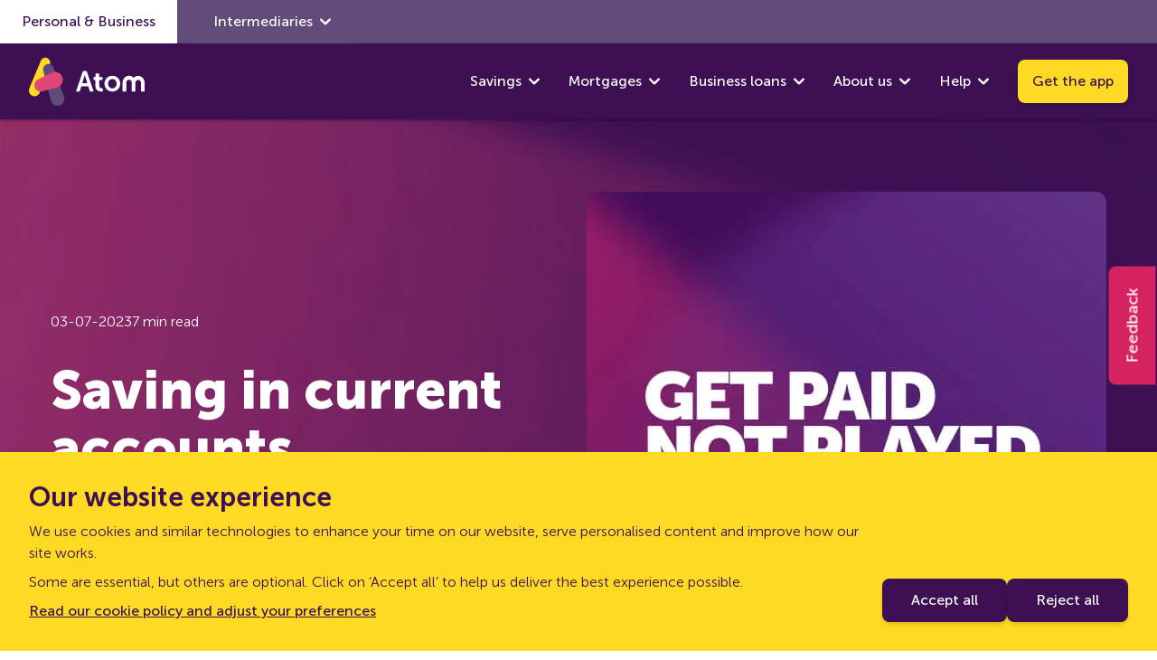

--- FILE ---
content_type: text/html
request_url: https://www.atombank.co.uk/newsroom/saving-in-current-accounts/
body_size: 13744
content:
<!DOCTYPE html><html lang="en"> <head><meta charset="UTF-8"><meta name="viewport" content="width=device-width"><meta name="generator" content="Astro v4.5.15"><link rel="icon" type="image/x-icon" href="/favicon.ico"><link rel="preload" href="/~/fonts/museo-sans/museo-sans-300.woff2" as="font" type="font/woff2" crossorigin><link rel="preload" href="/~/fonts/museo-sans/museo-sans-500.woff2" as="font" type="font/woff2" crossorigin><link rel="preload" href="/~/fonts/museo-sans/museo-sans-700.woff2" as="font" type="font/woff2" crossorigin><link rel="preload" href="/~/fonts/museo-sans/museo-sans-900.woff2" as="font" type="font/woff2" crossorigin><link rel="preload" href="/~/fonts/museo-sans/museo-sans-display-black.woff2" as="font" type="font/woff2" crossorigin><meta name="author" content="Atom bank"><meta property="og:title" content="Brits saving in current accounts are missing out on up to £619 a year"><meta property="og:description" content="Research from Atom bank finds that savers miss out on up to £619 each in interest by saving in current accounts, rather than dedicated savings accounts"><meta property="og:type" content="website"><meta property="og:url" content="https://www.atombank.co.uk/newsroom/saving-in-current-accounts/"><meta property="og:image" content="/_astro/ab-logo_vEjap.webp"><link rel="canonical" href="https://www.atombank.co.uk/newsroom/saving-in-current-accounts/"><meta name="description" content="Research from Atom bank finds that savers miss out on up to £619 each in interest by saving in current accounts, rather than dedicated savings accounts"><title>Brits saving in current accounts are missing out on up to £619 a year | Atom bank</title><script data-gtmPropertyId="GTM-KM6NB2T">
  // eslint-disable prefer-rest-params
  // eslint-disable-next-line @typescript-eslint/ban-ts-comment, prettier/prettier
  // @ts-nocheck
  window.dataLayer = window.dataLayer || [];
  // eslint-disable-next-line @typescript-eslint/no-unused-vars
  function gtag() {
    // eslint-disable-next-line prefer-rest-params
    dataLayer.push(arguments);
  }
</script> <link rel="stylesheet" href="/_astro/feefo-thank-you.B56O3wIH.css"><script type="module" src="/_astro/hoisted.D20wbt8L.js"></script></head> <body>   <style>astro-island,astro-slot,astro-static-slot{display:contents}</style><script>(()=>{var e=async t=>{await(await t())()};(self.Astro||(self.Astro={})).load=e;window.dispatchEvent(new Event("astro:load"));})();;(()=>{var v=Object.defineProperty;var A=(c,s,a)=>s in c?v(c,s,{enumerable:!0,configurable:!0,writable:!0,value:a}):c[s]=a;var d=(c,s,a)=>(A(c,typeof s!="symbol"?s+"":s,a),a);var u;{let c={0:t=>m(t),1:t=>a(t),2:t=>new RegExp(t),3:t=>new Date(t),4:t=>new Map(a(t)),5:t=>new Set(a(t)),6:t=>BigInt(t),7:t=>new URL(t),8:t=>new Uint8Array(t),9:t=>new Uint16Array(t),10:t=>new Uint32Array(t)},s=t=>{let[e,n]=t;return e in c?c[e](n):void 0},a=t=>t.map(s),m=t=>typeof t!="object"||t===null?t:Object.fromEntries(Object.entries(t).map(([e,n])=>[e,s(n)]));customElements.get("astro-island")||customElements.define("astro-island",(u=class extends HTMLElement{constructor(){super(...arguments);d(this,"Component");d(this,"hydrator");d(this,"hydrate",async()=>{var f;if(!this.hydrator||!this.isConnected)return;let e=(f=this.parentElement)==null?void 0:f.closest("astro-island[ssr]");if(e){e.addEventListener("astro:hydrate",this.hydrate,{once:!0});return}let n=this.querySelectorAll("astro-slot"),r={},l=this.querySelectorAll("template[data-astro-template]");for(let o of l){let i=o.closest(this.tagName);i!=null&&i.isSameNode(this)&&(r[o.getAttribute("data-astro-template")||"default"]=o.innerHTML,o.remove())}for(let o of n){let i=o.closest(this.tagName);i!=null&&i.isSameNode(this)&&(r[o.getAttribute("name")||"default"]=o.innerHTML)}let h;try{h=this.hasAttribute("props")?m(JSON.parse(this.getAttribute("props"))):{}}catch(o){let i=this.getAttribute("component-url")||"<unknown>",b=this.getAttribute("component-export");throw b&&(i+=` (export ${b})`),console.error(`[hydrate] Error parsing props for component ${i}`,this.getAttribute("props"),o),o}let p;await this.hydrator(this)(this.Component,h,r,{client:this.getAttribute("client")}),this.removeAttribute("ssr"),this.dispatchEvent(new CustomEvent("astro:hydrate"))});d(this,"unmount",()=>{this.isConnected||this.dispatchEvent(new CustomEvent("astro:unmount"))})}disconnectedCallback(){document.removeEventListener("astro:after-swap",this.unmount),document.addEventListener("astro:after-swap",this.unmount,{once:!0})}connectedCallback(){if(!this.hasAttribute("await-children")||document.readyState==="interactive"||document.readyState==="complete")this.childrenConnectedCallback();else{let e=()=>{document.removeEventListener("DOMContentLoaded",e),n.disconnect(),this.childrenConnectedCallback()},n=new MutationObserver(()=>{var r;((r=this.lastChild)==null?void 0:r.nodeType)===Node.COMMENT_NODE&&this.lastChild.nodeValue==="astro:end"&&(this.lastChild.remove(),e())});n.observe(this,{childList:!0}),document.addEventListener("DOMContentLoaded",e)}}async childrenConnectedCallback(){let e=this.getAttribute("before-hydration-url");e&&await import(e),this.start()}async start(){let e=JSON.parse(this.getAttribute("opts")),n=this.getAttribute("client");if(Astro[n]===void 0){window.addEventListener(`astro:${n}`,()=>this.start(),{once:!0});return}try{await Astro[n](async()=>{let r=this.getAttribute("renderer-url"),[l,{default:h}]=await Promise.all([import(this.getAttribute("component-url")),r?import(r):()=>()=>{}]),p=this.getAttribute("component-export")||"default";if(!p.includes("."))this.Component=l[p];else{this.Component=l;for(let y of p.split("."))this.Component=this.Component[y]}return this.hydrator=h,this.hydrate},e,this)}catch(r){console.error(`[astro-island] Error hydrating ${this.getAttribute("component-url")}`,r)}}attributeChangedCallback(){this.hydrate()}},d(u,"observedAttributes",["props"]),u))}})();</script><astro-island uid="2qSRUu" prefix="r1" component-url="/_astro/AtomBankHeader.BuQ9xAfJ.js" component-export="AtomBankHeader" renderer-url="/_astro/client.DmLHhxju.js" props="{}" ssr="" client="load" opts="{&quot;name&quot;:&quot;AtomBankHeader&quot;,&quot;value&quot;:true}" await-children=""><div><div style="position:relative;top:0;left:0;right:0;z-index:110;-webkit-transform:translate3D(0, 0, 0);-ms-transform:translate3D(0, 0, 0);transform:translate3D(0, 0, 0)"><nav aria-label="Visit Other Atom Bank Sites"><div class="hidden w-full bg-atom-aero-primary-purple shadow-z1Light lg:block"><div class="mx-auto flex max-w-screen-2xl justify-between text-white"><ul class="my-0 flex"><li class="relative mr-[1em] flex items-center bg-white px-6 py-3 text-base"><a href="/" class="block font-normal text-atom-aero-secondary-purple no-underline">Personal &amp; Business</a></li><li class="group relative flex items-center bg-atom-aero-primary-purple px-6 py-3 text-base font-normal focus-within:bg-white focus-within:text-atom-aero-secondary-purple hover:bg-white hover:text-atom-aero-secondary-purple"><button class="unstyled-button block" aria-expanded="false" aria-haspopup="true" aria-label="show Intermediaries submenu">Intermediaries<svg xmlns="https://www.w3c.org/2000/svg" viewBox="0 0 10.2 6" class="ml-2 inline-block h-6 w-3"><path fill="currentColor" fill-rule="nonzero" d="M8.462346.2858279c.394426-.3865829 1.027559-.3802244 1.414142.014202.386583.3944264.380224 1.0275594-.014202 1.4141422l-4.081158 4c-.388836.3811039-1.011104.3811039-1.39994 0l-4.081158-4C-.094396 1.3275893-.100755.6944563.285828.3000299.672411-.0943965 1.305544-.100755 1.69997.2858279l3.381188 3.3139495L8.462346.2858279z"></path></svg></button><ul class="hidden absolute left-0 top-[calc(100%)] z-1 my-0 w-full list-none rounded-bl rounded-br bg-white text-atom-aero-secondary-purple shadow-z1Light px-6" aria-hidden="true" aria-label="Intermediaries submenu"><li class="my-3 first-of-type:mt-8 last-of-type:mb-8"><a href="/intermediaries/residential/" class="no-underline text-atom-aero-secondary-purple font-normal" aria-label="Link to Residential in Intermediaries submenu">Residential</a></li><li class="my-3 first-of-type:mt-8 last-of-type:mb-8"><a href="/intermediaries/commercial/" class="no-underline text-atom-aero-secondary-purple font-normal" aria-label="Link to Commercial in Intermediaries submenu">Commercial</a></li></ul></li></ul></div></div></nav><nav class="bg-atom-aero-secondary-purple shadow-z1Light" aria-label="Main navigation"><div class="flex min-h-[theme(navbar.navbarMainHeight)] w-full items-center justify-between pl-8 text-white sm:w-auto sm:max-w-screen-2xl lg:mx-auto"><div class="w-32 min-w-32"><a href="/" class="font-medium underline text-atom-aero-secondary-purple active:bg-atom-aero-secondary-purple active:text-white w-full"><img src="/_astro/atom-logo.CV42YAKh.svg" alt="Go to the home page"/></a></div><div class="flex items-center gap-2 sm:mr-8"><ul class="my-0 hidden min-h-[theme(navbar.navbarMainHeight)] items-center ps-0 lg:mr-4 lg:flex"><li class="group relative flex min-h-[theme(navbar.navbarMainHeight)] items-center px-2 font-normal focus-within:bg-white focus-within:text-atom-aero-secondary-purple hover:bg-white hover:text-atom-aero-secondary-purple lg:px-4 [&amp;:has(a[href*=affordability])]:w-min [&amp;:has(a[href*=affordability])]:xl:w-fit"><a href="/savings/" class="flex flex-row font-normal text-white no-underline group-focus-within:text-atom-aero-secondary-purple group-hover:text-atom-aero-secondary-purple">Savings</a><button class="unstyled-button ml-1 lg:ml-2" aria-label="show Savings submenu" aria-haspopup="true" aria-expanded="false"><svg xmlns="https://www.w3c.org/2000/svg" viewBox="0 0 10.2 6" class="h-6 w-3"><path fill="currentColor" fill-rule="nonzero" d="M8.462346.2858279c.394426-.3865829 1.027559-.3802244 1.414142.014202.386583.3944264.380224 1.0275594-.014202 1.4141422l-4.081158 4c-.388836.3811039-1.011104.3811039-1.39994 0l-4.081158-4C-.094396 1.3275893-.100755.6944563.285828.3000299.672411-.0943965 1.305544-.100755 1.69997.2858279l3.381188 3.3139495L8.462346.2858279z"></path></svg></button><ul class="hidden absolute left-0 top-[calc(100%)] z-1 my-0 w-full list-none rounded-bl rounded-br bg-white px-6 text-atom-aero-secondary-purple shadow-z1Light min-w-[14.5em] pl-4 pr-0" aria-hidden="true" aria-label="Savings submenu"><li class="mt-8 text-[0.75em] font-normal text-atom-aero-gray opacity-60">CASH ISAs</li><li class="my-3 first-of-type:mt-8 last-of-type:mb-8"><a href="/savings/isa/easy-access-cash-isa/" class="no-underline text-atom-aero-secondary-purple font-normal" aria-label="Link to Easy Access Cash ISA in Savings submenu">Easy Access Cash ISA</a></li><li class="mt-8 text-[0.75em] font-normal text-atom-aero-gray opacity-60">INSTANT ACCESS</li><li class="my-3 first-of-type:mt-8 last-of-type:mb-8"><a href="/savings/instant-saver/" class="no-underline text-atom-aero-secondary-purple font-normal" aria-label="Link to Instant Saver in Savings submenu">Instant Saver</a></li><li class="my-3 first-of-type:mt-8 last-of-type:mb-8"><a href="/savings/instant-saver-reward/" class="no-underline text-atom-aero-secondary-purple font-normal" aria-label="Link to Instant Saver Reward in Savings submenu">Instant Saver Reward</a></li><li class="mt-8 text-[0.75em] font-normal text-atom-aero-gray opacity-60">FIXED RATE</li><li class="my-3 first-of-type:mt-8 last-of-type:mb-8"><a href="/savings/fixed-saver/" class="no-underline text-atom-aero-secondary-purple font-normal" aria-label="Link to Fixed Saver in Savings submenu">Fixed Saver</a></li><li class="mt-8 text-[0.75em] font-normal text-atom-aero-gray opacity-60">SAVING SUPPORT</li><li class="my-3 first-of-type:mt-8 last-of-type:mb-8"><a href="/savings/savings-knowledge-hub/" class="no-underline text-atom-aero-secondary-purple font-normal" aria-label="Link to Savings knowledge hub in Savings submenu">Savings knowledge hub</a></li></ul></li><li class="group relative flex min-h-[theme(navbar.navbarMainHeight)] items-center px-2 font-normal focus-within:bg-white focus-within:text-atom-aero-secondary-purple hover:bg-white hover:text-atom-aero-secondary-purple lg:px-4 [&amp;:has(a[href*=affordability])]:w-min [&amp;:has(a[href*=affordability])]:xl:w-fit"><a href="/mortgages/" class="flex flex-row font-normal text-white no-underline group-focus-within:text-atom-aero-secondary-purple group-hover:text-atom-aero-secondary-purple">Mortgages</a><button class="unstyled-button ml-1 lg:ml-2" aria-label="show Mortgages submenu" aria-haspopup="true" aria-expanded="false"><svg xmlns="https://www.w3c.org/2000/svg" viewBox="0 0 10.2 6" class="h-6 w-3"><path fill="currentColor" fill-rule="nonzero" d="M8.462346.2858279c.394426-.3865829 1.027559-.3802244 1.414142.014202.386583.3944264.380224 1.0275594-.014202 1.4141422l-4.081158 4c-.388836.3811039-1.011104.3811039-1.39994 0l-4.081158-4C-.094396 1.3275893-.100755.6944563.285828.3000299.672411-.0943965 1.305544-.100755 1.69997.2858279l3.381188 3.3139495L8.462346.2858279z"></path></svg></button><ul class="hidden absolute left-0 top-[calc(100%)] z-1 my-0 w-full list-none rounded-bl rounded-br bg-white px-6 text-atom-aero-secondary-purple shadow-z1Light min-w-[14.5em] pl-4 pr-0" aria-hidden="true" aria-label="Mortgages submenu"><li class="mt-8 text-[0.75em] font-normal text-atom-aero-gray opacity-60">NEW CUSTOMERS</li><li class="my-3 first-of-type:mt-8 last-of-type:mb-8"><a href="/mortgages/remortgage/" class="no-underline text-atom-aero-secondary-purple font-normal" aria-label="Link to Remortgage in Mortgages submenu">Remortgage</a></li><li class="my-3 first-of-type:mt-8 last-of-type:mb-8"><a href="/mortgages/moving-home/" class="no-underline text-atom-aero-secondary-purple font-normal" aria-label="Link to Moving home in Mortgages submenu">Moving home</a></li><li class="my-3 first-of-type:mt-8 last-of-type:mb-8"><a href="/mortgages/first-time-buyers/" class="no-underline text-atom-aero-secondary-purple font-normal" aria-label="Link to First time buyer in Mortgages submenu">First time buyer</a></li><li class="my-3 first-of-type:mt-8 last-of-type:mb-8"><a href="/mortgages/less-than-perfect-credit/" class="no-underline text-atom-aero-secondary-purple font-normal" aria-label="Link to Less than perfect credit in Mortgages submenu">Less than perfect credit</a></li><li class="mt-8 text-[0.75em] font-normal text-atom-aero-gray opacity-60">EXISTING CUSTOMERS</li><li class="my-3 first-of-type:mt-8 last-of-type:mb-8"><a href="/mortgages/product-transfer/" class="no-underline text-atom-aero-secondary-purple font-normal" aria-label="Link to Product transfer in Mortgages submenu">Product transfer</a></li><li class="mt-8 text-[0.75em] font-normal text-atom-aero-gray opacity-60">MORTGAGE SUPPORT</li><li class="my-3 first-of-type:mt-8 last-of-type:mb-8"><a href="/mortgages/mortgage-knowledge-hub/" class="no-underline text-atom-aero-secondary-purple font-normal" aria-label="Link to Mortgage knowledge hub in Mortgages submenu">Mortgage knowledge hub</a></li></ul></li><li class="group relative flex min-h-[theme(navbar.navbarMainHeight)] items-center px-2 font-normal focus-within:bg-white focus-within:text-atom-aero-secondary-purple hover:bg-white hover:text-atom-aero-secondary-purple lg:px-4 [&amp;:has(a[href*=affordability])]:w-min [&amp;:has(a[href*=affordability])]:xl:w-fit"><a href="/business-loans/" class="flex flex-row font-normal text-white no-underline group-focus-within:text-atom-aero-secondary-purple group-hover:text-atom-aero-secondary-purple">Business loans</a><button class="unstyled-button ml-1 lg:ml-2" aria-label="show Business loans submenu" aria-haspopup="true" aria-expanded="false"><svg xmlns="https://www.w3c.org/2000/svg" viewBox="0 0 10.2 6" class="h-6 w-3"><path fill="currentColor" fill-rule="nonzero" d="M8.462346.2858279c.394426-.3865829 1.027559-.3802244 1.414142.014202.386583.3944264.380224 1.0275594-.014202 1.4141422l-4.081158 4c-.388836.3811039-1.011104.3811039-1.39994 0l-4.081158-4C-.094396 1.3275893-.100755.6944563.285828.3000299.672411-.0943965 1.305544-.100755 1.69997.2858279l3.381188 3.3139495L8.462346.2858279z"></path></svg></button><ul class="hidden absolute left-0 top-[calc(100%)] z-1 my-0 w-full list-none rounded-bl rounded-br bg-white px-6 text-atom-aero-secondary-purple shadow-z1Light min-w-[14.5em] pl-4 pr-0" aria-hidden="true" aria-label="Business loans submenu"><li class="my-3 first-of-type:mt-8 last-of-type:mb-8"><a href="/business-loans/growth-guarantee-scheme/" class="no-underline text-atom-aero-secondary-purple font-normal" aria-label="Link to Growth Guarantee Scheme in Business loans submenu">Growth Guarantee Scheme</a></li><li class="my-3 first-of-type:mt-8 last-of-type:mb-8"><a href="/business-loans/commercial-mortgages/" class="no-underline text-atom-aero-secondary-purple font-normal" aria-label="Link to Commercial mortgages in Business loans submenu">Commercial mortgages</a></li><li class="my-3 first-of-type:mt-8 last-of-type:mb-8"><a href="/business-loans/business-roadmap/" class="no-underline text-atom-aero-secondary-purple font-normal" aria-label="Link to Our roadmap in Business loans submenu">Our roadmap</a></li></ul></li><li class="group relative flex min-h-[theme(navbar.navbarMainHeight)] items-center px-2 font-normal focus-within:bg-white focus-within:text-atom-aero-secondary-purple hover:bg-white hover:text-atom-aero-secondary-purple lg:px-4 [&amp;:has(a[href*=affordability])]:w-min [&amp;:has(a[href*=affordability])]:xl:w-fit"><a href="/about-us/" class="flex flex-row font-normal text-white no-underline group-focus-within:text-atom-aero-secondary-purple group-hover:text-atom-aero-secondary-purple">About us</a><button class="unstyled-button ml-1 lg:ml-2" aria-label="show About us submenu" aria-haspopup="true" aria-expanded="false"><svg xmlns="https://www.w3c.org/2000/svg" viewBox="0 0 10.2 6" class="h-6 w-3"><path fill="currentColor" fill-rule="nonzero" d="M8.462346.2858279c.394426-.3865829 1.027559-.3802244 1.414142.014202.386583.3944264.380224 1.0275594-.014202 1.4141422l-4.081158 4c-.388836.3811039-1.011104.3811039-1.39994 0l-4.081158-4C-.094396 1.3275893-.100755.6944563.285828.3000299.672411-.0943965 1.305544-.100755 1.69997.2858279l3.381188 3.3139495L8.462346.2858279z"></path></svg></button><ul class="hidden absolute left-0 top-[calc(100%)] z-1 my-0 w-full list-none rounded-bl rounded-br bg-white px-6 text-atom-aero-secondary-purple shadow-z1Light min-w-[14.5em] pl-4 pr-0" aria-hidden="true" aria-label="About us submenu"><li class="my-3 first-of-type:mt-8 last-of-type:mb-8"><a href="/blog/" class="no-underline text-atom-aero-secondary-purple font-normal" aria-label="Link to Blog in About us submenu">Blog</a></li><li class="my-3 first-of-type:mt-8 last-of-type:mb-8"><a href="/careers/" class="no-underline text-atom-aero-secondary-purple font-normal" aria-label="Link to Careers in About us submenu">Careers</a></li><li class="my-3 first-of-type:mt-8 last-of-type:mb-8"><a href="/investor-information/" class="no-underline text-atom-aero-secondary-purple font-normal" aria-label="Link to Investor info in About us submenu">Investor info</a></li><li class="my-3 first-of-type:mt-8 last-of-type:mb-8"><a href="/security/" class="no-underline text-atom-aero-secondary-purple font-normal" aria-label="Link to Security in About us submenu">Security</a></li><li class="my-3 first-of-type:mt-8 last-of-type:mb-8"><a href="/about-us/technology/" class="no-underline text-atom-aero-secondary-purple font-normal" aria-label="Link to Technology in About us submenu">Technology</a></li><li class="my-3 first-of-type:mt-8 last-of-type:mb-8"><a href="/about-us/sustainability-report-2025/" class="no-underline text-atom-aero-secondary-purple font-normal" aria-label="Link to Sustainability report in About us submenu">Sustainability report</a></li></ul></li><li class="group relative flex min-h-[theme(navbar.navbarMainHeight)] items-center px-2 font-normal focus-within:bg-white focus-within:text-atom-aero-secondary-purple hover:bg-white hover:text-atom-aero-secondary-purple lg:px-4 [&amp;:has(a[href*=affordability])]:w-min [&amp;:has(a[href*=affordability])]:xl:w-fit"><button class="unstyled-button flex flex-row items-center" aria-label="show Help submenu" aria-haspopup="true" aria-expanded="false">Help<svg xmlns="https://www.w3c.org/2000/svg" viewBox="0 0 10.2 6" class="ml-1 h-6 w-3 shrink-0 lg:ml-2"><path fill="currentColor" fill-rule="nonzero" d="M8.462346.2858279c.394426-.3865829 1.027559-.3802244 1.414142.014202.386583.3944264.380224 1.0275594-.014202 1.4141422l-4.081158 4c-.388836.3811039-1.011104.3811039-1.39994 0l-4.081158-4C-.094396 1.3275893-.100755.6944563.285828.3000299.672411-.0943965 1.305544-.100755 1.69997.2858279l3.381188 3.3139495L8.462346.2858279z"></path></svg></button><ul class="hidden absolute left-0 top-[calc(100%)] z-1 my-0 w-full list-none rounded-bl rounded-br bg-white px-6 text-atom-aero-secondary-purple shadow-z1Light min-w-[14.5em] pl-4 pr-0" aria-hidden="true" aria-label="Help submenu"><li class="my-3 first-of-type:mt-8 last-of-type:mb-8"><a href="/contact/" class="no-underline text-atom-aero-secondary-purple font-normal" aria-label="Link to Contact us in Help submenu">Contact us</a></li><li class="my-3 first-of-type:mt-8 last-of-type:mb-8"><a href="/help/faqs/" class="no-underline text-atom-aero-secondary-purple font-normal" aria-label="Link to FAQs in Help submenu">FAQs</a></li><li class="my-3 first-of-type:mt-8 last-of-type:mb-8"><a href="/help/money-worries/" class="no-underline text-atom-aero-secondary-purple font-normal" aria-label="Link to Money worries in Help submenu">Money worries</a></li></ul></li></ul><a href="/download/" class="inline-block cursor-pointer rounded-lg border-none px-8 py-3 text-center font-medium shadow-md transition-all duration-200 ease-in-out hover:scale-[1.03] hover:shadow-xl focus:outline-none focus:ring [&amp;&gt;span]:p-4 bg-atom-aero-primary-yellow text-atom-aero-secondary-purple hover:bg-atom-aero-primary-yellow focus:bg-atom-aero-primary-yellow active:bg-atom-aero-primary-yellow active:text-atom-aero-secondary-purple no-underline hover:underline !hidden whitespace-nowrap !px-4 !py-3 lg:!inline-block">Get the app</a></div><button class="mr-1 flex w-20 cursor-pointer items-center justify-center border-0 bg-transparent p-2 text-[100%] text-atom-aero-secondary-purple lg:hidden" aria-label="Open menu " aria-haspopup="true" aria-expanded="false" tabindex="0"><svg xmlns="http://www.w3.org/2000/svg" xmlns:xlink="http://www.w3.org/1999/xlink" viewBox="0 0 58 58" class="w-20 text-[14px]"><defs><filter id="hamburger_svg__a" x="0" y="0" width="58" height="58" filterUnits="userSpaceOnUse"><feOffset dy="3" input="SourceAlpha"></feOffset><feGaussianBlur stdDeviation="3" result="blur"></feGaussianBlur><feFlood flood-opacity="0.161"></feFlood><feComposite operator="in" in2="blur"></feComposite><feComposite in="SourceGraphic"></feComposite></filter></defs><g transform="translate(9 6)"><g transform="matrix(1, 0, 0, 1, -9, -6)" filter="url(#hamburger_svg__a)"><circle cx="20" cy="20" r="20" transform="translate(9 6)" fill="#fff"></circle></g><g transform="translate(-683 -100)"><path d="M0,0H18.9" transform="translate(693.55 120.5)" fill="none" stroke="#3c1053" stroke-linecap="round" stroke-width="3"></path><path d="M0,0H18.9" transform="translate(693.55 113.5)" fill="none" stroke="#3c1053" stroke-linecap="round" stroke-width="3"></path><path d="M0,0H11.95" transform="translate(693.55 127.5)" fill="none" stroke="#3c1053" stroke-linecap="round" stroke-width="3"></path></g></g></svg></button></div></nav></div></div><!--astro:end--></astro-island>     <astro-island uid="Z1k9X3p" prefix="r2" component-url="/_astro/Feedback.Dd48lQQv.js" component-export="Feedback" renderer-url="/_astro/client.DmLHhxju.js" props="{}" ssr="" client="load" opts="{&quot;name&quot;:&quot;Feedback&quot;,&quot;value&quot;:true}" await-children=""><aside><button class="hidden fixed right-[-12px] top-1/2 z-50 origin-top -rotate-90 cursor-pointer rounded-tl-lg rounded-tr-lg bg-[#D42360] px-6 py-3 text-lg font-normal text-white shadow hover:bg-blend-darken lg:block">Feedback</button></aside><!--astro:end--></astro-island>  <main>  <section style="background-image:url(/_astro/light-leak-one_ZjphRH.webp);background-position:center" class="relative bg-cover overflow-hidden"><div class="mx-auto px-6 max-w-screen-xl md:px-12 lg:px-14 py-20 has-[img]:relative has-[img]:lg:py-20 items-center has-[img]:py-20 lg:flex"> <div class="lg:w-1/2 lg:pr-8"> <div class="mb-8 flex flex-wrap items-center gap-6">  <p class="font-light first:mt-0 last:mb-0 text-base my-auto text-white">03-07-2023</p> <p class="font-light my-4 first:mt-0 text-base text-white last:my-auto">7 min read</p> </div> <h1 class="mb-4 last:mb-0 mt-0 text-4xl font-black leading-[2.4rem] md:text-5xl lg:text-6xl lg:leading-[4rem] text-white">Saving in current accounts</h1> <div class="mt-8 flex items-center">   </div><div class="mt-8 flex gap-2"> <astro-island uid="Z260jB9" prefix="r24" component-url="/_astro/components.CiN3O-SH.js" component-export="SocialShareItem" renderer-url="/_astro/client.DmLHhxju.js" props="{&quot;platform&quot;:[0,&quot;facebook&quot;],&quot;url&quot;:[0,&quot;https://www.atombank.co.uk/newsroom/saving-in-current-accounts/&quot;],&quot;className&quot;:[0,&quot;text-white&quot;]}" ssr="" client="load" opts="{&quot;name&quot;:&quot;SocialShareItem&quot;,&quot;value&quot;:true}" await-children=""><button aria-label="Share this post on Facebook" class="react-share__ShareButton"><svg xmlns="http://www.w3.org/2000/svg" viewBox="0 0 40 40" class="text-white"><g transform="translate(0)"><path d="M20.4.4a20,20,0,1,0,20,20A20,20,0,0,0,20.4.4Zm4.738,13.821H22.131c-.356,0-.752.469-.752,1.092v2.171h3.76l-.569,3.1H21.379v9.294H17.831V20.579H14.613v-3.1h3.219V15.662a4.463,4.463,0,0,1,4.3-4.735h3.006Z" transform="translate(-0.4 -0.4)"></path></g></svg></button><!--astro:end--></astro-island> <astro-island uid="Z1ozezz" prefix="r25" component-url="/_astro/components.CiN3O-SH.js" component-export="SocialShareItem" renderer-url="/_astro/client.DmLHhxju.js" props="{&quot;platform&quot;:[0,&quot;linkedin&quot;],&quot;url&quot;:[0,&quot;https://www.atombank.co.uk/newsroom/saving-in-current-accounts/&quot;],&quot;title&quot;:[0,&quot;Saving in current accounts&quot;],&quot;className&quot;:[0,&quot;text-white&quot;]}" ssr="" client="load" opts="{&quot;name&quot;:&quot;SocialShareItem&quot;,&quot;value&quot;:true}" await-children=""><button aria-label="Share this post on LinkedIn" class="react-share__ShareButton"><svg xmlns="http://www.w3.org/2000/svg" viewBox="0 0 40 40" class="text-white"><g transform="translate(0)"><path d="M20.4.4a20,20,0,1,0,20,20A20,20,0,0,0,20.4.4ZM15.5,28.69h-4.05V15.656H15.5Zm-2.05-14.633a2.028,2.028,0,1,1,.052-4.05,2.029,2.029,0,1,1-.052,4.05ZM30.3,28.69h-4.05V21.467c0-1.681-.587-2.823-2.052-2.823a2.225,2.225,0,0,0-2.077,1.517,2.867,2.867,0,0,0-.135,1.012v7.515H17.929V19.813c0-1.627-.052-2.987-.106-4.158h3.519l.185,1.81h.081a4.688,4.688,0,0,1,4.025-2.1c2.665,0,4.663,1.785,4.663,5.623Z" transform="translate(-0.4 -0.4)"></path></g></svg></button><!--astro:end--></astro-island> </div> </div> <img class="ml-8 hidden h-128 w-1/2 rounded-2xl object-cover lg:block" src="/_astro/get-paid-not-played-small_2lOoOt.webp" alt="text on a purple background that says get paid not played" srcSet="/_astro/get-paid-not-played-small_v5vvq.webp 375w, /_astro/get-paid-not-played-small_1zUkD0.webp 480w, /_astro/get-paid-not-played-small_2lOoOt.webp 575w" sizes="(min-width: 1024px) 575px, (min-width: 768px) 1024px, (min-width: 640px) 768px, (min-width: 480px) 640px, (min-width: 375px) 480px, 375px" width="575" height="512" loading="lazy" decoding="async"/></div></section> <section style="background-position:center" class="relative"><div class="mx-auto px-6 max-w-screen-xl py-20 md:px-12 lg:px-14 flex"> <astro-island uid="2dcL2i" prefix="r19" component-url="/_astro/ResponsiveSideContent.BjflzJaY.js" component-export="ResponsiveSideContent" renderer-url="/_astro/client.DmLHhxju.js" props="{}" ssr="" client="load" opts="{&quot;name&quot;:&quot;ResponsiveSideContent&quot;,&quot;value&quot;:true}" await-children=""><div class="sticky hidden h-fit w-1/5 overflow-hidden break-words border-r border-stone-300 pr-4 transition-all duration-200 lg:block top-12"><astro-slot>  <h2 class="font-light my-4 first:mt-0 last:mb-0 text-base mt-0">
Table of contents:
</h2> <astro-island uid="Z1iSlEc" prefix="r0" component-url="/_astro/Navigation.zCnXew7O.js" component-export="Navigation" renderer-url="/_astro/client.DmLHhxju.js" props="{&quot;data&quot;:[1,[[0,{&quot;slug&quot;:[0,&quot;brits-saving-in-current-accounts-are-missing-out-on-up-to-pound619-a-year-in-interest&quot;],&quot;text&quot;:[0,&quot;Brits saving in current accounts are missing out on up to £619 a year in interest&quot;]}],[0,{&quot;slug&quot;:[0,&quot;incentives-not-rates-drive-current-account-switching&quot;],&quot;text&quot;:[0,&quot;Incentives, not rates, drive current account switching&quot;]}],[0,{&quot;slug&quot;:[0,&quot;the-notion-of-free-banking-is-a-myth&quot;],&quot;text&quot;:[0,&quot;The notion of free banking is a myth&quot;]}],[0,{&quot;slug&quot;:[0,&quot;notes-to-editors&quot;],&quot;text&quot;:[0,&quot;Notes to editors&quot;]}],[0,{&quot;slug&quot;:[0,&quot;about-atom-bank&quot;],&quot;text&quot;:[0,&quot;About Atom bank&quot;]}]]]}" ssr="" client="load" opts="{&quot;name&quot;:&quot;Navigation&quot;,&quot;value&quot;:true}" await-children=""><ul class="ml-6 list-none"><li class="my-2 first:mt-0 last:mb-0"><a href="#brits-saving-in-current-accounts-are-missing-out-on-up-to-pound619-a-year-in-interest" class="text-atom-aero-secondary-purple active:bg-atom-aero-secondary-purple active:text-white font-light no-underline">Brits saving in current accounts are missing out on up to £619 a year in interest</a></li><li class="my-2 first:mt-0 last:mb-0"><a href="#incentives-not-rates-drive-current-account-switching" class="text-atom-aero-secondary-purple active:bg-atom-aero-secondary-purple active:text-white font-light no-underline">Incentives, not rates, drive current account switching</a></li><li class="my-2 first:mt-0 last:mb-0"><a href="#the-notion-of-free-banking-is-a-myth" class="text-atom-aero-secondary-purple active:bg-atom-aero-secondary-purple active:text-white font-light no-underline">The notion of free banking is a myth</a></li><li class="my-2 first:mt-0 last:mb-0"><a href="#notes-to-editors" class="text-atom-aero-secondary-purple active:bg-atom-aero-secondary-purple active:text-white font-light no-underline">Notes to editors</a></li><li class="my-2 first:mt-0 last:mb-0"><a href="#about-atom-bank" class="text-atom-aero-secondary-purple active:bg-atom-aero-secondary-purple active:text-white font-light no-underline">About Atom bank</a></li></ul><!--astro:end--></astro-island>  </astro-slot></div><!--astro:end--></astro-island> <div class="w-full lg:ml-8 lg:w-4/5">  <div class="markdown-content max-w-[848px]"> <h2 id=brits-saving-in-current-accounts-are-missing-out-on-up-to-pound619-a-year-in-interest>Brits saving in current accounts are missing out on up to £619 a year in interest</h2>
<ul>
<li>Research conducted by Atom bank finds that savers miss out on up to £619 each in interest by having savings in current accounts, rather than dedicated savings accounts</li>
<li>Over 12 million (30% of Brits) hold the majority of their savings in a current account, and many banks’ business models depend on this</li>
<li>Young people are more likely to have their savings in current accounts, with over two-fifths of those aged 18-34 holding most of their savings in current accounts</li>
</ul>
<p>Atom bank has today released new research<sup>1</sup> as part of its <a href="/blog/campaign-launched-for-high-street-banks-to-offer-better-rates-to-loyal-savings-customers/">“Get paid, not played”</a> campaign that encourages big banks to offer fairer rates on savings products, and educates people on the ease of setting up savings accounts to ensure their money works harder for them.</p>
<p>The research reveals that 12.6 million (nearly a third) of UK adults hold most of their savings in a current account with their main provider. As a result, they are missing out on up to £619 each in interest a year, totalling nearly £8bn, by holding their money in a current account rather than a market-leading easy access saver<sup>2</sup>. The findings reinforce the need for people to be aware of the benefits of making their money work harder for them in higher interest savings accounts, rather than leaving their savings languishing in current accounts which pay little interest.</p>
<p>The research suggests a need for better financial education on the monetary advantages of savings accounts, particularly amongst younger age groups. Four in ten (42%) aged 18-34 hold most of their savings in current accounts, compared to nearly a third (31%) of those aged 35-54 and just a fifth (21%) of those aged 55 and over.</p>
<h2 id=incentives-not-rates-drive-current-account-switching>Incentives, not rates, drive current account switching</h2>
<p>There has been a recent marked increase in the number of people proactively switching their current accounts, with the Current Account Switch Service<sup>3</sup> finding that 341,000 accounts changed providers in the first quarter of the year, up 70% from the same period last year. However, customers were incentivised by cashback schemes and switching bonuses, rather than better rates.</p>
<p>Given the willingness of Brits to switch their current accounts for such incentives, there is no reason why people shouldn’t be similarly proactive in putting their money in savings accounts and switching to the best rates, which could give them significantly more interest per year. Atom’s analysis shows that the average high street bank easy access account pays just 0.97% today, with the current market leader paying 4.21%<sup>4</sup>.</p>
<p>The Treasury and the FCA have both openly questioned high street banks on their “measly” easy access rates<sup>5</sup>. Harriett Baldwin MP, Chair of the Treasury Committee, pointed to recent results announcements, which show that the UK’s biggest banks are continuing to squeeze record profits from their loyal savers.</p>
<p>Separate analysis from Atom backs this up, showing that the big five banks posted combined profits of over £5 billion in the first quarter of this year, a 43% increase on last year. The data shows that the majority of this jump in profits was a result of the banks increasing their margins at the expense of savers. The same analysis also suggests that many savers have already started to vote with their feet, with £22bn of customer deposits leaving the big banks year on year<sup>6</sup>.</p>
<h2 id=the-notion-of-free-banking-is-a-myth>The notion of free banking is a myth</h2>
<p>Despite what is widely believed, providing current accounts and transactional banking services to customers, seemingly for free, does come at a cost. While current account customers may feel they are getting a free service, there is a hidden cost which comes in the absence of a decent interest rate on their savings.</p>
<p>It is not in these banks’ interests for their current account customers to move their money to dedicated savings accounts, which provide a better level of interest. Their business models rely on customer inertia and keeping those customers’ savings in current accounts paying well below 1% interest.</p>
<p><strong>Mark Mullen, CEO at Atom Bank, said:</strong></p>
<blockquote>
<p>“The notion of free banking is a myth. The customer pays for everything. Be that flashy TV adverts, high street branches or whizzy current accounts, the cost of everything is passed on. This is often in the form of a terrible rate on current accounts and savings products, where UK savers are missing out on billions in interest.</p>
<p>“Moving money to a decent savings provider can mean hundreds of extra pounds a year in your pocket. We’ve seen a rise in the use of the Current Account Switch Service as customers take advantage of one-off payments to move, so there’s no reason why savers shouldn’t be proactively making the switch too.</p>
<p>“Increasing awareness and financial education, particularly among younger age groups, is needed in order to change these behaviours. Savers are covered by the FSCS for sums up to £120,000 and should be taking advantage of some of the best savings rates in decades. Easy access saver accounts can be opened in minutes, and providers should allow unlimited withdrawals, so it really is that simple.”</p>
</blockquote>
<p><strong>ENDS</strong></p>
<h2 id=notes-to-editors>Notes to editors</h2>
<p><sup>1</sup> Research was conducted between 21st-25th April 2023 with a nationally representative sample of 2,000 UK adults</p>
<p><sup>2</sup> Analysis conducted by Atom bank on the difference in interest between <a href="https://bankofengland.co.uk/statistics/details/further-details-about-effective-interest-rates-data">current accounts</a> (0.65% BoE bankstats data) and the best buy unrestricted savings account rate (Chip 4.13% gross) on an average balance of <a href="https://money.co.uk/savings-accounts/savings-statistics">£17,365 in savings</a> (correct as of 26/06)</p>
<table tabindex="0">
  <thead>
    <tr>
      <th>Average savings balance</th>
      <th>Annual Interest on best buy rate</th>
      <th>Annual interest at Current account rate</th>
      <th>Difference</th>
      <th>12.6m total missed out</th>
    </tr>
  </thead>
  <tbody>
    <tr>
      <td>£17,365</td>
      <td>£733</td>
      <td>£114</td>
      <td>£619</td>
      <td>£7,804,818,000</td>
    </tr>
  </tbody>
</table>

<p><sup>3</sup> <a href="https://newseventsinsights.wearepay.uk/media-centre/press-releases/current-account-switch-service-reaches-9-million-switches-milestone/">https://newseventsinsights.wearepay.uk/media-centre/press-releases/current-account-switch-service-reaches-9-million-switches-milestone/</a>.</p>
<p><sup>4</sup> Atom analysis of average easy access rate at Barclays, HSBC, NatWest, Lloyds, Santander, TSB, Virgin Money and Nationwide (0.97% AER) v best buy unrestricted savings account rate (Chip 4.21% AER) (correct as of 26 June)</p>
<p><sup>5</sup> <a href="https://committees.parliament.uk/committee/158/treasury-committee/news/195159/treasury-committee-expands-savings-rates-campaign-with-letters-to-nationwide-santander-tsb-and-virgin-money/">https://committees.parliament.uk/committee/158/treasury-committee/news/195159/treasury-committee-expands-savings-rates-campaign-with-letters-to-nationwide-santander-tsb-and-virgin-money/</a></p>
<p><sup>6</sup> Analysis conducted by Atom bank following Q1 results of high street banks</p>
<table tabindex="0">
  <thead>
    <tr>
      <th>£Bn</th>
      <th>Lloyds</th>
      <th>NatWest</th>
      <th>Barclays</th>
      <th>HSBC</th>
      <th>Santander</th>
      <th>Total</th>
    </tr>
  </thead>
  <tbody>
    <tr>
      <td>Profit before tax</td>
      <td>2.3</td>
      <td>0.8</td>
      <td>0.8</td>
      <td>0.6</td>
      <td>0.5</td>
      <td>5.0</td>
    </tr>
    <tr>
      <td>Interest Income</td>
      <td>3.5</td>
      <td>1.5</td>
      <td>1.6</td>
      <td>1.1</td>
      <td>1.2</td>
      <td>8.9</td>
    </tr>
    <tr>
      <td>Estimated Banking NIM</td>
      <td>3.22%</td>
      <td>2.99%</td>
      <td>3.18%</td>
      <td>2.92%</td>
      <td>2.20%</td>
      <td>2.91%</td>
    </tr>
    <tr>
      <td>Change in Banking NIM</td>
      <td>0.54%</td>
      <td>0.56%</td>
      <td>0.56%</td>
      <td>0.57%</td>
      <td>0.23%</td>
      <td>0.48%</td>
    </tr>
    <tr>
      <td>Change in Loans</td>
      <td>0.5</td>
      <td>17</td>
      <td>0.9</td>
      <td>-2.9</td>
      <td>1.8</td>
      <td>25.5</td>
    </tr>
    <tr>
      <td>Change in Deposits</td>
      <td>-8.0</td>
      <td>-5.7</td>
      <td>-6.0</td>
      <td>-15.0</td>
      <td>0.7</td>
      <td>-22.1</td>
    </tr>
  </tbody>
</table>

<p>For more details journalists can contact:</p>
<p><strong>For Lansons</strong></p>
<p>Ed Shelley, <a href="mailto:eds@lansons.com">eds@lansons.com</a> 07825 427522</p>
<p>Sorcha Hornett, <a href="mailto:sorchah@lansons.com">sorchah@lansons.com</a> 07811 064 468</p>
<p><strong>For Atom</strong></p>
<p>Robbie Steel, <a href="mailto:robbie.steel@atombank.co.uk">robbie.steel@atombank.co.uk</a> 07538 775 701</p>
<h2 id=about-atom-bank>About Atom bank</h2>
<p><a href="/">Atom bank</a> is the UK’s first app-based bank, on a mission to make the experience of borrowing and saving faster, simpler and better value than anyone else.</p>
<p>The bank launched operations in April 2016, and offers award-winning mortgages and savings through its app, alongside secured business lending for small and medium-sized enterprises.</p>
<p>Based in the North East of England with a team of over 470 people, Atom is here to ​​change banking for the good, for the better, and for everyone. This means focusing on customers’ needs, delivering better value than the incumbents, providing an exceptional app-based experience and offering award-winning customer support via phone, chat, email and social channels.</p>
<p>Based in Durham, Atom is an engaged and active member of the North East Community. In 2022 Atom signed a five-year Memorandum of Understanding with Durham University to progress key research and diversity initiatives. The region has one of the highest levels of youth unemployment in the UK and Atom is passionate about addressing the critical digital skills gap and helping develop young people and other groups that are under-represented within the industry.</p>
<p>As of November 2021, all employees enjoy a four-day working week, after Atom became the largest company - and only bank - in Britain to introduce the policy, with no reduction in salary.</p>
<p>The Atom executive team are highly experienced, having built and run some of the most well-respected banks in the UK. CEO Mark Mullen has 30 years’ experience in the sector and was previously CEO at the multi- award-winning telephone and internet bank first direct. The team is supported by a strong non-exec board, chaired by Bridget Rosewell CBE.</p>
 </div> </div> </div></section> </main>  <script>(()=>{var i=t=>{let e=async()=>{await(await t())()};"requestIdleCallback"in window?window.requestIdleCallback(e):setTimeout(e,200)};(self.Astro||(self.Astro={})).idle=i;window.dispatchEvent(new Event("astro:idle"));})();</script><footer class="footer"><div class="footer__container"> <div class="footer__top"> <div class="w-32 min-w-32"><a href="/" class="font-medium underline text-atom-aero-secondary-purple active:bg-atom-aero-secondary-purple active:text-white w-full"><img src="/_astro/atom-logo.CV42YAKh.svg" alt="Go to the home page"/></a></div> <p class="font-light my-4 first:mt-0 last:mb-0 text-base mb-3 mt-6 text-white opacity-75 lg:hidden">Follow us on social media</p><ul class="my-0 inline-flex list-none flex-wrap px-0 lg:mr-12"> <li class="mr-3 list-none pb-2 last:mr-0 sm:mr-6 sm:pb-0"><a href="https://facebook.com/AtomBankOfficial/" class="social-link" aria-label="Link to facebook.com"><svg xmlns="http://www.w3.org/2000/svg" viewBox="0 0 40 40" class="icon icon--facebook"><g transform="translate(0)"><path d="M20.4.4a20,20,0,1,0,20,20A20,20,0,0,0,20.4.4Zm4.738,13.821H22.131c-.356,0-.752.469-.752,1.092v2.171h3.76l-.569,3.1H21.379v9.294H17.831V20.579H14.613v-3.1h3.219V15.662a4.463,4.463,0,0,1,4.3-4.735h3.006Z" transform="translate(-0.4 -0.4)"></path></g></svg></a></li> <li class="mr-3 list-none pb-2 last:mr-0 sm:mr-6 sm:pb-0"><a href="https://youtube.com/atombankofficial" class="social-link" aria-label="Link to youtube.com"><svg xmlns="http://www.w3.org/2000/svg" viewBox="0 0 40 40" class="icon icon--youtube"><g transform="translate(0)"><path d="M23.74,20.052,19.06,17.869a.484.484,0,0,0-.744.475v4.113a.484.484,0,0,0,.744.475l4.677-2.183C24.148,20.556,24.148,20.244,23.74,20.052ZM20.4.4a20,20,0,1,0,20,20A20,20,0,0,0,20.4.4Zm0,28.125c-10.238,0-10.417-.923-10.417-8.125s.179-8.125,10.417-8.125S30.817,13.2,30.817,20.4,30.638,28.525,20.4,28.525Z" transform="translate(-0.4 -0.4)"></path></g></svg></a></li> <li class="mr-3 list-none pb-2 last:mr-0 sm:mr-6 sm:pb-0"><a href="https://instagram.com/atom.bank/" class="social-link" aria-label="Link to instagram.com"><svg xmlns="http://www.w3.org/2000/svg" viewBox="0 0 40.001 40" class="icon icon--instagram"><defs><linearGradient id=":r7R0:insta-with-circle_svg__a" x1="75%" y1="0%" x2="25%" y2="100%"><stop offset="13%"></stop><stop offset="55%"></stop><stop offset="90%"></stop></linearGradient></defs><path fill="url(#:r7R0:insta-with-circle_svg__a)" d="M1753-6525.125a19.875,19.875,0,0,1-7.785-1.572,19.932,19.932,0,0,1-6.357-4.287,19.935,19.935,0,0,1-4.286-6.357,19.876,19.876,0,0,1-1.572-7.785,19.87,19.87,0,0,1,1.572-7.785,19.931,19.931,0,0,1,4.286-6.356,19.929,19.929,0,0,1,6.357-4.286,19.886,19.886,0,0,1,7.785-1.571,19.885,19.885,0,0,1,7.785,1.571,19.93,19.93,0,0,1,6.357,4.286,19.931,19.931,0,0,1,4.286,6.356,19.87,19.87,0,0,1,1.572,7.785,19.876,19.876,0,0,1-1.572,7.785,19.933,19.933,0,0,1-4.286,6.357,19.926,19.926,0,0,1-6.357,4.287A19.873,19.873,0,0,1,1753-6525.125Zm.105-31.332c-3.059,0-3.462.013-4.673.067a8.282,8.282,0,0,0-2.752.527,5.565,5.565,0,0,0-2.007,1.307,5.613,5.613,0,0,0-1.308,2.008,8.277,8.277,0,0,0-.526,2.75c-.056,1.208-.069,1.61-.069,4.673s.013,3.465.069,4.672a8.3,8.3,0,0,0,.526,2.752,5.532,5.532,0,0,0,1.308,2.007,5.553,5.553,0,0,0,2.007,1.306,8.27,8.27,0,0,0,2.752.527c1.207.055,1.608.068,4.673.068s3.464-.013,4.673-.068a8.265,8.265,0,0,0,2.75-.527,5.8,5.8,0,0,0,3.315-3.313,8.34,8.34,0,0,0,.527-2.752c.055-1.214.068-1.617.068-4.672s-.013-3.458-.068-4.673a8.319,8.319,0,0,0-.527-2.75,5.629,5.629,0,0,0-1.307-2.008,5.589,5.589,0,0,0-2.008-1.307,8.275,8.275,0,0,0-2.75-.527C1756.566-6556.443,1756.163-6556.456,1753.106-6556.456Zm0,20.624c-3.017,0-3.377-.012-4.58-.066a6.222,6.222,0,0,1-2.1-.391,3.538,3.538,0,0,1-1.3-.847,3.535,3.535,0,0,1-.847-1.3,6.23,6.23,0,0,1-.391-2.1c-.054-1.2-.066-1.556-.066-4.581s.011-3.383.066-4.579a6.244,6.244,0,0,1,.391-2.106,3.523,3.523,0,0,1,.847-1.3,3.522,3.522,0,0,1,1.3-.848,6.222,6.222,0,0,1,2.1-.391c1.2-.054,1.563-.066,4.58-.066s3.375.012,4.579.066a6.223,6.223,0,0,1,2.1.391,3.519,3.519,0,0,1,1.3.848,3.534,3.534,0,0,1,.849,1.3,6.324,6.324,0,0,1,.391,2.106c.054,1.2.066,1.554.066,4.579s-.011,3.383-.066,4.581a6.311,6.311,0,0,1-.391,2.1,3.76,3.76,0,0,1-2.152,2.15,6.223,6.223,0,0,1-2.1.391C1756.481-6535.844,1756.121-6535.833,1753.106-6535.833Zm0-15.11a5.827,5.827,0,0,0-5.821,5.819,5.827,5.827,0,0,0,5.821,5.819,5.826,5.826,0,0,0,5.819-5.819A5.826,5.826,0,0,0,1753.106-6550.943Zm6.048-1.59a1.362,1.362,0,0,0-1.359,1.361,1.36,1.36,0,0,0,1.359,1.359,1.361,1.361,0,0,0,1.361-1.359A1.363,1.363,0,0,0,1759.154-6552.533Zm-6.048,11.188a3.782,3.782,0,0,1-3.778-3.778,3.782,3.782,0,0,1,3.778-3.778,3.782,3.782,0,0,1,3.776,3.778A3.781,3.781,0,0,1,1753.106-6541.346Z" transform="translate(-1733 6565.124)"></path></svg></a></li> <li class="mr-3 list-none pb-2 last:mr-0 sm:mr-6 sm:pb-0"><a href="https://linkedin.com/company/atom-bank" class="social-link" aria-label="Link to linkedin.com"><svg xmlns="http://www.w3.org/2000/svg" viewBox="0 0 40 40" class="icon icon--linkedin"><g transform="translate(0)"><path d="M20.4.4a20,20,0,1,0,20,20A20,20,0,0,0,20.4.4ZM15.5,28.69h-4.05V15.656H15.5Zm-2.05-14.633a2.028,2.028,0,1,1,.052-4.05,2.029,2.029,0,1,1-.052,4.05ZM30.3,28.69h-4.05V21.467c0-1.681-.587-2.823-2.052-2.823a2.225,2.225,0,0,0-2.077,1.517,2.867,2.867,0,0,0-.135,1.012v7.515H17.929V19.813c0-1.627-.052-2.987-.106-4.158h3.519l.185,1.81h.081a4.688,4.688,0,0,1,4.025-2.1c2.665,0,4.663,1.785,4.663,5.623Z" transform="translate(-0.4 -0.4)"></path></g></svg></a></li> </ul> </div> <div class="footer__content"> <astro-island uid="vnE8I" prefix="r9" component-url="/_astro/components.CiN3O-SH.js" component-export="FooterLinks" renderer-url="/_astro/client.DmLHhxju.js" props="{&quot;title&quot;:[0,&quot;HELP AND SUPPORT&quot;],&quot;links&quot;:[1,[[0,{&quot;name&quot;:[0,&quot;Contact us&quot;],&quot;url&quot;:[0,&quot;/contact/&quot;]}],[0,{&quot;name&quot;:[0,&quot;FAQs&quot;],&quot;url&quot;:[0,&quot;/help/faqs/&quot;]}],[0,{&quot;name&quot;:[0,&quot;How to complain&quot;],&quot;url&quot;:[0,&quot;/how-to-complain/&quot;]}],[0,{&quot;name&quot;:[0,&quot;Money Worries&quot;],&quot;url&quot;:[0,&quot;/help/money-worries/&quot;]}],[0,{&quot;name&quot;:[0,&quot;Service Status&quot;],&quot;url&quot;:[0,&quot;https://atombank.statuspage.io/&quot;]}],[0,{&quot;name&quot;:[0,&quot;Site Map&quot;],&quot;url&quot;:[0,&quot;/sitemap/&quot;]}]]]}" ssr="" client="load" opts="{&quot;name&quot;:&quot;FooterLinks&quot;,&quot;value&quot;:true}" await-children=""><div class="footer__links"><div data-accordion-component="Accordion" class="accordion"><div data-accordion-component="AccordionItem" class="accordion__item--transparent accordion__item"><div data-accordion-component="AccordionItemHeading" role="heading" aria-level="3" class="accordion__heading"><div class="accordion__item__heading__button" id="accordion__heading-0" aria-disabled="false" aria-expanded="false" aria-controls="accordion__panel-0" role="button" tabindex="0" data-accordion-component="AccordionItemButton"><h2 class="last:mb-0 mt-0 text-lg font-medium leading-[1.8rem] md:text-xl md:leading-[1.8rem] lg:text-2xl mb-0">HELP AND SUPPORT</h2><svg xmlns="http://www.w3.org/2000/svg" viewBox="9 6 40 40" class="accordion__item__icon"><defs><filter id=":r9R2:chevron-down-dark-circle_svg__a" x="0" y="0" width="58" height="58" filterUnits="userSpaceOnUse"><feOffset dy="3"></feOffset><feGaussianBlur stdDeviation="3" result="blur"></feGaussianBlur><feFlood flood-opacity="0.161"></feFlood><feComposite operator="in" in2="blur"></feComposite><feComposite in="SourceGraphic"></feComposite></filter></defs><g filter="url(#:r9R2:chevron-down-dark-circle_svg__a)"><circle cx="20" cy="20" r="20" transform="rotate(90 21.5 27.5)" fill="currentColor"></circle></g><path class="chevron-down-dark-circle_svg__arrow" d="M21.208 22.104 29 29.897l7.793-7.793" fill="none" stroke="#fff" stroke-linecap="round" stroke-linejoin="round" stroke-width="3"></path></svg></div></div><div data-accordion-component="AccordionItemPanel" class="accordion__item__panel accordion__item__panel--default" aria-hidden="true" id="accordion__panel-0" hidden=""><ol class="list-none pl-2"><li class="my-4 text-base last:mb-0"><a href="/contact/" class="text-white no-underline hover:opacity-80">Contact us</a></li><li class="my-4 text-base last:mb-0"><a href="/help/faqs/" class="text-white no-underline hover:opacity-80">FAQs</a></li><li class="my-4 text-base last:mb-0"><a href="/how-to-complain/" class="text-white no-underline hover:opacity-80">How to complain</a></li><li class="my-4 text-base last:mb-0"><a href="/help/money-worries/" class="text-white no-underline hover:opacity-80">Money Worries</a></li><li class="my-4 text-base last:mb-0"><a href="https://atombank.statuspage.io/" class="text-white no-underline hover:opacity-80">Service Status</a></li><li class="my-4 text-base last:mb-0"><a href="/sitemap/" class="text-white no-underline hover:opacity-80">Site Map</a></li></ol></div></div></div></div><!--astro:end--></astro-island> <astro-island uid="1ACgcg" prefix="r10" component-url="/_astro/components.CiN3O-SH.js" component-export="FooterLinks" renderer-url="/_astro/client.DmLHhxju.js" props="{&quot;title&quot;:[0,&quot;ABOUT US&quot;],&quot;links&quot;:[1,[[0,{&quot;name&quot;:[0,&quot;Atom bank app&quot;],&quot;url&quot;:[0,&quot;/download/&quot;]}],[0,{&quot;name&quot;:[0,&quot;Careers&quot;],&quot;url&quot;:[0,&quot;/careers/&quot;]}],[0,{&quot;name&quot;:[0,&quot;Investor information&quot;],&quot;url&quot;:[0,&quot;/investor-information/&quot;]}],[0,{&quot;name&quot;:[0,&quot;Modern slavery statement&quot;],&quot;url&quot;:[0,&quot;/modern-slavery-statement/&quot;]}],[0,{&quot;name&quot;:[0,&quot;Reviews&quot;],&quot;url&quot;:[0,&quot;/reviews/&quot;]}],[0,{&quot;name&quot;:[0,&quot;Security&quot;],&quot;url&quot;:[0,&quot;/security/&quot;]}],[0,{&quot;name&quot;:[0,&quot;Consumer duty&quot;],&quot;url&quot;:[0,&quot;/consumer-duty/&quot;]}]]]}" ssr="" client="load" opts="{&quot;name&quot;:&quot;FooterLinks&quot;,&quot;value&quot;:true}" await-children=""><div class="footer__links"><div data-accordion-component="Accordion" class="accordion"><div data-accordion-component="AccordionItem" class="accordion__item--transparent accordion__item"><div data-accordion-component="AccordionItemHeading" role="heading" aria-level="3" class="accordion__heading"><div class="accordion__item__heading__button" id="accordion__heading-0" aria-disabled="false" aria-expanded="false" aria-controls="accordion__panel-0" role="button" tabindex="0" data-accordion-component="AccordionItemButton"><h2 class="last:mb-0 mt-0 text-lg font-medium leading-[1.8rem] md:text-xl md:leading-[1.8rem] lg:text-2xl mb-0">ABOUT US</h2><svg xmlns="http://www.w3.org/2000/svg" viewBox="9 6 40 40" class="accordion__item__icon"><defs><filter id=":r10R2:chevron-down-dark-circle_svg__a" x="0" y="0" width="58" height="58" filterUnits="userSpaceOnUse"><feOffset dy="3"></feOffset><feGaussianBlur stdDeviation="3" result="blur"></feGaussianBlur><feFlood flood-opacity="0.161"></feFlood><feComposite operator="in" in2="blur"></feComposite><feComposite in="SourceGraphic"></feComposite></filter></defs><g filter="url(#:r10R2:chevron-down-dark-circle_svg__a)"><circle cx="20" cy="20" r="20" transform="rotate(90 21.5 27.5)" fill="currentColor"></circle></g><path class="chevron-down-dark-circle_svg__arrow" d="M21.208 22.104 29 29.897l7.793-7.793" fill="none" stroke="#fff" stroke-linecap="round" stroke-linejoin="round" stroke-width="3"></path></svg></div></div><div data-accordion-component="AccordionItemPanel" class="accordion__item__panel accordion__item__panel--default" aria-hidden="true" id="accordion__panel-0" hidden=""><ol class="list-none pl-2"><li class="my-4 text-base last:mb-0"><a href="/download/" class="text-white no-underline hover:opacity-80">Atom bank app</a></li><li class="my-4 text-base last:mb-0"><a href="/careers/" class="text-white no-underline hover:opacity-80">Careers</a></li><li class="my-4 text-base last:mb-0"><a href="/investor-information/" class="text-white no-underline hover:opacity-80">Investor information</a></li><li class="my-4 text-base last:mb-0"><a href="/modern-slavery-statement/" class="text-white no-underline hover:opacity-80">Modern slavery statement</a></li><li class="my-4 text-base last:mb-0"><a href="/reviews/" class="text-white no-underline hover:opacity-80">Reviews</a></li><li class="my-4 text-base last:mb-0"><a href="/security/" class="text-white no-underline hover:opacity-80">Security</a></li><li class="my-4 text-base last:mb-0"><a href="/consumer-duty/" class="text-white no-underline hover:opacity-80">Consumer duty</a></li></ol></div></div></div></div><!--astro:end--></astro-island> <astro-island uid="mxvOp" prefix="r11" component-url="/_astro/components.CiN3O-SH.js" component-export="FooterLinks" renderer-url="/_astro/client.DmLHhxju.js" props="{&quot;title&quot;:[0,&quot;NEWS&quot;],&quot;links&quot;:[1,[[0,{&quot;name&quot;:[0,&quot;Blog&quot;],&quot;url&quot;:[0,&quot;/blog/&quot;]}],[0,{&quot;name&quot;:[0,&quot;Newsroom&quot;],&quot;url&quot;:[0,&quot;/newsroom/&quot;]}],[0,{&quot;name&quot;:[0,&quot;Media assets&quot;],&quot;url&quot;:[0,&quot;/media-assets/&quot;]}]]]}" ssr="" client="load" opts="{&quot;name&quot;:&quot;FooterLinks&quot;,&quot;value&quot;:true}" await-children=""><div class="footer__links"><div data-accordion-component="Accordion" class="accordion"><div data-accordion-component="AccordionItem" class="accordion__item--transparent accordion__item"><div data-accordion-component="AccordionItemHeading" role="heading" aria-level="3" class="accordion__heading"><div class="accordion__item__heading__button" id="accordion__heading-0" aria-disabled="false" aria-expanded="false" aria-controls="accordion__panel-0" role="button" tabindex="0" data-accordion-component="AccordionItemButton"><h2 class="last:mb-0 mt-0 text-lg font-medium leading-[1.8rem] md:text-xl md:leading-[1.8rem] lg:text-2xl mb-0">NEWS</h2><svg xmlns="http://www.w3.org/2000/svg" viewBox="9 6 40 40" class="accordion__item__icon"><defs><filter id=":r11R2:chevron-down-dark-circle_svg__a" x="0" y="0" width="58" height="58" filterUnits="userSpaceOnUse"><feOffset dy="3"></feOffset><feGaussianBlur stdDeviation="3" result="blur"></feGaussianBlur><feFlood flood-opacity="0.161"></feFlood><feComposite operator="in" in2="blur"></feComposite><feComposite in="SourceGraphic"></feComposite></filter></defs><g filter="url(#:r11R2:chevron-down-dark-circle_svg__a)"><circle cx="20" cy="20" r="20" transform="rotate(90 21.5 27.5)" fill="currentColor"></circle></g><path class="chevron-down-dark-circle_svg__arrow" d="M21.208 22.104 29 29.897l7.793-7.793" fill="none" stroke="#fff" stroke-linecap="round" stroke-linejoin="round" stroke-width="3"></path></svg></div></div><div data-accordion-component="AccordionItemPanel" class="accordion__item__panel accordion__item__panel--default" aria-hidden="true" id="accordion__panel-0" hidden=""><ol class="list-none pl-2"><li class="my-4 text-base last:mb-0"><a href="/blog/" class="text-white no-underline hover:opacity-80">Blog</a></li><li class="my-4 text-base last:mb-0"><a href="/newsroom/" class="text-white no-underline hover:opacity-80">Newsroom</a></li><li class="my-4 text-base last:mb-0"><a href="/media-assets/" class="text-white no-underline hover:opacity-80">Media assets</a></li></ol></div></div></div></div><!--astro:end--></astro-island> <astro-island uid="1ulFUJ" prefix="r12" component-url="/_astro/components.CiN3O-SH.js" component-export="FooterLinks" renderer-url="/_astro/client.DmLHhxju.js" props="{&quot;title&quot;:[0,&quot;LEGAL&quot;],&quot;links&quot;:[1,[[0,{&quot;name&quot;:[0,&quot;Terms and conditions&quot;],&quot;url&quot;:[0,&quot;/terms/&quot;]}],[0,{&quot;name&quot;:[0,&quot;Policies&quot;],&quot;url&quot;:[0,&quot;/policies/&quot;]}]]]}" ssr="" client="load" opts="{&quot;name&quot;:&quot;FooterLinks&quot;,&quot;value&quot;:true}" await-children=""><div class="footer__links"><div data-accordion-component="Accordion" class="accordion"><div data-accordion-component="AccordionItem" class="accordion__item--transparent accordion__item"><div data-accordion-component="AccordionItemHeading" role="heading" aria-level="3" class="accordion__heading"><div class="accordion__item__heading__button" id="accordion__heading-0" aria-disabled="false" aria-expanded="false" aria-controls="accordion__panel-0" role="button" tabindex="0" data-accordion-component="AccordionItemButton"><h2 class="last:mb-0 mt-0 text-lg font-medium leading-[1.8rem] md:text-xl md:leading-[1.8rem] lg:text-2xl mb-0">LEGAL</h2><svg xmlns="http://www.w3.org/2000/svg" viewBox="9 6 40 40" class="accordion__item__icon"><defs><filter id=":r12R2:chevron-down-dark-circle_svg__a" x="0" y="0" width="58" height="58" filterUnits="userSpaceOnUse"><feOffset dy="3"></feOffset><feGaussianBlur stdDeviation="3" result="blur"></feGaussianBlur><feFlood flood-opacity="0.161"></feFlood><feComposite operator="in" in2="blur"></feComposite><feComposite in="SourceGraphic"></feComposite></filter></defs><g filter="url(#:r12R2:chevron-down-dark-circle_svg__a)"><circle cx="20" cy="20" r="20" transform="rotate(90 21.5 27.5)" fill="currentColor"></circle></g><path class="chevron-down-dark-circle_svg__arrow" d="M21.208 22.104 29 29.897l7.793-7.793" fill="none" stroke="#fff" stroke-linecap="round" stroke-linejoin="round" stroke-width="3"></path></svg></div></div><div data-accordion-component="AccordionItemPanel" class="accordion__item__panel accordion__item__panel--default" aria-hidden="true" id="accordion__panel-0" hidden=""><ol class="list-none pl-2"><li class="my-4 text-base last:mb-0"><a href="/terms/" class="text-white no-underline hover:opacity-80">Terms and conditions</a></li><li class="my-4 text-base last:mb-0"><a href="/policies/" class="text-white no-underline hover:opacity-80">Policies</a></li></ol></div></div></div></div><!--astro:end--></astro-island> </div> <div class="footer__copyright"><hr class="my-8"/> <astro-island uid="Z16l27f" prefix="r15" component-url="/_astro/components.CiN3O-SH.js" component-export="Typography" renderer-url="/_astro/client.DmLHhxju.js" props="{&quot;element&quot;:[0,&quot;p&quot;]}" ssr="" client="idle" opts="{&quot;name&quot;:&quot;Typography&quot;,&quot;value&quot;:true}" await-children=""><p class="font-light my-4 first:mt-0 last:mb-0 text-base"><astro-slot>&copy; Atom bank 2026</astro-slot></p><!--astro:end--></astro-island> <p class="my-4 first:mt-0 last:mb-0 text-base font-medium">
“Atom bank” and “Atom” are trading names of Atom bank plc, a company registered in England and
      Wales with company number 08632552. Registered office: The Pattern Shop, Sussex Street,
      Newcastle upon Tyne, NE1 3PD.
</p> <p class="font-light my-4 first:mt-0 last:mb-0 text-base">
Atom bank plc is authorised by the Prudential Regulation Authority (PRA) and regulated by the
      Financial Conduct Authority and the PRA. Our Financial Services Register number is 661960.
</p> </div> </div></footer>     <script>(()=>{var e=async t=>{await(await t())()};(self.Astro||(self.Astro={})).only=e;window.dispatchEvent(new Event("astro:only"));})();</script><astro-island uid="Z1KzIqm" component-url="/_astro/CookieBanner.DooKgLNW.js" component-export="CookieBanner" renderer-url="/_astro/client.DmLHhxju.js" props="{}" ssr="" client="only" opts="{&quot;name&quot;:&quot;CookieBanner&quot;,&quot;value&quot;:&quot;react&quot;}"></astro-island> <script type="text/javascript" src="/_Incapsula_Resource?SWJIYLWA=719d34d31c8e3a6e6fffd425f7e032f3&ns=2&cb=410865196" async></script></body></html>

--- FILE ---
content_type: text/css
request_url: https://www.atombank.co.uk/_astro/feefo-thank-you.B56O3wIH.css
body_size: 12018
content:
*,:before,:after{box-sizing:border-box;border-width:0;border-style:solid;border-color:#e5e7eb}:before,:after{--tw-content: ""}html,:host{line-height:1.5;-webkit-text-size-adjust:100%;-moz-tab-size:4;-o-tab-size:4;tab-size:4;font-family:ui-sans-serif,system-ui,sans-serif,"Apple Color Emoji","Segoe UI Emoji",Segoe UI Symbol,"Noto Color Emoji";font-feature-settings:normal;font-variation-settings:normal;-webkit-tap-highlight-color:transparent}body{margin:0;line-height:inherit}hr{height:0;color:inherit;border-top-width:1px}abbr:where([title]){-webkit-text-decoration:underline dotted;text-decoration:underline dotted}h1,h2,h3,h4,h5,h6{font-size:inherit;font-weight:inherit}a{color:inherit;text-decoration:inherit}b,strong{font-weight:bolder}code,kbd,samp,pre{font-family:ui-monospace,SFMono-Regular,Menlo,Monaco,Consolas,Liberation Mono,Courier New,monospace;font-feature-settings:normal;font-variation-settings:normal;font-size:1em}small{font-size:80%}sub,sup{font-size:75%;line-height:0;position:relative;vertical-align:baseline}sub{bottom:-.25em}sup{top:-.5em}table{text-indent:0;border-color:inherit;border-collapse:collapse}button,input,optgroup,select,textarea{font-family:inherit;font-feature-settings:inherit;font-variation-settings:inherit;font-size:100%;font-weight:inherit;line-height:inherit;color:inherit;margin:0;padding:0}button,select{text-transform:none}button,[type=button],[type=reset],[type=submit]{-webkit-appearance:button;background-color:transparent;background-image:none}:-moz-focusring{outline:auto}:-moz-ui-invalid{box-shadow:none}progress{vertical-align:baseline}::-webkit-inner-spin-button,::-webkit-outer-spin-button{height:auto}[type=search]{-webkit-appearance:textfield;outline-offset:-2px}::-webkit-search-decoration{-webkit-appearance:none}::-webkit-file-upload-button{-webkit-appearance:button;font:inherit}summary{display:list-item}blockquote,dl,dd,h1,h2,h3,h4,h5,h6,hr,figure,p,pre{margin:0}fieldset{margin:0;padding:0}legend{padding:0}ol,ul,menu{list-style:none;margin:0;padding:0}dialog{padding:0}textarea{resize:vertical}input::-moz-placeholder,textarea::-moz-placeholder{opacity:1;color:#9ca3af}input::placeholder,textarea::placeholder{opacity:1;color:#9ca3af}button,[role=button]{cursor:pointer}:disabled{cursor:default}img,svg,video,canvas,audio,iframe,embed,object{display:block;vertical-align:middle}img,video{max-width:100%;height:auto}[hidden]{display:none}html,body{font-family:Museo Sans;font-weight:300;--tw-text-opacity: 1;color:rgb(77 75 75 / var(--tw-text-opacity))}svg{fill:currentColor}ol{list-style-type:decimal}@font-face{font-family:Museo Sans;src:url(/~/fonts/museo-sans/museo-sans-100.woff2) format("woff2"),url(/~/fonts/museo-sans/museo-sans-100.woff) format("woff");font-weight:100;font-style:normal;font-display:swap}@font-face{font-family:Museo Sans;src:url(/~/fonts/museo-sans/museo-sans-100-italic.woff2) format("woff2"),url(/~/fonts/museo-sans/museo-sans-100-italic.woff) format("woff");font-weight:100;font-style:italic;font-display:swap}@font-face{font-family:Museo Sans;src:url(/~/fonts/museo-sans/museo-sans-300.woff2) format("woff2"),url(/~/fonts/museo-sans/museo-sans-300.woff) format("woff");font-weight:300;font-style:normal;font-display:swap}@font-face{font-family:Museo Sans;src:url(/~/fonts/museo-sans/museo-sans-300-italic.woff2) format("woff2"),url(/~/fonts/museo-sans/museo-sans-300-italic.woff) format("woff");font-weight:300;font-style:italic;font-display:swap}@font-face{font-family:Museo Sans;src:url(/~/fonts/museo-sans/museo-sans-500.woff2) format("woff2"),url(/~/fonts/museo-sans/museo-sans-500.woff) format("woff");font-weight:500;font-style:normal;font-display:swap}@font-face{font-family:Museo Sans;src:url(/~/fonts/museo-sans/museo-sans-500-italic.woff2) format("woff2"),url(/~/fonts/museo-sans/museo-sans-500-italic.woff) format("woff");font-weight:500;font-style:italic;font-display:swap}@font-face{font-family:Museo Sans;src:url(/~/fonts/museo-sans/museo-sans-700.woff2) format("woff2"),url(/~/fonts/museo-sans/museo-sans-700.woff) format("woff");font-weight:700;font-style:normal;font-display:swap}@font-face{font-family:Museo Sans;src:url(/~/fonts/museo-sans/museo-sans-700-italic.woff2) format("woff2"),url(/~/fonts/museo-sans/museo-sans-700-italic.woff) format("woff");font-weight:700;font-style:italic;font-display:swap}@font-face{font-family:Museo Sans;src:url(/~/fonts/museo-sans/museo-sans-900.woff2) format("woff2"),url(/~/fonts/museo-sans/museo-sans-900.woff) format("woff");font-weight:900;font-style:normal;font-display:swap}@font-face{font-family:Museo Sans;src:url(/~/fonts/museo-sans/museo-sans-900-italic.woff2) format("woff2"),url(/~/fonts/museo-sans/museo-sans-900-italic.woff) format("woff");font-weight:900;font-style:italic;font-display:swap}@font-face{font-family:Museo Sans Display;src:url(/~/fonts/museo-sans/museo-sans-display-black.woff2) format("woff2"),url(/~/fonts/museo-sans/museo-sans-display-black.woff) format("woff");font-weight:900;font-style:normal;font-display:swap}*,:before,:after{--tw-border-spacing-x: 0;--tw-border-spacing-y: 0;--tw-translate-x: 0;--tw-translate-y: 0;--tw-rotate: 0;--tw-skew-x: 0;--tw-skew-y: 0;--tw-scale-x: 1;--tw-scale-y: 1;--tw-pan-x: ;--tw-pan-y: ;--tw-pinch-zoom: ;--tw-scroll-snap-strictness: proximity;--tw-gradient-from-position: ;--tw-gradient-via-position: ;--tw-gradient-to-position: ;--tw-ordinal: ;--tw-slashed-zero: ;--tw-numeric-figure: ;--tw-numeric-spacing: ;--tw-numeric-fraction: ;--tw-ring-inset: ;--tw-ring-offset-width: 0px;--tw-ring-offset-color: #fff;--tw-ring-color: rgb(59 130 246 / .5);--tw-ring-offset-shadow: 0 0 #0000;--tw-ring-shadow: 0 0 #0000;--tw-shadow: 0 0 #0000;--tw-shadow-colored: 0 0 #0000;--tw-blur: ;--tw-brightness: ;--tw-contrast: ;--tw-grayscale: ;--tw-hue-rotate: ;--tw-invert: ;--tw-saturate: ;--tw-sepia: ;--tw-drop-shadow: ;--tw-backdrop-blur: ;--tw-backdrop-brightness: ;--tw-backdrop-contrast: ;--tw-backdrop-grayscale: ;--tw-backdrop-hue-rotate: ;--tw-backdrop-invert: ;--tw-backdrop-opacity: ;--tw-backdrop-saturate: ;--tw-backdrop-sepia: }::backdrop{--tw-border-spacing-x: 0;--tw-border-spacing-y: 0;--tw-translate-x: 0;--tw-translate-y: 0;--tw-rotate: 0;--tw-skew-x: 0;--tw-skew-y: 0;--tw-scale-x: 1;--tw-scale-y: 1;--tw-pan-x: ;--tw-pan-y: ;--tw-pinch-zoom: ;--tw-scroll-snap-strictness: proximity;--tw-gradient-from-position: ;--tw-gradient-via-position: ;--tw-gradient-to-position: ;--tw-ordinal: ;--tw-slashed-zero: ;--tw-numeric-figure: ;--tw-numeric-spacing: ;--tw-numeric-fraction: ;--tw-ring-inset: ;--tw-ring-offset-width: 0px;--tw-ring-offset-color: #fff;--tw-ring-color: rgb(59 130 246 / .5);--tw-ring-offset-shadow: 0 0 #0000;--tw-ring-shadow: 0 0 #0000;--tw-shadow: 0 0 #0000;--tw-shadow-colored: 0 0 #0000;--tw-blur: ;--tw-brightness: ;--tw-contrast: ;--tw-grayscale: ;--tw-hue-rotate: ;--tw-invert: ;--tw-saturate: ;--tw-sepia: ;--tw-drop-shadow: ;--tw-backdrop-blur: ;--tw-backdrop-brightness: ;--tw-backdrop-contrast: ;--tw-backdrop-grayscale: ;--tw-backdrop-hue-rotate: ;--tw-backdrop-invert: ;--tw-backdrop-opacity: ;--tw-backdrop-saturate: ;--tw-backdrop-sepia: }.image--rounded{border-radius:.75rem}.image--rounded img{height:calc(100% + 1px);border-radius:.75rem}.responsive-table{display:flex;width:100%;min-width:12.5rem;flex-direction:column;text-align:left}@media (min-width: 640px){.responsive-table{display:table}}.flip__front.responsive-table__thead,.flip__back.responsive-table__thead{display:block}.responsive-table__thead{display:none;--tw-bg-opacity: 1;background-color:rgb(60 16 83 / var(--tw-bg-opacity));text-transform:capitalize;--tw-text-opacity: 1;color:rgb(255 255 255 / var(--tw-text-opacity))}@media (min-width: 640px){.responsive-table__thead{display:table-header-group}}.responsive-table__thead__th{padding:1.25rem}.responsive-table__tbody{display:flex;flex-direction:column;border-bottom-width:4px;border-style:solid;--tw-border-opacity: 1;border-bottom-color:rgb(60 16 83 / var(--tw-border-opacity))}@media (min-width: 640px){.responsive-table__tbody{display:table-row-group}}.responsive-table__tr{display:flex;flex-direction:column;border-bottom-width:1px;border-style:solid;--tw-border-opacity: 1;border-bottom-color:rgb(60 16 83 / var(--tw-border-opacity))}@media (min-width: 640px){.responsive-table__tr{display:table-row}}.responsive-table__tr:nth-child(odd){--tw-bg-opacity: 1;background-color:rgb(250 249 252 / var(--tw-bg-opacity))}.responsive-table__td{position:relative;padding:1rem;padding-left:50%;vertical-align:top}@media (min-width: 640px){.responsive-table__td{display:table-cell;padding:1.25rem}}.responsive-table__td__col-name{position:absolute;left:1rem;width:50%;overflow-wrap:break-word;padding-right:.75rem;font-weight:700;text-transform:capitalize}@media (max-width: 320px){.responsive-table__td__col-name{left:.5rem}}.tabs{display:flex;flex-direction:column}.tabs__tab-list{display:flex;justify-content:space-between;border-radius:.75rem}.tabs__tab-list__tab{display:flex;flex:1 1 0%;cursor:pointer;align-items:center;justify-content:center;padding:.75rem .5rem;text-align:center;--tw-text-opacity: 1;color:rgb(77 75 75 / var(--tw-text-opacity))}@media (min-width: 640px){.tabs__tab-list__tab{padding-top:.5rem;padding-bottom:.5rem}}@media (min-width: 768px){.tabs__tab-list__tab{padding-top:1rem;padding-bottom:1rem}}@media (min-width: 1024px){.tabs__tab-list__tab{padding:1.5rem 3.5rem}}.tabs__tab-list__tab:focus-visible,.tabs__tab-list__tab:focus-within{outline-style:solid;outline-width:2px;outline-color:#47d7ac}.tabs__tab-list__tab__primary[aria-selected=true]{position:relative;border-radius:.75rem;--tw-bg-opacity: 1;background-color:rgb(60 16 83 / var(--tw-bg-opacity))}.tabs__tab-list__tab__primary[aria-selected=true]>p{position:relative;--tw-text-opacity: 1;color:rgb(255 255 255 / var(--tw-text-opacity))}.tabs__tab-list__tab__primary[aria-selected=true]>p:after{position:absolute;left:50%;display:block;width:100%;--tw-translate-x: -50%;transform:translate(var(--tw-translate-x),var(--tw-translate-y)) rotate(var(--tw-rotate)) skew(var(--tw-skew-x)) skewY(var(--tw-skew-y)) scaleX(var(--tw-scale-x)) scaleY(var(--tw-scale-y));border-bottom-width:2px;border-style:solid;--tw-border-opacity: 1;border-color:rgb(71 215 172 / var(--tw-border-opacity));--tw-content: "";content:var(--tw-content)}@media (min-width: 768px){.tabs__tab-list__tab__primary[aria-selected=true]>p:after{padding-top:.25rem}}.tabs__tab-list__tab__primary[aria-selected=true]:before{position:absolute;left:0;right:0;top:100%;margin:0 auto;height:0px;width:0px;border-left-width:8px;border-right-width:8px;border-top-width:8px;border-left-color:transparent;border-right-color:transparent;--tw-border-opacity: 1;border-top-color:rgb(60 16 83 / var(--tw-border-opacity));--tw-content: "";content:var(--tw-content)}.tabs__tab-list__tab__secondary[aria-selected=true]{position:relative;border-radius:.75rem;--tw-bg-opacity: 1;background-color:rgb(60 16 83 / var(--tw-bg-opacity))}.tabs__tab-list__tab__secondary[aria-selected=true]>p{position:relative;--tw-text-opacity: 1;color:rgb(255 255 255 / var(--tw-text-opacity))}.tabs__tab-list__tab__secondary[aria-selected=true]>p:after{position:absolute;left:50%;display:block;width:100%;--tw-translate-x: -50%;transform:translate(var(--tw-translate-x),var(--tw-translate-y)) rotate(var(--tw-rotate)) skew(var(--tw-skew-x)) skewY(var(--tw-skew-y)) scaleX(var(--tw-scale-x)) scaleY(var(--tw-scale-y));border-bottom-width:2px;border-style:solid;--tw-border-opacity: 1;border-color:rgb(71 215 172 / var(--tw-border-opacity));--tw-content: "";content:var(--tw-content)}@media (min-width: 768px){.tabs__tab-list__tab__secondary[aria-selected=true]>p:after{padding-top:.25rem}}.responsive-tabs__mobile-container{width:100%}.responsive-tabs__mobile-container__select-container{position:relative;width:100%}.responsive-tabs__mobile-container__select-container select{display:block;width:100%;-webkit-appearance:none;-moz-appearance:none;appearance:none;border-radius:.75rem;--tw-bg-opacity: 1;background-color:rgb(60 16 83 / var(--tw-bg-opacity));padding:1rem;--tw-text-opacity: 1;color:rgb(255 255 255 / var(--tw-text-opacity))}.responsive-tabs__mobile-container__select-container svg{pointer-events:none;position:absolute;right:1rem;top:50%;width:.75rem;--tw-translate-y: -50%;transform:translate(var(--tw-translate-x),var(--tw-translate-y)) rotate(var(--tw-rotate)) skew(var(--tw-skew-x)) skewY(var(--tw-skew-y)) scaleX(var(--tw-scale-x)) scaleY(var(--tw-scale-y));--tw-text-opacity: 1;color:rgb(255 255 255 / var(--tw-text-opacity))}.tooltip{z-index:510;max-width:24rem;cursor:pointer;border-radius:.5rem;--tw-bg-opacity: 1;background-color:rgb(60 16 83 / var(--tw-bg-opacity));padding:1rem;font-size:1rem;line-height:1.5rem;--tw-text-opacity: 1;color:rgb(255 255 255 / var(--tw-text-opacity))}@media (min-width: 1024px){.tooltip{font-size:1.125rem;line-height:1.5rem}}.tooltip__arrow{--tw-text-opacity: 1;color:rgb(60 16 83 / var(--tw-text-opacity))}.react-aria-ModalOverlay{position:fixed;left:0;top:0;z-index:200;display:flex;height:100vh;width:100%;align-items:center;justify-content:center;background-color:rgb(0 0 0 / var(--tw-bg-opacity));--tw-bg-opacity: .5}@media (prefers-reduced-motion: no-preference){.react-aria-ModalOverlay[data-entering]{animation:modal-fade .2s ease-out}.react-aria-ModalOverlay[data-exiting]{animation:modal-fade .12s reverse ease-in}.modal[data-entering]{animation:modal-zoom .18s ease-out}}@keyframes modal-fade{0%{opacity:0}to{opacity:1}}@keyframes modal-zoom{0%{transform:scale(.5);opacity:0}to{transform:scale(1);opacity:1}}.accordion__item{margin-bottom:1rem;border-radius:.75rem;--tw-shadow: 0 4px 6px -1px rgb(0 0 0 / .1), 0 2px 4px -2px rgb(0 0 0 / .1);--tw-shadow-colored: 0 4px 6px -1px var(--tw-shadow-color), 0 2px 4px -2px var(--tw-shadow-color);box-shadow:var(--tw-ring-offset-shadow, 0 0 #0000),var(--tw-ring-shadow, 0 0 #0000),var(--tw-shadow)}.accordion__item--default{--tw-bg-opacity: 1;background-color:rgb(250 249 252 / var(--tw-bg-opacity))}.accordion__item--white{--tw-bg-opacity: 1;background-color:rgb(255 255 255 / var(--tw-bg-opacity))}.accordion__item--transparent{background-color:transparent}.accordion__item__heading__button{display:flex;align-items:center;justify-content:space-between;padding:1.5rem}.accordion__item__heading__button .accordion__item__icon{margin-left:1rem;width:2rem;min-width:2rem;--tw-text-opacity: 1;color:rgb(60 16 83 / var(--tw-text-opacity))}.accordion__item__heading__button .accordion__item__icon .chevron-down-dark-circle_svg__arrow{transform:translate(var(--tw-translate-x),var(--tw-translate-y)) rotate(var(--tw-rotate)) skew(var(--tw-skew-x)) skewY(var(--tw-skew-y)) scaleX(var(--tw-scale-x)) scaleY(var(--tw-scale-y));transition-property:color,background-color,border-color,text-decoration-color,fill,stroke,opacity,box-shadow,transform,filter,backdrop-filter;transition-timing-function:cubic-bezier(.4,0,.2,1);transition-duration:.15s}@media (prefers-reduced-motion: reduce){.accordion__item__heading__button .accordion__item__icon .chevron-down-dark-circle_svg__arrow{transform:none;transition-property:none}}.accordion__item__heading__button .accordion__item__icon.icon--flipped .chevron-down-dark-circle_svg__arrow{--tw-translate-y: 3.2rem;--tw-scale-y: -1;transform:translate(var(--tw-translate-x),var(--tw-translate-y)) rotate(var(--tw-rotate)) skew(var(--tw-skew-x)) skewY(var(--tw-skew-y)) scaleX(var(--tw-scale-x)) scaleY(var(--tw-scale-y))}.accordion__item__panel{max-width:calc(100vw - 2rem);overflow:auto;padding-left:1.5rem;padding-right:1.5rem;padding-bottom:1.5rem}@media print{.accordion__item__panel{overflow:visible;max-height:none}}.accordion__item__panel .image-container{display:block}.accordion__item__panel .image-container>img{width:100%;margin-bottom:1.5em}.accordion__item__panel .image-container span{margin-bottom:1.5em}@media (min-width: 737px){.accordion__item__panel .image-row{display:flex;justify-content:space-around}.accordion__item__panel .image-container{display:inline-block;margin:0 10px}}.accordion__item__panel--default p:first-child{margin-top:0}.accordion__item__panel--default p:last-child{margin-bottom:0}.accordion__item__panel--default p{margin-top:1rem;margin-bottom:1rem}.accordion__icon--flipped{transform:translate(var(--tw-translate-x),var(--tw-translate-y)) rotate(var(--tw-rotate)) skew(var(--tw-skew-x)) skewY(var(--tw-skew-y)) scaleX(var(--tw-scale-x)) scaleY(var(--tw-scale-y));transition-property:color,background-color,border-color,text-decoration-color,fill,stroke,opacity,box-shadow,transform,filter,backdrop-filter;transition-timing-function:cubic-bezier(.4,0,.2,1);transition-duration:.15s}@media (prefers-reduced-motion: reduce){.accordion__icon--flipped{transform:none;transition-property:none}}.social-link{display:block;height:2.75rem;width:2.75rem;list-style-type:none;font-size:1rem;line-height:1.5rem}.social-link svg:hover{transition-property:color,background-color,border-color,text-decoration-color,fill,stroke;transition-timing-function:cubic-bezier(.4,0,.2,1);transition-duration:.15s}.social-link .icon{--tw-text-opacity: 1;color:rgb(255 255 255 / var(--tw-text-opacity))}.social-link .icon--linkedin:hover{--tw-text-opacity: 1;color:rgb(45 100 188 / var(--tw-text-opacity))}.social-link .icon--youtube:hover{--tw-text-opacity: 1;color:rgb(233 51 35 / var(--tw-text-opacity))}.social-link .icon--facebook:hover{--tw-text-opacity: 1;color:rgb(57 118 234 / var(--tw-text-opacity))}.social-link .icon--instagram stop{stop-color:#fff}.social-link .icon--instagram:hover stop:first-child{stop-color:#be28b8}.social-link .icon--instagram:hover stop:nth-child(2){stop-color:#ee3648}.social-link .icon--instagram:hover stop:last-child{stop-color:#fac131}.footer{--tw-bg-opacity: 1;background-color:rgb(0 0 0 / var(--tw-bg-opacity))}.footer ol{margin:0}.footer__container{margin-left:auto;margin-right:auto;max-width:1280px;padding:3rem 1.5rem}@media (min-width: 640px){.footer__container{width:auto}}@media (min-width: 768px){.footer__container{padding-left:3rem;padding-right:3rem}}@media (min-width: 1024px){.footer__container{padding-left:3.5rem;padding-right:3.5rem}}.footer__top{margin-bottom:2.5rem;display:flex;flex-direction:column}@media (min-width: 1024px){.footer__top{margin-bottom:2.25rem;flex-direction:row;align-items:center;justify-content:space-between}}.footer__content{display:flex;flex-direction:column}@media (min-width: 1024px){.footer__content{flex-direction:row}}.footer__links{display:flex;flex-direction:column}@media (min-width: 1024px){.footer__links{margin-right:5rem}}.footer__links .accordion__item__heading__button{margin-top:.5rem;margin-bottom:.5rem;padding:0;font-size:1.25rem;line-height:1.75rem;--tw-text-opacity: 1;color:rgb(255 255 255 / var(--tw-text-opacity))}@media (min-width: 1024px){.footer__links .accordion__item__heading__button{pointer-events:none;cursor:default;font-size:1rem}}.footer__links .accordion__item__heading__button .accordion__item__icon{--tw-text-opacity: 1;color:rgb(255 255 255 / var(--tw-text-opacity))}.footer__links .accordion__item__heading__button .chevron-down-dark-circle_svg__arrow{stroke:#000}.footer__links .accordion__item__heading__button h2{font-size:1rem;line-height:1.5rem;--tw-text-opacity: 1;color:rgb(255 255 255 / var(--tw-text-opacity))}.footer__links .accordion__item__panel{padding:0}@media (min-width: 1024px){.footer__links .accordion__item__icon.flip__front,.footer__links .accordion__item__icon .flip__back{display:block}.footer__links .accordion__item__icon{display:none}}.footer__copyright{margin-top:1rem}@media (min-width: 1024px){.footer__copyright{margin-top:0}}.footer__copyright p{--tw-text-opacity: 1;color:rgb(255 255 255 / var(--tw-text-opacity))}.footer__copyright p:last-of-type{margin-bottom:0}.responsive-reevoo-container div[data-widget=default]{height:62px}@media (min-width: 640px){.responsive-reevoo-container div[data-widget=default]{height:74px}}@media (min-width: 1024px){.responsive-reevoo-container div[data-widget=default]{height:62px}}@media (min-width: 1280px){.responsive-reevoo-container div[data-widget=default]{height:74px}}.responsive-reevoo-container div[data-placeholder=default]{margin-bottom:.5rem;--tw-shadow: 0 20px 25px -5px rgb(0 0 0 / .1), 0 8px 10px -6px rgb(0 0 0 / .1);--tw-shadow-colored: 0 20px 25px -5px var(--tw-shadow-color), 0 8px 10px -6px var(--tw-shadow-color);box-shadow:var(--tw-ring-offset-shadow, 0 0 #0000),var(--tw-ring-shadow, 0 0 #0000),var(--tw-shadow)}@media (min-width: 640px){.responsive-reevoo-container div[data-placeholder=default]{margin-bottom:0;margin-right:.75rem}}@media (min-width: 1024px){.responsive-reevoo-container div[data-placeholder=default]{margin-bottom:.5rem;margin-right:0}}@media (min-width: 1280px){.responsive-reevoo-container div[data-placeholder=default]{margin-bottom:0;margin-right:.75rem}}.responsive-reevoo-container div[data-placeholder=mortgages],.responsive-reevoo-container div[data-placeholder=fixed-saver],.responsive-reevoo-container div[data-placeholder=instant-saver]{height:62px;--tw-shadow: 0 20px 25px -5px rgb(0 0 0 / .1), 0 8px 10px -6px rgb(0 0 0 / .1);--tw-shadow-colored: 0 20px 25px -5px var(--tw-shadow-color), 0 8px 10px -6px var(--tw-shadow-color);box-shadow:var(--tw-ring-offset-shadow, 0 0 #0000),var(--tw-ring-shadow, 0 0 #0000),var(--tw-shadow)}@media (min-width: 640px){.responsive-reevoo-container div[data-placeholder=mortgages],.responsive-reevoo-container div[data-placeholder=fixed-saver],.responsive-reevoo-container div[data-placeholder=instant-saver]{height:74px;width:264px}}@media (min-width: 1024px){.responsive-reevoo-container div[data-placeholder=mortgages],.responsive-reevoo-container div[data-placeholder=fixed-saver],.responsive-reevoo-container div[data-placeholder=instant-saver]{height:62px;width:214px}}@media (min-width: 1280px){.responsive-reevoo-container div[data-placeholder=mortgages],.responsive-reevoo-container div[data-placeholder=fixed-saver],.responsive-reevoo-container div[data-placeholder=instant-saver]{height:74px;width:264px}}.responsive-reevoo-container iframe{--tw-shadow: 0 20px 25px -5px rgb(0 0 0 / .1), 0 8px 10px -6px rgb(0 0 0 / .1);--tw-shadow-colored: 0 20px 25px -5px var(--tw-shadow-color), 0 8px 10px -6px var(--tw-shadow-color);box-shadow:var(--tw-ring-offset-shadow, 0 0 #0000),var(--tw-ring-shadow, 0 0 #0000),var(--tw-shadow)}.responsive-reevoo-container reevoo-badge[type=product] iframe{margin-bottom:.5rem;margin-top:.75rem;--tw-scale-x: 1.12;--tw-scale-y: 1.12;transform:translate(var(--tw-translate-x),var(--tw-translate-y)) rotate(var(--tw-rotate)) skew(var(--tw-skew-x)) skewY(var(--tw-skew-y)) scaleX(var(--tw-scale-x)) scaleY(var(--tw-scale-y))}@media (min-width: 640px){.responsive-reevoo-container--hero{display:flex}}@media (min-width: 1024px){.responsive-reevoo-container--hero{display:block}}@media (min-width: 1280px){.responsive-reevoo-container--hero{display:flex}}.responsive-reevoo-container--hero reevoo-badge[type=product] iframe{margin-left:.75rem;margin-right:0}@media (min-width: 640px){.responsive-reevoo-container--hero reevoo-badge[type=product] iframe{margin-left:3rem;margin-top:.65rem;--tw-scale-x: 1.38;--tw-scale-y: 1.38;transform:translate(var(--tw-translate-x),var(--tw-translate-y)) rotate(var(--tw-rotate)) skew(var(--tw-skew-x)) skewY(var(--tw-skew-y)) scaleX(var(--tw-scale-x)) scaleY(var(--tw-scale-y))}}@media (min-width: 1024px){.responsive-reevoo-container--hero reevoo-badge[type=product] iframe{margin-bottom:.5rem;margin-left:.75rem;margin-top:.75rem;--tw-scale-x: 1.12;--tw-scale-y: 1.12;transform:translate(var(--tw-translate-x),var(--tw-translate-y)) rotate(var(--tw-rotate)) skew(var(--tw-skew-x)) skewY(var(--tw-skew-y)) scaleX(var(--tw-scale-x)) scaleY(var(--tw-scale-y))}}@media (min-width: 1280px){.responsive-reevoo-container--hero reevoo-badge[type=product] iframe{margin-left:3rem;margin-top:.65rem;--tw-scale-x: 1.38;--tw-scale-y: 1.38;transform:translate(var(--tw-translate-x),var(--tw-translate-y)) rotate(var(--tw-rotate)) skew(var(--tw-skew-x)) skewY(var(--tw-skew-y)) scaleX(var(--tw-scale-x)) scaleY(var(--tw-scale-y))}}.responsive-reevoo-container--vertical{display:flex;flex-direction:column}@media (min-width: 640px){.responsive-reevoo-container--vertical{flex-direction:row}}@media (min-width: 1024px){.responsive-reevoo-container--vertical{flex-direction:column}}.responsive-reevoo-container--vertical reevoo-badge[type=product] iframe{margin-left:.75rem;margin-right:0;margin-top:1.5rem}@media (min-width: 640px){.responsive-reevoo-container--vertical reevoo-badge[type=product] iframe{margin-left:3rem;margin-top:.65rem;--tw-scale-x: 1.38;--tw-scale-y: 1.38;transform:translate(var(--tw-translate-x),var(--tw-translate-y)) rotate(var(--tw-rotate)) skew(var(--tw-skew-x)) skewY(var(--tw-skew-y)) scaleX(var(--tw-scale-x)) scaleY(var(--tw-scale-y))}}@media (min-width: 1024px){.responsive-reevoo-container--vertical reevoo-badge[type=product] iframe{margin-bottom:.5rem;margin-left:.75rem;margin-top:1.5rem;--tw-scale-x: 1.12;--tw-scale-y: 1.12;transform:translate(var(--tw-translate-x),var(--tw-translate-y)) rotate(var(--tw-rotate)) skew(var(--tw-skew-x)) skewY(var(--tw-skew-y)) scaleX(var(--tw-scale-x)) scaleY(var(--tw-scale-y))}}@media (min-width: 1280px){.responsive-reevoo-container--vertical reevoo-badge[type=product] iframe{margin-top:1rem}}.responsive-reevoo-container--center{margin-left:auto;margin-right:auto;width:-moz-fit-content;width:fit-content}@media (min-width: 768px){.responsive-reevoo-container--center{display:flex;min-width:450px;justify-content:space-between}}.responsive-reevoo-container--center reevoo-badge[type=product] iframe{margin-left:.75rem;margin-right:0}@media (min-width: 768px){.responsive-reevoo-container--center reevoo-badge[type=product] iframe{margin-left:3rem;margin-top:.65rem;--tw-scale-x: 1.38;--tw-scale-y: 1.38;transform:translate(var(--tw-translate-x),var(--tw-translate-y)) rotate(var(--tw-rotate)) skew(var(--tw-skew-x)) skewY(var(--tw-skew-y)) scaleX(var(--tw-scale-x)) scaleY(var(--tw-scale-y))}}.responsive-reevoo-container--center div[data-widget=mortgages] reevoo-badge[type=product] iframe{margin-left:0}.flip{perspective:1400px}.flip__inner{position:relative;height:100%;width:100%;transition-timing-function:cubic-bezier(.4,0,.2,1)}@media (prefers-reduced-motion: no-preference){.flip__inner{transition-property:color,background-color,border-color,text-decoration-color,fill,stroke,opacity,box-shadow,transform,filter,backdrop-filter;transition-timing-function:cubic-bezier(.4,0,.2,1);transition-duration:.5s}}.flip__inner{transform-style:preserve-3d}.flip__inner--reversed{transform:rotateY(180deg)}.flip__front,.flip__back{position:absolute;height:100%;width:100%;backface-visibility:hidden}.flip__front.hidden,.flip__back.hidden,.flip__front.\!hidden,.flip__back.\!hidden{display:block}.flip__back{transform:rotateY(180deg) translateZ(1px)}.markdown-content{overflow:auto}.markdown-content :first-child{margin-top:0}.markdown-content :last-child{margin-bottom:0}.markdown-content div{overflow:auto}.markdown-content h2{margin-bottom:1rem;margin-top:3rem;font-size:1.875rem;font-weight:700;line-height:2.5rem;--tw-text-opacity: 1;color:rgb(60 16 83 / var(--tw-text-opacity))}@media (min-width: 768px){.markdown-content h2{font-size:2.25rem;line-height:2.5rem}}@media (min-width: 1024px){.markdown-content h2{font-size:3rem;line-height:1;line-height:3.5rem}}.markdown-content h3{margin-top:1rem;margin-bottom:1rem;font-size:1.25rem;font-weight:500;line-height:2rem;--tw-text-opacity: 1;color:rgb(60 16 83 / var(--tw-text-opacity))}@media (min-width: 768px){.markdown-content h3{font-size:1.5rem;line-height:2rem}}@media (min-width: 1024px){.markdown-content h3{font-size:1.875rem;line-height:2.5rem}}.markdown-content h4{margin-top:1rem;margin-bottom:1rem;font-size:1.125rem;font-weight:500;line-height:1.8rem;--tw-text-opacity: 1;color:rgb(60 16 83 / var(--tw-text-opacity))}@media (min-width: 768px){.markdown-content h4{font-size:1.25rem;line-height:1.8rem}}@media (min-width: 1024px){.markdown-content h4{font-size:1.5rem;line-height:2rem}}.markdown-content p,.markdown-content li{font-size:1rem;line-height:1.5rem;font-weight:300;--tw-text-opacity: 1;color:rgb(77 75 75 / var(--tw-text-opacity))}.markdown-content p{margin-top:1rem;margin-bottom:1rem}.markdown-content a{--tw-text-opacity: 1;color:rgb(60 16 83 / var(--tw-text-opacity));text-decoration-line:underline}.markdown-content a:active{--tw-bg-opacity: 1;background-color:rgb(60 16 83 / var(--tw-bg-opacity));--tw-text-opacity: 1;color:rgb(255 255 255 / var(--tw-text-opacity))}.markdown-content ul{list-style-type:disc}.markdown-content ul,.markdown-content ol{margin-left:3.5rem}.markdown-content li{margin-top:.5rem;margin-bottom:.5rem}.markdown-content li:first-child{margin-top:0}.markdown-content li:last-child{margin-bottom:0}.markdown-content li>ul:first-child,.markdown-content li>ol:first-child{margin-top:.5rem}.markdown-content table{margin-top:0;width:100%;min-width:-moz-max-content;min-width:max-content;table-layout:fixed;overflow:auto;padding:0}.markdown-content table:last-child{margin-bottom:0}.markdown-content table:not(:last-child){margin-bottom:1rem}.markdown-content table tbody{border-bottom-width:4px;border-style:solid;--tw-border-opacity: 1;border-bottom-color:rgb(60 16 83 / var(--tw-border-opacity))}.markdown-content table tr{border-bottom-width:1px;border-style:solid;--tw-border-opacity: 1;border-bottom-color:rgb(60 16 83 / var(--tw-border-opacity));--tw-bg-opacity: 1;background-color:rgb(255 255 255 / var(--tw-bg-opacity))}.markdown-content table tr:nth-child(odd){--tw-bg-opacity: 1;background-color:rgb(250 249 252 / var(--tw-bg-opacity))}.markdown-content table th{--tw-bg-opacity: 1;background-color:rgb(60 16 83 / var(--tw-bg-opacity));text-align:left;font-weight:400;--tw-text-opacity: 1;color:rgb(255 255 255 / var(--tw-text-opacity))}.markdown-content table th,.markdown-content table td{padding:1rem 2.5rem 1rem 1.5rem;vertical-align:baseline}@media (min-width: 640px){.markdown-content table th,.markdown-content table td{padding-right:1.5rem}}.markdown-content table ul{margin-left:0;margin-top:0}.markdown-content iframe{margin-left:auto;margin-right:auto;margin-top:2rem;margin-bottom:2rem;aspect-ratio:16 / 9;height:100%;width:100%;max-width:42rem}.markdown-content p:has(img){margin-left:auto;margin-right:auto;margin-top:2rem;margin-bottom:2rem;max-width:42rem}.markdown-content img{-o-object-fit:contain;object-fit:contain}.checkbox__option-container{position:relative;display:inline-flex;align-items:center;border-radius:8px;border-width:1px;--tw-border-opacity: 1;border-color:rgb(77 75 75 / var(--tw-border-opacity));padding:2px;transition-property:color,background-color,border-color,text-decoration-color,fill,stroke;transition-timing-function:cubic-bezier(.4,0,.2,1);transition-duration:.15s}.checkbox__option-container:focus{outline:2px solid transparent;outline-offset:2px;--tw-ring-offset-shadow: var(--tw-ring-inset) 0 0 0 var(--tw-ring-offset-width) var(--tw-ring-offset-color);--tw-ring-shadow: var(--tw-ring-inset) 0 0 0 calc(2px + var(--tw-ring-offset-width)) var(--tw-ring-color);box-shadow:var(--tw-ring-offset-shadow),var(--tw-ring-shadow),var(--tw-shadow, 0 0 #0000);--tw-ring-opacity: 1;--tw-ring-color: rgb(99 102 241 / var(--tw-ring-opacity));--tw-ring-offset-width: 2px}.checkbox__option-container:where([data-headlessui-state]:not([data-headlessui-state~=checked])) .checkbox__option:not([data-headlessui-state]){background-color:transparent}.checkbox__option-container:where([data-headlessui-state~=checked]) .checkbox__option{--tw-bg-opacity: 1;background-color:rgb(71 215 172 / var(--tw-bg-opacity))}.checkbox__option{display:inline-flex;height:2rem;width:2rem;transform:translate(var(--tw-translate-x),var(--tw-translate-y)) rotate(var(--tw-rotate)) skew(var(--tw-skew-x)) skewY(var(--tw-skew-y)) scaleX(var(--tw-scale-x)) scaleY(var(--tw-scale-y));border-radius:6px;--tw-bg-opacity: 1;background-color:rgb(255 255 255 / var(--tw-bg-opacity));transition-property:color,background-color,border-color,text-decoration-color,fill,stroke,opacity,box-shadow,transform,filter,backdrop-filter;transition-timing-function:cubic-bezier(.4,0,.2,1);transition-duration:.5s;transition-timing-function:cubic-bezier(0,0,.2,1)}.sr-only{position:absolute;width:1px;height:1px;padding:0;margin:-1px;overflow:hidden;clip:rect(0,0,0,0);white-space:nowrap;border-width:0}.pointer-events-none{pointer-events:none}.visible{visibility:visible}.fixed{position:fixed}.absolute{position:absolute}.relative{position:relative}.sticky{position:sticky}.\!top-10{top:2.5rem!important}.-top-8{top:-2rem}.bottom-0{bottom:0}.bottom-1{bottom:.25rem}.bottom-1\/2{bottom:50%}.bottom-2{bottom:.5rem}.bottom-48{bottom:12rem}.bottom-6{bottom:1.5rem}.bottom-8{bottom:2rem}.left-0{left:0}.left-1\/2{left:50%}.left-2{left:.5rem}.left-4{left:1rem}.left-8{left:2rem}.left-\[-10000px\]{left:-10000px}.left-\[calc\(\(100vw\/2\)\)\]{left:50vw}.right-0{right:0}.right-2{right:.5rem}.right-4{right:1rem}.right-6{right:1.5rem}.right-\[-12px\]{right:-12px}.top-0{top:0}.top-1\/2{top:50%}.top-12{top:3rem}.top-36{top:9rem}.top-4{top:1rem}.top-40{top:10rem}.top-6{top:1.5rem}.top-\[calc\(100\%\)\]{top:100%}.top-auto{top:auto}.top-full{top:100%}.-z-1{z-index:-1}.z-1{z-index:1}.z-10{z-index:10}.z-20{z-index:20}.z-50{z-index:50}.z-\[1000\]{z-index:1000}.z-\[510\]{z-index:510}.z-modal{z-index:200}.\!m-0{margin:0!important}.-m-2{margin:-.5rem}.m-0{margin:0}.m-auto{margin:auto}.mx-0{margin-left:0;margin-right:0}.mx-2{margin-left:.5rem;margin-right:.5rem}.mx-4{margin-left:1rem;margin-right:1rem}.mx-8{margin-left:2rem;margin-right:2rem}.mx-auto{margin-left:auto;margin-right:auto}.my-0{margin-top:0;margin-bottom:0}.my-1{margin-top:.25rem;margin-bottom:.25rem}.my-10{margin-top:2.5rem;margin-bottom:2.5rem}.my-12{margin-top:3rem;margin-bottom:3rem}.my-16{margin-top:4rem;margin-bottom:4rem}.my-2{margin-top:.5rem;margin-bottom:.5rem}.my-20{margin-top:5rem;margin-bottom:5rem}.my-3{margin-top:.75rem;margin-bottom:.75rem}.my-4{margin-top:1rem;margin-bottom:1rem}.my-5{margin-top:1.25rem;margin-bottom:1.25rem}.my-6{margin-top:1.5rem;margin-bottom:1.5rem}.my-8{margin-top:2rem;margin-bottom:2rem}.my-auto{margin-top:auto;margin-bottom:auto}.\!mt-0{margin-top:0!important}.-mt-32{margin-top:-8rem}.mb-0{margin-bottom:0}.mb-1{margin-bottom:.25rem}.mb-10{margin-bottom:2.5rem}.mb-12{margin-bottom:3rem}.mb-16{margin-bottom:4rem}.mb-2{margin-bottom:.5rem}.mb-20{margin-bottom:5rem}.mb-28{margin-bottom:7rem}.mb-3{margin-bottom:.75rem}.mb-36{margin-bottom:9rem}.mb-4{margin-bottom:1rem}.mb-40{margin-bottom:10rem}.mb-52{margin-bottom:13rem}.mb-6{margin-bottom:1.5rem}.mb-7{margin-bottom:1.75rem}.mb-8{margin-bottom:2rem}.ml-0{margin-left:0}.ml-1{margin-left:.25rem}.ml-14{margin-left:3.5rem}.ml-2{margin-left:.5rem}.ml-3{margin-left:.75rem}.ml-4{margin-left:1rem}.ml-6{margin-left:1.5rem}.ml-8{margin-left:2rem}.mr-0{margin-right:0}.mr-1{margin-right:.25rem}.mr-12{margin-right:3rem}.mr-16{margin-right:4rem}.mr-3{margin-right:.75rem}.mr-4{margin-right:1rem}.mr-8{margin-right:2rem}.mr-\[1em\]{margin-right:1em}.mt-0{margin-top:0}.mt-1{margin-top:.25rem}.mt-10{margin-top:2.5rem}.mt-12{margin-top:3rem}.mt-16{margin-top:4rem}.mt-2{margin-top:.5rem}.mt-20{margin-top:5rem}.mt-24{margin-top:6rem}.mt-3{margin-top:.75rem}.mt-4{margin-top:1rem}.mt-6{margin-top:1.5rem}.mt-8{margin-top:2rem}.mt-\[theme\(navbar\.navbarMainHeight\)\]{margin-top:5.25rem}.mt-auto{margin-top:auto}.\!block{display:block!important}.block{display:block}.inline-block{display:inline-block}.inline{display:inline}.flex{display:flex}.inline-flex{display:inline-flex}.table{display:table}.table-row{display:table-row}.\!grid{display:grid!important}.grid{display:grid}.contents{display:contents}.\!hidden{display:none!important}.hidden{display:none}.aspect-5\/3{aspect-ratio:5 / 3}.aspect-\[4\/1\]{aspect-ratio:4/1}.aspect-square{aspect-ratio:1 / 1}.aspect-video{aspect-ratio:16 / 9}.size-1{width:.25rem;height:.25rem}.size-10{width:2.5rem;height:2.5rem}.size-12{width:3rem;height:3rem}.size-14{width:3.5rem;height:3.5rem}.size-16{width:4rem;height:4rem}.size-20{width:5rem;height:5rem}.size-24{width:6rem;height:6rem}.size-28{width:7rem;height:7rem}.size-6{width:1.5rem;height:1.5rem}.size-8{width:2rem;height:2rem}.size-fit{width:-moz-fit-content;width:fit-content;height:-moz-fit-content;height:fit-content}.size-full{width:100%;height:100%}.h-0{height:0px}.h-11{height:2.75rem}.h-128{height:32rem}.h-14{height:3.5rem}.h-2\/5{height:40%}.h-20{height:5rem}.h-24{height:6rem}.h-28{height:7rem}.h-3\/4{height:75%}.h-3\/5{height:60%}.h-36{height:9rem}.h-4{height:1rem}.h-40{height:10rem}.h-5{height:1.25rem}.h-52{height:13rem}.h-6{height:1.5rem}.h-60{height:15rem}.h-8{height:2rem}.h-\[152px\]{height:152px}.h-\[500px\]{height:500px}.h-\[530px\]{height:530px}.h-\[62px\]{height:62px}.h-\[65vw\]{height:65vw}.h-\[74px\]{height:74px}.h-\[calc\(100\%\+1px\)\]{height:calc(100% + 1px)}.h-\[calc\(100svh-theme\(navbar\.navbarMainHeight\)\)\]{height:calc(100svh - 5.25rem)}.h-\[calc\(25\%-0\.25rem\)\]{height:calc(25% - .25rem)}.h-auto{height:auto}.h-fit{height:-moz-fit-content;height:fit-content}.h-full{height:100%}.h-screen{height:100vh}.\!max-h-none{max-height:none!important}.max-h-16{max-height:4rem}.max-h-20{max-height:5rem}.max-h-6{max-height:1.5rem}.max-h-72{max-height:18rem}.max-h-80{max-height:20rem}.max-h-96{max-height:24rem}.max-h-\[35svh\]{max-height:35svh}.max-h-\[370px\]{max-height:370px}.max-h-\[50svh\]{max-height:50svh}.max-h-full{max-height:100%}.min-h-0{min-height:0px}.min-h-\[calc\(100svh-theme\(navbar\.navbarMainHeight\)\)\]{min-height:calc(100svh - 5.25rem)}.min-h-\[theme\(navbar\.navbarMainHeight\)\]{min-height:5.25rem}.w-0{width:0px}.w-1\/2{width:50%}.w-1\/3{width:33.333333%}.w-1\/4{width:25%}.w-1\/5{width:20%}.w-10{width:2.5rem}.w-11{width:2.75rem}.w-11\/12{width:91.666667%}.w-2\/5{width:40%}.w-20{width:5rem}.w-24{width:6rem}.w-28{width:7rem}.w-3{width:.75rem}.w-3\/4{width:75%}.w-3\/5{width:60%}.w-32{width:8rem}.w-36{width:9rem}.w-40{width:10rem}.w-44{width:11rem}.w-48{width:12rem}.w-5{width:1.25rem}.w-5\/6{width:83.333333%}.w-60{width:15rem}.w-64{width:16rem}.w-7\/12{width:58.333333%}.w-8{width:2rem}.w-\[214px\]{width:214px}.w-\[280px\]{width:280px}.w-\[90vw\]{width:90vw}.w-auto{width:auto}.w-fit{width:-moz-fit-content;width:fit-content}.w-full{width:100%}.w-min{width:-moz-min-content;width:min-content}.min-w-0{min-width:0px}.min-w-32{min-width:8rem}.min-w-52{min-width:13rem}.min-w-\[12\.5rem\]{min-width:12.5rem}.min-w-\[14\.5em\]{min-width:14.5em}.min-w-\[2rem\]{min-width:2rem}.min-w-\[50\%\]{min-width:50%}.min-w-full{min-width:100%}.min-w-max{min-width:-moz-max-content;min-width:max-content}.max-w-128{max-width:32rem}.max-w-16{max-width:4rem}.max-w-40{max-width:10rem}.max-w-48{max-width:12rem}.max-w-4xl{max-width:56rem}.max-w-56{max-width:14rem}.max-w-64{max-width:16rem}.max-w-96{max-width:24rem}.max-w-\[848px\]{max-width:848px}.max-w-\[calc\(100vw-2rem\)\]{max-width:calc(100vw - 2rem)}.max-w-lg{max-width:32rem}.max-w-md{max-width:28rem}.max-w-screen-2xl{max-width:1536px}.max-w-screen-xl{max-width:1280px}.max-w-screen-xlAB{max-width:1400px}.max-w-sm{max-width:24rem}.max-w-xl{max-width:36rem}.max-w-xs{max-width:20rem}.flex-1{flex:1 1 0%}.shrink-0{flex-shrink:0}.grow{flex-grow:1}.basis-1\/4{flex-basis:25%}.basis-2\/3{flex-basis:66.666667%}.table-fixed{table-layout:fixed}.origin-top{transform-origin:top}.-translate-x-1\/2{--tw-translate-x: -50%;transform:translate(var(--tw-translate-x),var(--tw-translate-y)) rotate(var(--tw-rotate)) skew(var(--tw-skew-x)) skewY(var(--tw-skew-y)) scaleX(var(--tw-scale-x)) scaleY(var(--tw-scale-y))}.-translate-y-1\/2{--tw-translate-y: -50%;transform:translate(var(--tw-translate-x),var(--tw-translate-y)) rotate(var(--tw-rotate)) skew(var(--tw-skew-x)) skewY(var(--tw-skew-y)) scaleX(var(--tw-scale-x)) scaleY(var(--tw-scale-y))}.translate-y-\[3\.2rem\]{--tw-translate-y: 3.2rem;transform:translate(var(--tw-translate-x),var(--tw-translate-y)) rotate(var(--tw-rotate)) skew(var(--tw-skew-x)) skewY(var(--tw-skew-y)) scaleX(var(--tw-scale-x)) scaleY(var(--tw-scale-y))}.-rotate-90{--tw-rotate: -90deg;transform:translate(var(--tw-translate-x),var(--tw-translate-y)) rotate(var(--tw-rotate)) skew(var(--tw-skew-x)) skewY(var(--tw-skew-y)) scaleX(var(--tw-scale-x)) scaleY(var(--tw-scale-y))}.rotate-180{--tw-rotate: 180deg;transform:translate(var(--tw-translate-x),var(--tw-translate-y)) rotate(var(--tw-rotate)) skew(var(--tw-skew-x)) skewY(var(--tw-skew-y)) scaleX(var(--tw-scale-x)) scaleY(var(--tw-scale-y))}.scale-\[1\.12\]{--tw-scale-x: 1.12;--tw-scale-y: 1.12;transform:translate(var(--tw-translate-x),var(--tw-translate-y)) rotate(var(--tw-rotate)) skew(var(--tw-skew-x)) skewY(var(--tw-skew-y)) scaleX(var(--tw-scale-x)) scaleY(var(--tw-scale-y))}.scale-y-\[-1\]{--tw-scale-y: -1;transform:translate(var(--tw-translate-x),var(--tw-translate-y)) rotate(var(--tw-rotate)) skew(var(--tw-skew-x)) skewY(var(--tw-skew-y)) scaleX(var(--tw-scale-x)) scaleY(var(--tw-scale-y))}.transform{transform:translate(var(--tw-translate-x),var(--tw-translate-y)) rotate(var(--tw-rotate)) skew(var(--tw-skew-x)) skewY(var(--tw-skew-y)) scaleX(var(--tw-scale-x)) scaleY(var(--tw-scale-y))}@keyframes pulse{50%{opacity:.5}}.animate-pulse{animation:pulse 2s cubic-bezier(.4,0,.6,1) infinite}.cursor-default{cursor:default}.cursor-not-allowed{cursor:not-allowed}.cursor-pointer{cursor:pointer}.resize{resize:both}.list-disc{list-style-type:disc}.list-none{list-style-type:none}.appearance-none{-webkit-appearance:none;-moz-appearance:none;appearance:none}.columns-1{-moz-columns:1;columns:1}.break-inside-avoid{-moz-column-break-inside:avoid;break-inside:avoid}.grid-cols-2{grid-template-columns:repeat(2,minmax(0,1fr))}.flex-row{flex-direction:row}.flex-col{flex-direction:column}.flex-col-reverse{flex-direction:column-reverse}.flex-wrap{flex-wrap:wrap}.flex-nowrap{flex-wrap:nowrap}.items-start{align-items:flex-start}.items-end{align-items:flex-end}.items-center{align-items:center}.justify-end{justify-content:flex-end}.justify-center{justify-content:center}.justify-between{justify-content:space-between}.justify-around{justify-content:space-around}.gap-0{gap:0px}.gap-1{gap:.25rem}.gap-10{gap:2.5rem}.gap-12{gap:3rem}.gap-14{gap:3.5rem}.gap-2{gap:.5rem}.gap-3{gap:.75rem}.gap-3\.5{gap:.875rem}.gap-4{gap:1rem}.gap-6{gap:1.5rem}.gap-8{gap:2rem}.gap-x-4{-moz-column-gap:1rem;column-gap:1rem}.gap-x-8{-moz-column-gap:2rem;column-gap:2rem}.gap-y-10{row-gap:2.5rem}.gap-y-12{row-gap:3rem}.gap-y-6{row-gap:1.5rem}.self-center{align-self:center}.justify-self-center{justify-self:center}.overflow-auto{overflow:auto}.overflow-hidden{overflow:hidden}.overflow-x-auto{overflow-x:auto}.overflow-y-auto{overflow-y:auto}.whitespace-nowrap{white-space:nowrap}.text-balance{text-wrap:balance}.break-words{overflow-wrap:break-word}.rounded{border-radius:.25rem}.rounded-2xl{border-radius:.75rem}.rounded-3xl{border-radius:1.5rem}.rounded-\[6px\]{border-radius:6px}.rounded-\[8px\]{border-radius:8px}.rounded-full{border-radius:9999px}.rounded-lg{border-radius:.5rem}.rounded-md{border-radius:.375rem}.rounded-xl{border-radius:.625rem}.rounded-t-2xl{border-top-left-radius:.75rem;border-top-right-radius:.75rem}.rounded-bl{border-bottom-left-radius:.25rem}.rounded-br{border-bottom-right-radius:.25rem}.rounded-tl-lg{border-top-left-radius:.5rem}.rounded-tr-lg{border-top-right-radius:.5rem}.border{border-width:1px}.border-0{border-width:0px}.border-\[1px\]{border-width:1px}.border-x-8{border-left-width:8px;border-right-width:8px}.border-b{border-bottom-width:1px}.border-b-2{border-bottom-width:2px}.border-b-4{border-bottom-width:4px}.border-r{border-right-width:1px}.border-t-8{border-top-width:8px}.border-solid{border-style:solid}.border-dotted{border-style:dotted}.border-none{border-style:none}.border-atom-aero-gray{--tw-border-opacity: 1;border-color:rgb(77 75 75 / var(--tw-border-opacity))}.border-atom-aero-primary-pink{--tw-border-opacity: 1;border-color:rgb(224 70 123 / var(--tw-border-opacity))}.border-atom-aero-secondary-green{--tw-border-opacity: 1;border-color:rgb(71 215 172 / var(--tw-border-opacity))}.border-atom-aero-secondary-purple{--tw-border-opacity: 1;border-color:rgb(60 16 83 / var(--tw-border-opacity))}.border-gray-300{--tw-border-opacity: 1;border-color:rgb(209 213 219 / var(--tw-border-opacity))}.border-neutral-200{--tw-border-opacity: 1;border-color:rgb(229 229 229 / var(--tw-border-opacity))}.border-neutral-300{--tw-border-opacity: 1;border-color:rgb(212 212 212 / var(--tw-border-opacity))}.border-slate-200{--tw-border-opacity: 1;border-color:rgb(226 232 240 / var(--tw-border-opacity))}.border-stone-300{--tw-border-opacity: 1;border-color:rgb(214 211 209 / var(--tw-border-opacity))}.border-x-transparent{border-left-color:transparent;border-right-color:transparent}.border-b-atom-aero-secondary-purple{--tw-border-opacity: 1;border-bottom-color:rgb(60 16 83 / var(--tw-border-opacity))}.border-t-atom-aero-secondary-purple{--tw-border-opacity: 1;border-top-color:rgb(60 16 83 / var(--tw-border-opacity))}.bg-\[\#0C0C11\]{--tw-bg-opacity: 1;background-color:rgb(12 12 17 / var(--tw-bg-opacity))}.bg-\[\#121115\]{--tw-bg-opacity: 1;background-color:rgb(18 17 21 / var(--tw-bg-opacity))}.bg-\[\#262626\]{--tw-bg-opacity: 1;background-color:rgb(38 38 38 / var(--tw-bg-opacity))}.bg-\[\#BCE3F6\]{--tw-bg-opacity: 1;background-color:rgb(188 227 246 / var(--tw-bg-opacity))}.bg-\[\#D42360\]{--tw-bg-opacity: 1;background-color:rgb(212 35 96 / var(--tw-bg-opacity))}.bg-\[\#E2F0F7\]{--tw-bg-opacity: 1;background-color:rgb(226 240 247 / var(--tw-bg-opacity))}.bg-\[\#FAF9FC\]{--tw-bg-opacity: 1;background-color:rgb(250 249 252 / var(--tw-bg-opacity))}.bg-\[\#FEDB24\]{--tw-bg-opacity: 1;background-color:rgb(254 219 36 / var(--tw-bg-opacity))}.bg-atom-aero-gray{--tw-bg-opacity: 1;background-color:rgb(77 75 75 / var(--tw-bg-opacity))}.bg-atom-aero-primary-purple{--tw-bg-opacity: 1;background-color:rgb(97 75 121 / var(--tw-bg-opacity))}.bg-atom-aero-primary-yellow{--tw-bg-opacity: 1;background-color:rgb(253 218 36 / var(--tw-bg-opacity))}.bg-atom-aero-secondary-green{--tw-bg-opacity: 1;background-color:rgb(71 215 172 / var(--tw-bg-opacity))}.bg-atom-aero-secondary-pastel-dark{--tw-bg-opacity: 1;background-color:rgb(236 231 238 / var(--tw-bg-opacity))}.bg-atom-aero-secondary-pastel-light{--tw-bg-opacity: 1;background-color:rgb(250 249 252 / var(--tw-bg-opacity))}.bg-atom-aero-secondary-purple{--tw-bg-opacity: 1;background-color:rgb(60 16 83 / var(--tw-bg-opacity))}.bg-black{--tw-bg-opacity: 1;background-color:rgb(0 0 0 / var(--tw-bg-opacity))}.bg-gray-300{--tw-bg-opacity: 1;background-color:rgb(209 213 219 / var(--tw-bg-opacity))}.bg-transparent{background-color:transparent}.bg-white{--tw-bg-opacity: 1;background-color:rgb(255 255 255 / var(--tw-bg-opacity))}.bg-white\/10{background-color:#ffffff1a}.bg-cover{background-size:cover}.\!bg-top{background-position:top!important}.object-contain{-o-object-fit:contain;object-fit:contain}.object-cover{-o-object-fit:cover;object-fit:cover}.object-bottom{-o-object-position:bottom;object-position:bottom}.object-left{-o-object-position:left;object-position:left}.object-right-bottom{-o-object-position:right bottom;object-position:right bottom}.object-top{-o-object-position:top;object-position:top}.\!p-0{padding:0!important}.p-0{padding:0}.p-2{padding:.5rem}.p-2\.5{padding:.625rem}.p-3{padding:.75rem}.p-4{padding:1rem}.p-6{padding:1.5rem}.p-8{padding:2rem}.p-\[2px\]{padding:2px}.\!px-4{padding-left:1rem!important;padding-right:1rem!important}.\!py-0{padding-top:0!important;padding-bottom:0!important}.\!py-3{padding-top:.75rem!important;padding-bottom:.75rem!important}.px-0{padding-left:0;padding-right:0}.px-1{padding-left:.25rem;padding-right:.25rem}.px-2{padding-left:.5rem;padding-right:.5rem}.px-3{padding-left:.75rem;padding-right:.75rem}.px-4{padding-left:1rem;padding-right:1rem}.px-5{padding-left:1.25rem;padding-right:1.25rem}.px-6{padding-left:1.5rem;padding-right:1.5rem}.px-8{padding-left:2rem;padding-right:2rem}.py-0{padding-top:0;padding-bottom:0}.py-0\.5{padding-top:.125rem;padding-bottom:.125rem}.py-1{padding-top:.25rem;padding-bottom:.25rem}.py-12{padding-top:3rem;padding-bottom:3rem}.py-2{padding-top:.5rem;padding-bottom:.5rem}.py-20{padding-top:5rem;padding-bottom:5rem}.py-3{padding-top:.75rem;padding-bottom:.75rem}.py-4{padding-top:1rem;padding-bottom:1rem}.py-40{padding-top:10rem;padding-bottom:10rem}.py-5{padding-top:1.25rem;padding-bottom:1.25rem}.py-9{padding-top:2.25rem;padding-bottom:2.25rem}.py-\[0\.2em\]{padding-top:.2em;padding-bottom:.2em}.\!pb-20{padding-bottom:5rem!important}.pb-0{padding-bottom:0}.pb-2{padding-bottom:.5rem}.pl-0{padding-left:0}.pl-12{padding-left:3rem}.pl-2{padding-left:.5rem}.pl-4{padding-left:1rem}.pl-6{padding-left:1.5rem}.pl-8{padding-left:2rem}.pl-\[50\%\]{padding-left:50%}.pr-0{padding-right:0}.pr-10{padding-right:2.5rem}.pr-3{padding-right:.75rem}.pr-4{padding-right:1rem}.pr-8{padding-right:2rem}.ps-0{padding-inline-start:0px}.pt-6{padding-top:1.5rem}.text-left{text-align:left}.text-center{text-align:center}.align-baseline{vertical-align:baseline}.align-top{vertical-align:top}.font-museo-sans{font-family:Museo Sans}.font-museo-sans-display{font-family:Museo Sans Display}.\!text-3xl{font-size:1.875rem!important;line-height:2.25rem!important}.text-2xl{font-size:1.5rem;line-height:2rem}.text-3xl{font-size:1.875rem;line-height:2.25rem}.text-4xl{font-size:2.25rem;line-height:2.5rem}.text-5xl{font-size:3rem;line-height:1}.text-\[0\.75em\]{font-size:.75em}.text-\[0\.9375em\]{font-size:.9375em}.text-\[1\.2em\]{font-size:1.2em}.text-\[100\%\]{font-size:100%}.text-\[14px\]{font-size:14px}.text-\[2rem\]{font-size:2rem}.text-base{font-size:1rem;line-height:1.5rem}.text-lg{font-size:1.125rem;line-height:1.75rem}.text-sm{font-size:.875rem;line-height:1.25rem}.text-xl{font-size:1.25rem;line-height:1.75rem}.text-xs{font-size:.75rem;line-height:1rem}.font-black{font-weight:900}.font-bold{font-weight:700}.font-extralight{font-weight:200}.font-light{font-weight:300}.font-medium{font-weight:500}.font-normal{font-weight:400}.font-semibold{font-weight:600}.capitalize{text-transform:capitalize}.italic{font-style:italic}.leading-10{line-height:2.5rem}.leading-5{line-height:1.25rem}.leading-8{line-height:2rem}.leading-\[1\.8rem\]{line-height:1.8rem}.leading-\[2\.4rem\]{line-height:2.4rem}.leading-none{line-height:1}.leading-normal{line-height:1.5}.leading-tight{line-height:1.25}.tracking-tight{letter-spacing:-.025em}.text-atom-aero-gray{--tw-text-opacity: 1;color:rgb(77 75 75 / var(--tw-text-opacity))}.text-atom-aero-primary-purple{--tw-text-opacity: 1;color:rgb(97 75 121 / var(--tw-text-opacity))}.text-atom-aero-secondary-purple{--tw-text-opacity: 1;color:rgb(60 16 83 / var(--tw-text-opacity))}.text-black{--tw-text-opacity: 1;color:rgb(0 0 0 / var(--tw-text-opacity))}.text-white{--tw-text-opacity: 1;color:rgb(255 255 255 / var(--tw-text-opacity))}.underline{text-decoration-line:underline}.\!no-underline{text-decoration-line:none!important}.no-underline{text-decoration-line:none}.opacity-100{opacity:1}.opacity-20{opacity:.2}.opacity-50{opacity:.5}.opacity-55{opacity:.55}.opacity-60{opacity:.6}.opacity-65{opacity:.65}.opacity-75{opacity:.75}.opacity-80{opacity:.8}.\!shadow-none{--tw-shadow: 0 0 #0000 !important;--tw-shadow-colored: 0 0 #0000 !important;box-shadow:var(--tw-ring-offset-shadow, 0 0 #0000),var(--tw-ring-shadow, 0 0 #0000),var(--tw-shadow)!important}.shadow{--tw-shadow: 0 1px 3px 0 rgb(0 0 0 / .1), 0 1px 2px -1px rgb(0 0 0 / .1);--tw-shadow-colored: 0 1px 3px 0 var(--tw-shadow-color), 0 1px 2px -1px var(--tw-shadow-color);box-shadow:var(--tw-ring-offset-shadow, 0 0 #0000),var(--tw-ring-shadow, 0 0 #0000),var(--tw-shadow)}.shadow-\[0px_2px_4px_\#00000080\]{--tw-shadow: 0px 2px 4px #00000080;--tw-shadow-colored: 0px 2px 4px var(--tw-shadow-color);box-shadow:var(--tw-ring-offset-shadow, 0 0 #0000),var(--tw-ring-shadow, 0 0 #0000),var(--tw-shadow)}.shadow-md{--tw-shadow: 0 4px 6px -1px rgb(0 0 0 / .1), 0 2px 4px -2px rgb(0 0 0 / .1);--tw-shadow-colored: 0 4px 6px -1px var(--tw-shadow-color), 0 2px 4px -2px var(--tw-shadow-color);box-shadow:var(--tw-ring-offset-shadow, 0 0 #0000),var(--tw-ring-shadow, 0 0 #0000),var(--tw-shadow)}.shadow-none{--tw-shadow: 0 0 #0000;--tw-shadow-colored: 0 0 #0000;box-shadow:var(--tw-ring-offset-shadow, 0 0 #0000),var(--tw-ring-shadow, 0 0 #0000),var(--tw-shadow)}.shadow-xl{--tw-shadow: 0 20px 25px -5px rgb(0 0 0 / .1), 0 8px 10px -6px rgb(0 0 0 / .1);--tw-shadow-colored: 0 20px 25px -5px var(--tw-shadow-color), 0 8px 10px -6px var(--tw-shadow-color);box-shadow:var(--tw-ring-offset-shadow, 0 0 #0000),var(--tw-ring-shadow, 0 0 #0000),var(--tw-shadow)}.shadow-z1{--tw-shadow: 0 2px 2px 0 rgba(0, 0, 0, .14), 0 3px 1px -2px rgba(0, 0, 0, .12), 0 1px 5px 0 rgba(0, 0, 0, .2);--tw-shadow-colored: 0 2px 2px 0 var(--tw-shadow-color), 0 3px 1px -2px var(--tw-shadow-color), 0 1px 5px 0 var(--tw-shadow-color);box-shadow:var(--tw-ring-offset-shadow, 0 0 #0000),var(--tw-ring-shadow, 0 0 #0000),var(--tw-shadow)}.shadow-z1Light{--tw-shadow: 0 2px 2px 0 rgba(0, 0, 0, .1), 0 3px 1px -2px rgba(0, 0, 0, .09), 0 1px 5px 0 rgba(0, 0, 0, .15);--tw-shadow-colored: 0 2px 2px 0 var(--tw-shadow-color), 0 3px 1px -2px var(--tw-shadow-color), 0 1px 5px 0 var(--tw-shadow-color);box-shadow:var(--tw-ring-offset-shadow, 0 0 #0000),var(--tw-ring-shadow, 0 0 #0000),var(--tw-shadow)}.outline-none{outline:2px solid transparent;outline-offset:2px}.outline{outline-style:solid}.outline-1{outline-width:1px}.outline-2{outline-width:2px}.outline-offset-2{outline-offset:2px}.outline-atom-aero-secondary-purple{outline-color:#3c1053}.ring{--tw-ring-offset-shadow: var(--tw-ring-inset) 0 0 0 var(--tw-ring-offset-width) var(--tw-ring-offset-color);--tw-ring-shadow: var(--tw-ring-inset) 0 0 0 calc(3px + var(--tw-ring-offset-width)) var(--tw-ring-color);box-shadow:var(--tw-ring-offset-shadow),var(--tw-ring-shadow),var(--tw-shadow, 0 0 #0000)}.ring-2{--tw-ring-offset-shadow: var(--tw-ring-inset) 0 0 0 var(--tw-ring-offset-width) var(--tw-ring-offset-color);--tw-ring-shadow: var(--tw-ring-inset) 0 0 0 calc(2px + var(--tw-ring-offset-width)) var(--tw-ring-color);box-shadow:var(--tw-ring-offset-shadow),var(--tw-ring-shadow),var(--tw-shadow, 0 0 #0000)}.filter{filter:var(--tw-blur) var(--tw-brightness) var(--tw-contrast) var(--tw-grayscale) var(--tw-hue-rotate) var(--tw-invert) var(--tw-saturate) var(--tw-sepia) var(--tw-drop-shadow)}.transition{transition-property:color,background-color,border-color,text-decoration-color,fill,stroke,opacity,box-shadow,transform,filter,backdrop-filter;transition-timing-function:cubic-bezier(.4,0,.2,1);transition-duration:.15s}.transition-\[min-height\]{transition-property:min-height;transition-timing-function:cubic-bezier(.4,0,.2,1);transition-duration:.15s}.transition-all{transition-property:all;transition-timing-function:cubic-bezier(.4,0,.2,1);transition-duration:.15s}.transition-colors{transition-property:color,background-color,border-color,text-decoration-color,fill,stroke;transition-timing-function:cubic-bezier(.4,0,.2,1);transition-duration:.15s}.duration-150{transition-duration:.15s}.duration-200{transition-duration:.2s}.duration-500{transition-duration:.5s}.ease-in-out{transition-timing-function:cubic-bezier(.4,0,.2,1)}.ease-out{transition-timing-function:cubic-bezier(0,0,.2,1)}.content-\[\"\"\]{--tw-content: "";content:var(--tw-content)}.unstyled-button{background-color:transparent;border-width:0;font-family:inherit;font-size:inherit;font-style:inherit;font-weight:inherit;line-height:inherit;padding:0;color:inherit;display:flex}.slider-control-bottomcenter div[role=tablist]{top:2.5rem!important;gap:.5rem}.slider-control-bottomcenter svg{height:1.25rem;width:1.25rem;border-radius:9999px;border-width:1px;--tw-border-opacity: 1;border-color:rgb(212 212 212 / var(--tw-border-opacity));--tw-text-opacity: 1;color:rgb(212 212 212 / var(--tw-text-opacity))}.slider-control-bottomcenter button{opacity:1!important}.slider-control-bottomcenter button[aria-selected=true] svg{--tw-text-opacity: 1;color:rgb(82 82 82 / var(--tw-text-opacity))}@layer component{.react-share__ShareButton{display:block;width:3rem;height:3rem}}@media (min-width: 480px){.xs\:hidden.flip__front,.xs\:hidden .flip__back{display:block}}@media (min-width: 640px){.sm\:hidden.flip__front,.sm\:hidden .flip__back{display:block}}@media (min-width: 768px){.md\:hidden.flip__front,.md\:hidden .flip__back{display:block}}@media (min-width: 1024px){.lg\:hidden.flip__front,.lg\:hidden .flip__back{display:block}}@media (min-width: 1280px){.xl\:hidden.flip__front,.xl\:hidden .flip__back{display:block}}.first\:mt-0:first-child{margin-top:0}.first\:mt-10:first-child{margin-top:2.5rem}.last\:my-auto:last-child{margin-top:auto;margin-bottom:auto}.last\:mb-0:last-child{margin-bottom:0}.last\:mb-4:last-child{margin-bottom:1rem}.last\:mr-0:last-child{margin-right:0}.first-of-type\:mt-0:first-of-type{margin-top:0}.first-of-type\:mt-5:first-of-type{margin-top:1.25rem}.first-of-type\:mt-8:first-of-type{margin-top:2rem}.last-of-type\:mb-0:last-of-type{margin-bottom:0}.last-of-type\:mb-8:last-of-type{margin-bottom:2rem}.focus-within\:bg-white:focus-within{--tw-bg-opacity: 1;background-color:rgb(255 255 255 / var(--tw-bg-opacity))}.focus-within\:text-atom-aero-secondary-purple:focus-within{--tw-text-opacity: 1;color:rgb(60 16 83 / var(--tw-text-opacity))}.hover\:scale-100:hover{--tw-scale-x: 1;--tw-scale-y: 1;transform:translate(var(--tw-translate-x),var(--tw-translate-y)) rotate(var(--tw-rotate)) skew(var(--tw-skew-x)) skewY(var(--tw-skew-y)) scaleX(var(--tw-scale-x)) scaleY(var(--tw-scale-y))}.hover\:scale-\[1\.03\]:hover{--tw-scale-x: 1.03;--tw-scale-y: 1.03;transform:translate(var(--tw-translate-x),var(--tw-translate-y)) rotate(var(--tw-rotate)) skew(var(--tw-skew-x)) skewY(var(--tw-skew-y)) scaleX(var(--tw-scale-x)) scaleY(var(--tw-scale-y))}.hover\:transform-none:hover{transform:none}.hover\:bg-atom-aero-gray:hover{--tw-bg-opacity: 1;background-color:rgb(77 75 75 / var(--tw-bg-opacity))}.hover\:bg-atom-aero-primary-purple:hover{--tw-bg-opacity: 1;background-color:rgb(97 75 121 / var(--tw-bg-opacity))}.hover\:bg-atom-aero-primary-yellow:hover{--tw-bg-opacity: 1;background-color:rgb(253 218 36 / var(--tw-bg-opacity))}.hover\:bg-atom-aero-secondary-green:hover{--tw-bg-opacity: 1;background-color:rgb(71 215 172 / var(--tw-bg-opacity))}.hover\:bg-atom-aero-secondary-purple:hover{--tw-bg-opacity: 1;background-color:rgb(60 16 83 / var(--tw-bg-opacity))}.hover\:bg-white:hover{--tw-bg-opacity: 1;background-color:rgb(255 255 255 / var(--tw-bg-opacity))}.hover\:text-\[\#2d64bc\]:hover{--tw-text-opacity: 1;color:rgb(45 100 188 / var(--tw-text-opacity))}.hover\:text-\[\#3976ea\]:hover{--tw-text-opacity: 1;color:rgb(57 118 234 / var(--tw-text-opacity))}.hover\:text-\[\#e93323\]:hover{--tw-text-opacity: 1;color:rgb(233 51 35 / var(--tw-text-opacity))}.hover\:text-atom-aero-secondary-purple:hover{--tw-text-opacity: 1;color:rgb(60 16 83 / var(--tw-text-opacity))}.hover\:underline:hover{text-decoration-line:underline}.hover\:no-underline:hover{text-decoration-line:none}.hover\:opacity-80:hover{opacity:.8}.hover\:bg-blend-darken:hover{background-blend-mode:darken}.hover\:shadow-none:hover{--tw-shadow: 0 0 #0000;--tw-shadow-colored: 0 0 #0000;box-shadow:var(--tw-ring-offset-shadow, 0 0 #0000),var(--tw-ring-shadow, 0 0 #0000),var(--tw-shadow)}.hover\:shadow-xl:hover{--tw-shadow: 0 20px 25px -5px rgb(0 0 0 / .1), 0 8px 10px -6px rgb(0 0 0 / .1);--tw-shadow-colored: 0 20px 25px -5px var(--tw-shadow-color), 0 8px 10px -6px var(--tw-shadow-color);box-shadow:var(--tw-ring-offset-shadow, 0 0 #0000),var(--tw-ring-shadow, 0 0 #0000),var(--tw-shadow)}.focus\:transform-none:focus{transform:none}.focus\:bg-atom-aero-gray:focus{--tw-bg-opacity: 1;background-color:rgb(77 75 75 / var(--tw-bg-opacity))}.focus\:bg-atom-aero-primary-yellow:focus{--tw-bg-opacity: 1;background-color:rgb(253 218 36 / var(--tw-bg-opacity))}.focus\:bg-atom-aero-secondary-green:focus{--tw-bg-opacity: 1;background-color:rgb(71 215 172 / var(--tw-bg-opacity))}.focus\:bg-atom-aero-secondary-purple:focus{--tw-bg-opacity: 1;background-color:rgb(60 16 83 / var(--tw-bg-opacity))}.focus\:bg-white:focus{--tw-bg-opacity: 1;background-color:rgb(255 255 255 / var(--tw-bg-opacity))}.focus\:text-atom-aero-secondary-purple:focus{--tw-text-opacity: 1;color:rgb(60 16 83 / var(--tw-text-opacity))}.focus\:outline-none:focus{outline:2px solid transparent;outline-offset:2px}.focus\:ring:focus{--tw-ring-offset-shadow: var(--tw-ring-inset) 0 0 0 var(--tw-ring-offset-width) var(--tw-ring-offset-color);--tw-ring-shadow: var(--tw-ring-inset) 0 0 0 calc(3px + var(--tw-ring-offset-width)) var(--tw-ring-color);box-shadow:var(--tw-ring-offset-shadow),var(--tw-ring-shadow),var(--tw-shadow, 0 0 #0000)}.focus\:ring-2:focus{--tw-ring-offset-shadow: var(--tw-ring-inset) 0 0 0 var(--tw-ring-offset-width) var(--tw-ring-offset-color);--tw-ring-shadow: var(--tw-ring-inset) 0 0 0 calc(2px + var(--tw-ring-offset-width)) var(--tw-ring-color);box-shadow:var(--tw-ring-offset-shadow),var(--tw-ring-shadow),var(--tw-shadow, 0 0 #0000)}.focus\:ring-indigo-500:focus{--tw-ring-opacity: 1;--tw-ring-color: rgb(99 102 241 / var(--tw-ring-opacity))}.active\:rounded-2xl:active{border-radius:.75rem}.active\:bg-atom-aero-gray:active{--tw-bg-opacity: 1;background-color:rgb(77 75 75 / var(--tw-bg-opacity))}.active\:bg-atom-aero-primary-yellow:active{--tw-bg-opacity: 1;background-color:rgb(253 218 36 / var(--tw-bg-opacity))}.active\:bg-atom-aero-secondary-green:active{--tw-bg-opacity: 1;background-color:rgb(71 215 172 / var(--tw-bg-opacity))}.active\:bg-atom-aero-secondary-purple:active{--tw-bg-opacity: 1;background-color:rgb(60 16 83 / var(--tw-bg-opacity))}.active\:bg-white:active{--tw-bg-opacity: 1;background-color:rgb(255 255 255 / var(--tw-bg-opacity))}.active\:text-atom-aero-secondary-purple:active{--tw-text-opacity: 1;color:rgb(60 16 83 / var(--tw-text-opacity))}.active\:text-white:active{--tw-text-opacity: 1;color:rgb(255 255 255 / var(--tw-text-opacity))}.group:focus-within .group-focus-within\:text-atom-aero-secondary-purple{--tw-text-opacity: 1;color:rgb(60 16 83 / var(--tw-text-opacity))}.group:hover .group-hover\:bg-atom-aero-secondary-green{--tw-bg-opacity: 1;background-color:rgb(71 215 172 / var(--tw-bg-opacity))}.group:hover .group-hover\:text-atom-aero-secondary-purple{--tw-text-opacity: 1;color:rgb(60 16 83 / var(--tw-text-opacity))}.group:hover .group-hover\:text-white{--tw-text-opacity: 1;color:rgb(255 255 255 / var(--tw-text-opacity))}.group:active .group-active\:bg-white{--tw-bg-opacity: 1;background-color:rgb(255 255 255 / var(--tw-bg-opacity))}.group:active .group-active\:text-atom-aero-secondary-purple{--tw-text-opacity: 1;color:rgb(60 16 83 / var(--tw-text-opacity))}.group:active .group-active\:text-white{--tw-text-opacity: 1;color:rgb(255 255 255 / var(--tw-text-opacity))}.has-\[img\]\:relative:has(img){position:relative}.has-\[img\]\:py-20:has(img){padding-top:5rem;padding-bottom:5rem}.has-\[img\]\:pb-0:has(img){padding-bottom:0}@media (prefers-reduced-motion: no-preference){.motion-safe\:transition{transition-property:color,background-color,border-color,text-decoration-color,fill,stroke,opacity,box-shadow,transform,filter,backdrop-filter;transition-timing-function:cubic-bezier(.4,0,.2,1);transition-duration:.15s}}@media (prefers-reduced-motion: reduce){.motion-reduce\:transform-none{transform:none}}@media (min-width: 375px){.\32xs\:m-4{margin:1rem}.\32xs\:h-60{height:15rem}.\32xs\:w-60{width:15rem}.\32xs\:w-\[calc\(50\%-3rem\)\]{width:calc(50% - 3rem)}.\32xs\:w-full{width:100%}.\32xs\:max-w-80{max-width:20rem}.\32xs\:grid-cols-1{grid-template-columns:repeat(1,minmax(0,1fr))}.\32xs\:grid-cols-2{grid-template-columns:repeat(2,minmax(0,1fr))}.\32xs\:flex-row{flex-direction:row}.\32xs\:items-center{align-items:center}.\32xs\:overflow-x-visible{overflow-x:visible}.\32xs\:p-8{padding:2rem}}@media (min-width: 427px){.min-\[427px\]\:size-fit{width:-moz-fit-content;width:fit-content;height:-moz-fit-content;height:fit-content}}@media (min-width: 480px){.xs\:block{display:block}.xs\:hidden{display:none}.xs\:w-80{width:20rem}.xs\:grid-cols-2{grid-template-columns:repeat(2,minmax(0,1fr))}.xs\:flex-row{flex-direction:row}.xs\:gap-4{gap:1rem}.xs\:gap-8{gap:2rem}.xs\:whitespace-nowrap{white-space:nowrap}.xs\:text-left{text-align:left}.xs\:leading-5{line-height:1.25rem}}@media (min-width: 640px){.sm\:left-8{left:2rem}.sm\:top-8{top:2rem}.sm\:my-0{margin-top:0;margin-bottom:0}.sm\:my-4{margin-top:1rem;margin-bottom:1rem}.sm\:mb-0{margin-bottom:0}.sm\:mb-5{margin-bottom:1.25rem}.sm\:ml-12{margin-left:3rem}.sm\:mr-3{margin-right:.75rem}.sm\:mr-6{margin-right:1.5rem}.sm\:mr-8{margin-right:2rem}.sm\:mt-0{margin-top:0}.sm\:mt-4{margin-top:1rem}.sm\:mt-8{margin-top:2rem}.sm\:mt-\[0\.65rem\]{margin-top:.65rem}.sm\:block{display:block}.sm\:flex{display:flex}.sm\:table{display:table}.sm\:table-cell{display:table-cell}.sm\:hidden{display:none}.sm\:h-16{height:4rem}.sm\:h-48{height:12rem}.sm\:h-72{height:18rem}.sm\:h-\[340px\]{height:340px}.sm\:h-\[475px\]{height:475px}.sm\:h-\[74px\]{height:74px}.sm\:w-1\/2{width:50%}.sm\:w-44{width:11rem}.sm\:w-48{width:12rem}.sm\:w-\[264px\]{width:264px}.sm\:w-auto{width:auto}.sm\:max-w-screen-2xl{max-width:1536px}.sm\:scale-\[1\.38\]{--tw-scale-x: 1.38;--tw-scale-y: 1.38;transform:translate(var(--tw-translate-x),var(--tw-translate-y)) rotate(var(--tw-rotate)) skew(var(--tw-skew-x)) skewY(var(--tw-skew-y)) scaleX(var(--tw-scale-x)) scaleY(var(--tw-scale-y))}.sm\:grid-cols-2{grid-template-columns:repeat(2,minmax(0,1fr))}.sm\:grid-cols-3{grid-template-columns:repeat(3,minmax(0,1fr))}.sm\:flex-row{flex-direction:row}.sm\:items-start{align-items:flex-start}.sm\:justify-start{justify-content:flex-start}.sm\:gap-4{gap:1rem}.sm\:gap-8{gap:2rem}.sm\:gap-x-12{-moz-column-gap:3rem;column-gap:3rem}.sm\:gap-x-4{-moz-column-gap:1rem;column-gap:1rem}.sm\:p-8{padding:2rem}.sm\:px-0{padding-left:0;padding-right:0}.sm\:py-2{padding-top:.5rem;padding-bottom:.5rem}.sm\:pb-0{padding-bottom:0}.sm\:pr-0{padding-right:0}.sm\:text-center{text-align:center}.sm\:text-7xl{font-size:4.5rem;line-height:1}.sm\:text-\[1\.5em\]{font-size:1.5em}.sm\:text-\[2\.5rem\]{font-size:2.5rem}.sm\:leading-\[3\.8rem\]{line-height:3.8rem}.sm\:leading-none{line-height:1}}@media (min-width: 707px){.min-\[707px\]\:mx-0{margin-left:0;margin-right:0}.min-\[707px\]\:my-0{margin-top:0;margin-bottom:0}.min-\[707px\]\:h-\[118px\]{height:118px}.min-\[707px\]\:h-fit{height:-moz-fit-content;height:fit-content}.min-\[707px\]\:w-1\/3{width:33.333333%}.min-\[707px\]\:w-1\/4{width:25%}.min-\[707px\]\:w-\[210px\]{width:210px}.min-\[707px\]\:w-\[707px\]{width:707px}.min-\[707px\]\:flex-row{flex-direction:row}.min-\[707px\]\:justify-evenly{justify-content:space-evenly}.min-\[707px\]\:text-balance{text-wrap:balance}.min-\[707px\]\:text-left{text-align:left}.min-\[707px\]\:text-4xl{font-size:2.25rem;line-height:2.5rem}.min-\[707px\]\:text-base{font-size:1rem;line-height:1.5rem}.min-\[707px\]\:text-lg{font-size:1.125rem;line-height:1.75rem}.min-\[707px\]\:leading-none{line-height:1}.min-\[707px\]\:leading-snug{line-height:1.375}}@media (min-width: 768px){.md\:absolute{position:absolute}.md\:relative{position:relative}.md\:-bottom-2{bottom:-.5rem}.md\:-left-12{left:-3rem}.md\:-left-8{left:-2rem}.md\:-right-16{right:-4rem}.md\:-top-96{top:-24rem}.md\:bottom-0{bottom:0}.md\:bottom-1\/2{bottom:50%}.md\:bottom-1\/3{bottom:33.333333%}.md\:bottom-16{bottom:4rem}.md\:bottom-2\/3{bottom:66.666667%}.md\:bottom-20{bottom:5rem}.md\:bottom-40{bottom:10rem}.md\:bottom-96{bottom:24rem}.md\:left-1\/2{left:50%}.md\:left-12{left:3rem}.md\:left-16{left:4rem}.md\:left-24{left:6rem}.md\:left-4{left:1rem}.md\:left-56{left:14rem}.md\:left-60{left:15rem}.md\:right-0{right:0}.md\:right-1\/4{right:25%}.md\:right-16{right:4rem}.md\:right-3\/4{right:75%}.md\:right-36{right:9rem}.md\:right-4{right:1rem}.md\:right-52{right:13rem}.md\:right-64{right:16rem}.md\:right-8{right:2rem}.md\:top-0{top:0}.md\:top-1{top:.25rem}.md\:top-1\/2{top:50%}.md\:top-1\/4{top:25%}.md\:top-12{top:3rem}.md\:top-16{top:4rem}.md\:top-20{top:5rem}.md\:top-3\/4{top:75%}.md\:top-60{top:15rem}.md\:top-8{top:2rem}.md\:mx-0{margin-left:0;margin-right:0}.md\:mx-4{margin-left:1rem;margin-right:1rem}.md\:-mt-40{margin-top:-10rem}.md\:mb-0{margin-bottom:0}.md\:mb-6{margin-bottom:1.5rem}.md\:mb-7{margin-bottom:1.75rem}.md\:ml-10{margin-left:2.5rem}.md\:ml-12{margin-left:3rem}.md\:mr-10{margin-right:2.5rem}.md\:mr-8{margin-right:2rem}.md\:mt-0{margin-top:0}.md\:mt-\[0\.65rem\]{margin-top:.65rem}.md\:block{display:block}.md\:flex{display:flex}.md\:grid{display:grid}.md\:hidden{display:none}.md\:h-20{height:5rem}.md\:h-32{height:8rem}.md\:h-48{height:12rem}.md\:h-52{height:13rem}.md\:h-80{height:20rem}.md\:max-h-none{max-height:none}.md\:w-1\/2{width:50%}.md\:w-20{width:5rem}.md\:w-24{width:6rem}.md\:w-40{width:10rem}.md\:w-48{width:12rem}.md\:w-52{width:13rem}.md\:w-56{width:14rem}.md\:w-60{width:15rem}.md\:w-64{width:16rem}.md\:w-8{width:2rem}.md\:w-80{width:20rem}.md\:w-96{width:24rem}.md\:w-\[70vw\]{width:70vw}.md\:w-\[calc\(50\%-16px\)\]{width:calc(50% - 16px)}.md\:w-\[calc\(50\%-3rem\)\]{width:calc(50% - 3rem)}.md\:w-auto{width:auto}.md\:w-full{width:100%}.md\:min-w-\[450px\]{min-width:450px}.md\:max-w-\[46\%\]{max-width:46%}.md\:max-w-md{max-width:28rem}.md\:max-w-none{max-width:none}.md\:max-w-xs{max-width:20rem}.md\:flex-1{flex:1 1 0%}.md\:shrink-0{flex-shrink:0}.md\:-translate-x-1\/2{--tw-translate-x: -50%;transform:translate(var(--tw-translate-x),var(--tw-translate-y)) rotate(var(--tw-rotate)) skew(var(--tw-skew-x)) skewY(var(--tw-skew-y)) scaleX(var(--tw-scale-x)) scaleY(var(--tw-scale-y))}.md\:scale-\[1\.38\]{--tw-scale-x: 1.38;--tw-scale-y: 1.38;transform:translate(var(--tw-translate-x),var(--tw-translate-y)) rotate(var(--tw-rotate)) skew(var(--tw-skew-x)) skewY(var(--tw-skew-y)) scaleX(var(--tw-scale-x)) scaleY(var(--tw-scale-y))}.md\:columns-2{-moz-columns:2;columns:2}.md\:grid-cols-2{grid-template-columns:repeat(2,minmax(0,1fr))}.md\:grid-cols-3{grid-template-columns:repeat(3,minmax(0,1fr))}.md\:flex-row{flex-direction:row}.md\:flex-row-reverse{flex-direction:row-reverse}.md\:flex-col{flex-direction:column}.md\:flex-wrap{flex-wrap:wrap}.md\:flex-nowrap{flex-wrap:nowrap}.md\:items-start{align-items:flex-start}.md\:items-center{align-items:center}.md\:justify-center{justify-content:center}.md\:justify-between{justify-content:space-between}.md\:gap-1{gap:.25rem}.md\:gap-8{gap:2rem}.md\:gap-x-3{-moz-column-gap:.75rem;column-gap:.75rem}.md\:gap-x-8{-moz-column-gap:2rem;column-gap:2rem}.md\:gap-y-4{row-gap:1rem}.md\:overflow-hidden{overflow:hidden}.md\:text-balance{text-wrap:balance}.md\:p-8{padding:2rem}.md\:px-12{padding-left:3rem;padding-right:3rem}.md\:px-28{padding-left:7rem;padding-right:7rem}.md\:py-4{padding-top:1rem;padding-bottom:1rem}.md\:pl-8{padding-left:2rem}.md\:text-left{text-align:left}.md\:text-center{text-align:center}.md\:text-2xl{font-size:1.5rem;line-height:2rem}.md\:text-4xl{font-size:2.25rem;line-height:2.5rem}.md\:text-5xl{font-size:3rem;line-height:1}.md\:text-xl{font-size:1.25rem;line-height:1.75rem}.md\:leading-\[1\.8rem\]{line-height:1.8rem}}@media (min-width: 800px){.min-\[800px\]\:w-min{width:-moz-min-content;width:min-content}.min-\[800px\]\:flex-row{flex-direction:row}.min-\[800px\]\:gap-12{gap:3rem}.min-\[800px\]\:gap-16{gap:4rem}}@media (min-width: 880px){.min-\[880px\]\:block{display:block}.min-\[880px\]\:w-40{width:10rem}.min-\[880px\]\:w-56{width:14rem}.min-\[880px\]\:w-\[880px\]{width:880px}.min-\[880px\]\:px-2{padding-left:.5rem;padding-right:.5rem}.min-\[880px\]\:text-4xl{font-size:2.25rem;line-height:2.5rem}.min-\[880px\]\:text-lg{font-size:1.125rem;line-height:1.75rem}.min-\[880px\]\:leading-none{line-height:1}.min-\[880px\]\:leading-snug{line-height:1.375}}@media (min-width: 895px){.min-\[895px\]\:size-fit{width:-moz-fit-content;width:fit-content;height:-moz-fit-content;height:fit-content}}@media (min-width: 1024px){@media (min-width: 768px){.lg\:md\:absolute{position:absolute}.lg\:md\:w-1\/2{width:50%}}.lg\:pointer-events-none{pointer-events:none}.lg\:\!absolute{position:absolute!important}.lg\:absolute{position:absolute}.lg\:relative{position:relative}.lg\:bottom-1\/2{bottom:50%}.lg\:bottom-1\/4{bottom:25%}.lg\:bottom-48{bottom:12rem}.lg\:left-1\/2{left:50%}.lg\:left-2\/3{left:66.666667%}.lg\:left-\[17rem\]{left:17rem}.lg\:left-\[21rem\]{left:21rem}.lg\:left-\[52\%\]{left:52%}.lg\:left-\[55\%\]{left:55%}.lg\:left-\[550px\]{left:550px}.lg\:left-\[calc\(\(100vw\/2\)\+60px\)\]{left:calc(50vw + 60px)}.lg\:left-full{left:100%}.lg\:right-0{right:0}.lg\:right-10{right:2.5rem}.lg\:right-\[19rem\]{right:19rem}.lg\:right-\[23rem\]{right:23rem}.lg\:top-10{top:2.5rem}.lg\:top-16{top:4rem}.lg\:top-28{top:7rem}.lg\:z-10{z-index:10}.lg\:mx-0{margin-left:0;margin-right:0}.lg\:mx-4{margin-left:1rem;margin-right:1rem}.lg\:mx-40{margin-left:10rem;margin-right:10rem}.lg\:mx-60{margin-left:15rem;margin-right:15rem}.lg\:mx-auto{margin-left:auto;margin-right:auto}.lg\:my-0{margin-top:0;margin-bottom:0}.lg\:my-12{margin-top:3rem;margin-bottom:3rem}.lg\:-mt-64{margin-top:-16rem}.lg\:mb-0{margin-bottom:0}.lg\:mb-10{margin-bottom:2.5rem}.lg\:mb-2{margin-bottom:.5rem}.lg\:mb-20{margin-bottom:5rem}.lg\:mb-8{margin-bottom:2rem}.lg\:mb-9{margin-bottom:2.25rem}.lg\:ml-2{margin-left:.5rem}.lg\:ml-20{margin-left:5rem}.lg\:ml-3{margin-left:.75rem}.lg\:ml-40{margin-left:10rem}.lg\:ml-64{margin-left:16rem}.lg\:ml-8{margin-left:2rem}.lg\:mr-0{margin-right:0}.lg\:mr-12{margin-right:3rem}.lg\:mr-4{margin-right:1rem}.lg\:mr-40{margin-right:10rem}.lg\:mt-0{margin-top:0}.lg\:mt-14{margin-top:3.5rem}.lg\:mt-3{margin-top:.75rem}.lg\:mt-4{margin-top:1rem}.lg\:mt-6{margin-top:1.5rem}.lg\:mt-8{margin-top:2rem}.lg\:\!block{display:block!important}.lg\:block{display:block}.lg\:\!inline-block{display:inline-block!important}.lg\:flex{display:flex}.lg\:grid{display:grid}.lg\:hidden{display:none}.lg\:aspect-auto{aspect-ratio:auto}.lg\:size-40{width:10rem;height:10rem}.lg\:size-80{width:20rem;height:20rem}.lg\:h-32{height:8rem}.lg\:h-40{height:10rem}.lg\:h-44{height:11rem}.lg\:h-72{height:18rem}.lg\:h-\[26rem\]{height:26rem}.lg\:h-\[40rem\]{height:40rem}.lg\:h-\[62px\]{height:62px}.lg\:h-\[calc\(100svh-theme\(navbar\.fullHeight\)\)\]{height:calc(100svh - 8.25rem)}.lg\:h-full{height:100%}.lg\:max-h-128{max-height:32rem}.lg\:max-h-\[80\%\]{max-height:80%}.lg\:max-h-\[95\%\]{max-height:95%}.lg\:min-h-\[280px\]{min-height:280px}.lg\:min-h-\[calc\(100svh-theme\(navbar\.fullHeight\)\)\]{min-height:calc(100svh - 8.25rem)}.lg\:w-1\/2{width:50%}.lg\:w-1\/3{width:33.333333%}.lg\:w-1\/4{width:25%}.lg\:w-1\/5{width:20%}.lg\:w-10\/12{width:83.333333%}.lg\:w-2\/3{width:66.666667%}.lg\:w-2\/5{width:40%}.lg\:w-3\/4{width:75%}.lg\:w-3\/5{width:60%}.lg\:w-4\/12{width:33.333333%}.lg\:w-4\/5{width:80%}.lg\:w-5\/12{width:41.666667%}.lg\:w-7\/12{width:58.333333%}.lg\:w-9\/12{width:75%}.lg\:w-\[15\%\]{width:15%}.lg\:w-\[214px\]{width:214px}.lg\:w-\[35\%\]{width:35%}.lg\:w-\[calc\(25\%-16px\)\]{width:calc(25% - 16px)}.lg\:w-\[calc\(33\.3\%-3rem\)\]{width:calc(33.3% - 3rem)}.lg\:w-auto{width:auto}.lg\:w-fit{width:-moz-fit-content;width:fit-content}.lg\:w-full{width:100%}.lg\:max-w-lg{max-width:32rem}.lg\:max-w-none{max-width:none}.lg\:max-w-screen-md{max-width:768px}.lg\:flex-1{flex:1 1 0%}.lg\:basis-1\/3{flex-basis:33.333333%}.lg\:-translate-x-1\/2{--tw-translate-x: -50%;transform:translate(var(--tw-translate-x),var(--tw-translate-y)) rotate(var(--tw-rotate)) skew(var(--tw-skew-x)) skewY(var(--tw-skew-y)) scaleX(var(--tw-scale-x)) scaleY(var(--tw-scale-y))}.lg\:translate-y-1\/2{--tw-translate-y: 50%;transform:translate(var(--tw-translate-x),var(--tw-translate-y)) rotate(var(--tw-rotate)) skew(var(--tw-skew-x)) skewY(var(--tw-skew-y)) scaleX(var(--tw-scale-x)) scaleY(var(--tw-scale-y))}.lg\:translate-y-28{--tw-translate-y: 7rem;transform:translate(var(--tw-translate-x),var(--tw-translate-y)) rotate(var(--tw-rotate)) skew(var(--tw-skew-x)) skewY(var(--tw-skew-y)) scaleX(var(--tw-scale-x)) scaleY(var(--tw-scale-y))}.lg\:scale-125{--tw-scale-x: 1.25;--tw-scale-y: 1.25;transform:translate(var(--tw-translate-x),var(--tw-translate-y)) rotate(var(--tw-rotate)) skew(var(--tw-skew-x)) skewY(var(--tw-skew-y)) scaleX(var(--tw-scale-x)) scaleY(var(--tw-scale-y))}.lg\:scale-\[1\.12\]{--tw-scale-x: 1.12;--tw-scale-y: 1.12;transform:translate(var(--tw-translate-x),var(--tw-translate-y)) rotate(var(--tw-rotate)) skew(var(--tw-skew-x)) skewY(var(--tw-skew-y)) scaleX(var(--tw-scale-x)) scaleY(var(--tw-scale-y))}.lg\:cursor-default{cursor:default}.lg\:columns-3{-moz-columns:3;columns:3}.lg\:columns-4{-moz-columns:4;columns:4}.lg\:grid-cols-2{grid-template-columns:repeat(2,minmax(0,1fr))}.lg\:grid-cols-3{grid-template-columns:repeat(3,minmax(0,1fr))}.lg\:grid-cols-4{grid-template-columns:repeat(4,minmax(0,1fr))}.lg\:grid-cols-5{grid-template-columns:repeat(5,minmax(0,1fr))}.lg\:flex-row{flex-direction:row}.lg\:flex-row-reverse{flex-direction:row-reverse}.lg\:items-end{align-items:flex-end}.lg\:items-center{align-items:center}.lg\:justify-center{justify-content:center}.lg\:justify-between{justify-content:space-between}.lg\:gap-10{gap:2.5rem}.lg\:gap-14{gap:3.5rem}.lg\:gap-16{gap:4rem}.lg\:gap-4{gap:1rem}.lg\:gap-5{gap:1.25rem}.lg\:gap-8{gap:2rem}.lg\:gap-x-3{-moz-column-gap:.75rem;column-gap:.75rem}.lg\:self-auto{align-self:auto}.lg\:whitespace-nowrap{white-space:nowrap}.lg\:p-4{padding:1rem}.lg\:p-8{padding:2rem}.lg\:px-14{padding-left:3.5rem;padding-right:3.5rem}.lg\:px-28{padding-left:7rem;padding-right:7rem}.lg\:px-32{padding-left:8rem;padding-right:8rem}.lg\:px-4{padding-left:1rem;padding-right:1rem}.lg\:px-52{padding-left:13rem;padding-right:13rem}.lg\:px-56{padding-left:14rem;padding-right:14rem}.lg\:px-8{padding-left:2rem;padding-right:2rem}.lg\:pb-14{padding-bottom:3.5rem}.lg\:pb-28{padding-bottom:7rem}.lg\:pr-0{padding-right:0}.lg\:pr-8{padding-right:2rem}.lg\:pt-32{padding-top:8rem}.lg\:text-left{text-align:left}.lg\:text-center{text-align:center}.lg\:text-2xl{font-size:1.5rem;line-height:2rem}.lg\:text-3xl{font-size:1.875rem;line-height:2.25rem}.lg\:text-5xl{font-size:3rem;line-height:1}.lg\:text-6xl{font-size:3.75rem;line-height:1}.lg\:text-\[1rem\]{font-size:1rem}.lg\:text-\[5rem\]{font-size:5rem}.lg\:text-lg{font-size:1.125rem;line-height:1.75rem}.lg\:text-sm{font-size:.875rem;line-height:1.25rem}.lg\:text-xl{font-size:1.25rem;line-height:1.75rem}.lg\:leading-10{line-height:2.5rem}.lg\:leading-\[3\.5rem\]{line-height:3.5rem}.lg\:leading-\[4\.5rem\]{line-height:4.5rem}.lg\:leading-\[4rem\]{line-height:4rem}.lg\:leading-none{line-height:1}.has-\[img\]\:lg\:py-20:has(img){padding-top:5rem;padding-bottom:5rem}}@media (min-width: 1055px){.min-\[1055px\]\:grid-cols-2{grid-template-columns:repeat(2,minmax(0,1fr))}.min-\[1055px\]\:flex-col{flex-direction:column}.min-\[1055px\]\:gap-2{gap:.5rem}.min-\[1055px\]\:gap-4{gap:1rem}.min-\[1055px\]\:gap-6{gap:1.5rem}}@media (min-width: 1100px){.min-\[1100px\]\:left-\[650px\]{left:650px}.min-\[1100px\]\:top-0{top:0}.min-\[1100px\]\:w-3\/4{width:75%}}@media (min-width: 1143px){.min-\[1143px\]\:h-24{height:6rem}}@media (min-width: 1280px){.xl\:-right-24{right:-6rem}.xl\:left-\[650px\]{left:650px}.xl\:right-20{right:5rem}.xl\:top-12{top:3rem}.xl\:top-\[-60px\]{top:-60px}.xl\:my-0{margin-top:0;margin-bottom:0}.xl\:-mt-72{margin-top:-18rem}.xl\:mb-0{margin-bottom:0}.xl\:ml-12{margin-left:3rem}.xl\:mt-10{margin-top:2.5rem}.xl\:mt-\[0\.65rem\]{margin-top:.65rem}.xl\:block{display:block}.xl\:flex{display:flex}.xl\:hidden{display:none}.xl\:h-32{height:8rem}.xl\:h-48{height:12rem}.xl\:h-\[38vw\]{height:38vw}.xl\:h-\[625px\]{height:625px}.xl\:h-\[74px\]{height:74px}.xl\:h-auto{height:auto}.xl\:w-1\/2{width:50%}.xl\:w-10\/12{width:83.333333%}.xl\:w-7\/12{width:58.333333%}.xl\:w-\[264px\]{width:264px}.xl\:w-\[52vw\]{width:52vw}.xl\:w-full{width:100%}.xl\:max-w-2xl{max-width:42rem}.xl\:max-w-md{max-width:28rem}.xl\:max-w-screen-lg{max-width:1024px}.xl\:max-w-xl{max-width:36rem}.xl\:scale-\[1\.38\]{--tw-scale-x: 1.38;--tw-scale-y: 1.38;transform:translate(var(--tw-translate-x),var(--tw-translate-y)) rotate(var(--tw-rotate)) skew(var(--tw-skew-x)) skewY(var(--tw-skew-y)) scaleX(var(--tw-scale-x)) scaleY(var(--tw-scale-y))}.xl\:columns-4{-moz-columns:4;columns:4}.xl\:grid-cols-4{grid-template-columns:repeat(4,minmax(0,1fr))}.xl\:gap-20{gap:5rem}.xl\:gap-4{gap:1rem}.xl\:px-8{padding-left:2rem;padding-right:2rem}.xl\:\!text-6xl{font-size:3.75rem!important;line-height:1!important}.xl\:text-\[3rem\]{font-size:3rem}}@media (min-width: 1400px){.xlAB\:rounded-t-md{border-top-left-radius:.375rem;border-top-right-radius:.375rem}}.\[\&\:has\(a\[href\*\=affordability\]\)\]\:w-min:has(a[href*=affordability]){width:-moz-min-content;width:min-content}@media (min-width: 1280px){.\[\&\:has\(a\[href\*\=affordability\]\)\]\:xl\:w-fit:has(a[href*=affordability]){width:-moz-fit-content;width:fit-content}}.\[\&\:last-child\]\:mb-0:last-child{margin-bottom:0}.\[\&\:not\(\:last-child\)\]\:mb-10:not(:last-child){margin-bottom:2.5rem}.\[\&\:not\(\:last-child\)\]\:mb-4:not(:last-child){margin-bottom:1rem}.\[\&\:not\(\:only-child\)\]\:w-3\/5:not(:only-child){width:60%}.\[\&\>\.responsive-table__td\>p\]\:pb-8>.responsive-table td>p{padding-bottom:2rem}.\[\&\>\.responsive-table__td\>p\]\:pl-5>.responsive-table td>p{padding-left:1.25rem}.\[\&\>\.responsive-table__tr\]\:pb-16>.responsive-table tr{padding-bottom:4rem}.\[\&\>img\]\:h-60>img{height:15rem}.\[\&\>img\]\:rounded-2xl>img{border-radius:.75rem}.\[\&\>img\]\:object-cover>img{-o-object-fit:cover;object-fit:cover}@media (min-width: 768px){.md\:\[\&\>img\]\:h-full>img{height:100%}.md\:\[\&\>img\]\:min-w-60>img{min-width:15rem}.md\:\[\&\>img\]\:max-w-60>img{max-width:15rem}}.\[\&\>span\]\:p-4>span{padding:1rem}.\[\&\>svg\]\:mx-auto>svg{margin-left:auto;margin-right:auto}.\[\&\>svg\]\:h-\[100px\]>svg{height:100px}.\[\&\>svg\]\:w-\[240px\]>svg{width:240px}@media (min-width: 640px){.sm\:\[\&\>svg\]\:h-\[52px\]>svg{height:52px}.sm\:\[\&\>svg\]\:w-\[125px\]>svg{width:125px}}@media (min-width: 768px){.md\:\[\&\>svg\]\:h-\[70px\]>svg{height:70px}.md\:\[\&\>svg\]\:w-\[170px\]>svg{width:170px}}.\[\&_\.slider-container\>div\]\:\!z-0 .slider-container>div{z-index:0!important}.\[\&_\.slider-container\]\:px-12 .slider-container{padding-left:3rem;padding-right:3rem}@media (min-width: 375px){.\32xs\:\[\&_\.slider-container\]\:px-10 .slider-container{padding-left:2.5rem;padding-right:2.5rem}}@media (min-width: 640px){.sm\:\[\&_\.slider-container\]\:px-20 .slider-container{padding-left:5rem;padding-right:5rem}}.\[\&_iframe\]\:max-h-\[110px\] iframe{max-height:110px}.\[\&_iframe\]\:max-w-\[200px\] iframe{max-width:200px}.\[\&_iframe\]\:origin-top iframe{transform-origin:top}.\[\&_iframe\]\:scale-125 iframe{--tw-scale-x: 1.25;--tw-scale-y: 1.25;transform:translate(var(--tw-translate-x),var(--tw-translate-y)) rotate(var(--tw-rotate)) skew(var(--tw-skew-x)) skewY(var(--tw-skew-y)) scaleX(var(--tw-scale-x)) scaleY(var(--tw-scale-y))}@media (min-width: 768px){.md\:\[\&_iframe\]\:max-h-\[95px\] iframe{max-height:95px}.md\:\[\&_iframe\]\:max-w-\[205px\] iframe{max-width:205px}.md\:\[\&_iframe\]\:scale-125 iframe{--tw-scale-x: 1.25;--tw-scale-y: 1.25;transform:translate(var(--tw-translate-x),var(--tw-translate-y)) rotate(var(--tw-rotate)) skew(var(--tw-skew-x)) skewY(var(--tw-skew-y)) scaleX(var(--tw-scale-x)) scaleY(var(--tw-scale-y))}}@media (min-width: 1024px){.lg\:\[\&_iframe\]\:max-h-full iframe{max-height:100%}.lg\:\[\&_iframe\]\:max-w-full iframe{max-width:100%}}.\[\&_p\]\:text-white p,.group:hover .group-hover\:\[\&_p\]\:text-white p{--tw-text-opacity: 1;color:rgb(255 255 255 / var(--tw-text-opacity))}.\[\&_td\:first-child\]\:w-1\/3 td:first-child,.\[\&_th\:first-child\]\:w-1\/3 th:first-child{width:33.333333%}


--- FILE ---
content_type: application/javascript
request_url: https://www.atombank.co.uk/_astro/CookieBanner.DooKgLNW.js
body_size: -939
content:
import{j as e}from"./index.gB_sfGeK.js";import{f as d,a as p,B as c}from"./responsive-tabs.BUEvvoPd.js";import"./use-is-mobile-menu-visible.CAGLPH8a.js";import{r as g}from"./index.jwg_2KRf.js";import{u as l}from"./useCookies.BM71tC3J.js";import"./bundle-mjs.CSqCgoPn.js";import"./index.B-LcsLtz.js";import"./Cookies.D3WygDJR.js";const k={acknowledgeCookieBanner:!0,enableAnalyticsCookies:"granted",enableTargetingAdvertisingCookies:"granted",OptanonConsent:"groups=3:1,2:1"},u={acknowledgeCookieBanner:!0,enableAnalyticsCookies:"denied",enableTargetingAdvertisingCookies:"denied",OptanonConsent:"groups=3:0,2:0"},m=()=>{const[,o]=l();return{acceptCookies:()=>{Object.entries(k).forEach(([n,a])=>{o(n,a,{path:"/",encode:i=>i})}),gtag("consent","update",{ad_storage:"granted",analytics_storage:"granted"}),window.dataLayer.push({event:"Accept all cookies"}),window.dataLayer.push({event:"cookie_consent_action",consent_action:"accepted_all"})},declineCookies:()=>{Object.entries(u).forEach(([n,a])=>{o(n,a,{path:"/",encode:i=>i})}),gtag("consent","update",{ad_storage:"denied",analytics_storage:"denied"}),window.dataLayer.push({event:"cookie_consent_action",consent_action:"declined_all"})},acceptTargetingAdvertisingCookies:()=>{o("enableTargetingAdvertisingCookies","granted",{path:"/",encode:n=>n}),gtag("consent","update",{ad_storage:"granted"}),window.dataLayer.push({event:"Targeting advertising cookies accepted (granular)"})}}},w=({onAccept:o,onDecline:t,bannerVisibilityCookie:s="acknowledgeCookieBanner"})=>{const[r]=l();return g.useEffect(()=>{sessionStorage.getItem("cookie_banner_viewed")||(window.dataLayer=window.dataLayer||[],window.dataLayer.push({event:"cookie_banner_view"}),sessionStorage.setItem("cookie_banner_viewed","true"))},[]),r[s]==="true"?null:e.jsxs("div",{role:"region","aria-label":"Cookie Banner",className:"fixed bottom-0 left-1/2 z-[1000] flex w-full max-w-screen-xlAB -translate-x-1/2 flex-col bg-atom-aero-primary-yellow p-4 shadow sm:p-8 lg:flex-row lg:items-end lg:justify-between lg:gap-4 xlAB:rounded-t-md",children:[e.jsxs("div",{children:[e.jsx("p",{className:"mb-2 mt-0 block text-xl font-bold text-atom-aero-secondary-purple lg:text-3xl",children:"Our website experience"}),e.jsx("p",{className:"mb-2 block text-atom-aero-secondary-purple",children:"We use cookies and similar technologies to enhance your time on our website, serve personalised content and improve how our site works."}),e.jsx("p",{className:"mb-2 block text-atom-aero-secondary-purple",children:"Some are essential, but others are optional. Click on ‘Accept all’ to help us deliver the best experience possible."}),e.jsx(d,{to:p.PoliciesCookies,children:"Read our cookie policy and adjust your preferences"})]}),e.jsxs("div",{className:"mt-4 flex h-fit gap-4",children:[e.jsx(c,{className:"whitespace-nowrap",id:"accept-all-cookies",onClick:o,"aria-label":"Accept cookie policy",children:"Accept all"}),e.jsx(c,{className:"whitespace-nowrap",id:"accept-necessary-cookies",variation:"outline",onClick:t,"aria-label":"Decline cookie policy",children:"Reject all"})]})]})},j=()=>{const{acceptCookies:o,declineCookies:t}=m();return e.jsx(w,{onAccept:o,onDecline:t})};export{j as CookieBanner};


--- FILE ---
content_type: application/javascript
request_url: https://www.atombank.co.uk/_astro/Navigation.zCnXew7O.js
body_size: -1464
content:
import{j as c}from"./index.gB_sfGeK.js";import{L as d}from"./LinkInternal.DtvcDFiO.js";import{O as h,P as p}from"./responsive-tabs.BUEvvoPd.js";import"./use-is-mobile-menu-visible.CAGLPH8a.js";import{r as l}from"./index.jwg_2KRf.js";import{t as x}from"./bundle-mjs.CSqCgoPn.js";import{s as f}from"./slugify.DJyMROqJ.js";import"./index.B-LcsLtz.js";const g=(o,s,n)=>{l.useEffect(()=>{const{rootMargin:a}=n,i=new IntersectionObserver(o,{rootMargin:a});return Array.from(document.querySelectorAll(s)).forEach(e=>i.observe(e)),()=>i.disconnect()},[o,s,n])},u={theme:{extend:{navbar:{fullHeightPx:"132px"}}}},b={rootMargin:`-${u.theme.extend.navbar.fullHeightPx} 0px -65% 0px`,threshold:.5},A=({data:o})=>{const[s,n]=l.useState(),a=l.useCallback(t=>{const e=t.filter(({isIntersecting:r})=>r);if(e?.length>0){const[r]=e,m=r.target.textContent;m&&n(f(m))}},[]);g(a,"h2[data-table-of-contents]",b);const i=t=>{t.preventDefault();const e=t.currentTarget.getAttribute("href")?.replace(/^#(\d)/,"#\\3$1 "),r=t.currentTarget.textContent;e&&r&&(document.querySelector(e)?.scrollIntoView({behavior:"smooth"}),n(()=>f(r)))};return c.jsx(h,{className:"ml-6 list-none",children:o.map(({text:t,slug:e})=>c.jsx(p,{className:x(s===e&&"list-disc underline"),children:c.jsx(d,{className:"font-light no-underline",to:`#${e}`,onClick:i,children:t})},e))})};export{A as Navigation};


--- FILE ---
content_type: application/javascript
request_url: https://www.atombank.co.uk/_astro/use-nav-signal.uh14t_Fz.js
body_size: -2110
content:
import{u as e}from"./index.gB_sfGeK.js";const N="NAV_SIGNAL",a={isNavVisible:!1},v=()=>{const[i,s]=e(N,a);return{showNav:()=>s({isNavVisible:!0}),hideNav:()=>s({isNavVisible:!1}),isNavVisible:i?.isNavVisible||a.isNavVisible}};export{v as u};


--- FILE ---
content_type: application/javascript
request_url: https://www.atombank.co.uk/_astro/use-is-mobile-menu-visible.CAGLPH8a.js
body_size: -1641
content:
import{g as M}from"./index.jwg_2KRf.js";import{u as c}from"./index.gB_sfGeK.js";var a={exports:{}};/*!
	Copyright (c) 2018 Jed Watson.
	Licensed under the MIT License (MIT), see
	http://jedwatson.github.io/classnames
*/(function(i){(function(){var o={}.hasOwnProperty;function n(){for(var e="",s=0;s<arguments.length;s++){var t=arguments[s];t&&(e=l(e,r(t)))}return e}function r(e){if(typeof e=="string"||typeof e=="number")return e;if(typeof e!="object")return"";if(Array.isArray(e))return n.apply(null,e);if(e.toString!==Object.prototype.toString&&!e.toString.toString().includes("[native code]"))return e.toString();var s="";for(var t in e)o.call(e,t)&&e[t]&&(s=l(s,t));return s}function l(e,s){return s?e?e+" "+s:e+s:e}i.exports?(n.default=n,i.exports=n):window.classNames=n})()})(a);var b=a.exports;const v=M(b),f="MOBILE_MENU_SIGNAL",u={isMobileMenuVisible:!1},p=()=>{const[i,o]=c(f,u);return{toggleMobileMenu:()=>o({isMobileMenuVisible:!i?.isMobileMenuVisible}),hideMobileMenu:()=>o({isMobileMenuVisible:!1}),isMobileMenuVisible:i?.isMobileMenuVisible||u.isMobileMenuVisible}},V=()=>{const{isMobileMenuVisible:i}=p();return i};export{p as a,v as c,V as u};


--- FILE ---
content_type: application/javascript
request_url: https://www.atombank.co.uk/_astro/responsive-tabs.BUEvvoPd.js
body_size: 70650
content:
import{r as o,$ as P,g as Gl}from"./index.jwg_2KRf.js";import{j as p,_ as Zl,a as Jl,d as ql}from"./index.gB_sfGeK.js";import{t as _}from"./bundle-mjs.CSqCgoPn.js";import{c as fe,a as Xl,u as Yl}from"./use-is-mobile-menu-visible.CAGLPH8a.js";import{$ as dn,r as Vi}from"./index.B-LcsLtz.js";function _n(e,t){var r=Object.keys(e);if(Object.getOwnPropertySymbols){var n=Object.getOwnPropertySymbols(e);t&&(n=n.filter(function(i){return Object.getOwnPropertyDescriptor(e,i).enumerable})),r.push.apply(r,n)}return r}function Fr(e){for(var t=1;t<arguments.length;t++){var r=arguments[t]!=null?arguments[t]:{};t%2?_n(Object(r),!0).forEach(function(n){G(e,n,r[n])}):Object.getOwnPropertyDescriptors?Object.defineProperties(e,Object.getOwnPropertyDescriptors(r)):_n(Object(r)).forEach(function(n){Object.defineProperty(e,n,Object.getOwnPropertyDescriptor(r,n))})}return e}function er(e,t){if(!(e instanceof t))throw new TypeError("Cannot call a class as a function")}function Bn(e,t){for(var r=0;r<t.length;r++){var n=t[r];n.enumerable=n.enumerable||!1,n.configurable=!0,"value"in n&&(n.writable=!0),Object.defineProperty(e,n.key,n)}}function tr(e,t,r){return t&&Bn(e.prototype,t),r&&Bn(e,r),Object.defineProperty(e,"prototype",{writable:!1}),e}function G(e,t,r){return t in e?Object.defineProperty(e,t,{value:r,enumerable:!0,configurable:!0,writable:!0}):e[t]=r,e}function Te(){return Te=Object.assign||function(e){for(var t=1;t<arguments.length;t++){var r=arguments[t];for(var n in r)Object.prototype.hasOwnProperty.call(r,n)&&(e[n]=r[n])}return e},Te.apply(this,arguments)}function fn(e,t){if(typeof t!="function"&&t!==null)throw new TypeError("Super expression must either be null or a function");e.prototype=Object.create(t&&t.prototype,{constructor:{value:e,writable:!0,configurable:!0}}),Object.defineProperty(e,"prototype",{writable:!1}),t&&_r(e,t)}function Ht(e){return Ht=Object.setPrototypeOf?Object.getPrototypeOf:function(r){return r.__proto__||Object.getPrototypeOf(r)},Ht(e)}function _r(e,t){return _r=Object.setPrototypeOf||function(n,i){return n.__proto__=i,n},_r(e,t)}function Ql(){if(typeof Reflect>"u"||!Reflect.construct||Reflect.construct.sham)return!1;if(typeof Proxy=="function")return!0;try{return Boolean.prototype.valueOf.call(Reflect.construct(Boolean,[],function(){})),!0}catch{return!1}}function eo(e,t){if(e==null)return{};var r={},n=Object.keys(e),i,a;for(a=0;a<n.length;a++)i=n[a],!(t.indexOf(i)>=0)&&(r[i]=e[i]);return r}function rr(e,t){if(e==null)return{};var r=eo(e,t),n,i;if(Object.getOwnPropertySymbols){var a=Object.getOwnPropertySymbols(e);for(i=0;i<a.length;i++)n=a[i],!(t.indexOf(n)>=0)&&Object.prototype.propertyIsEnumerable.call(e,n)&&(r[n]=e[n])}return r}function Ee(e){if(e===void 0)throw new ReferenceError("this hasn't been initialised - super() hasn't been called");return e}function to(e,t){if(t&&(typeof t=="object"||typeof t=="function"))return t;if(t!==void 0)throw new TypeError("Derived constructors may only return object or undefined");return Ee(e)}function pn(e){var t=Ql();return function(){var n=Ht(e),i;if(t){var a=Ht(this).constructor;i=Reflect.construct(n,arguments,a)}else i=n.apply(this,arguments);return to(this,i)}}function ro(e,t){return ao(e)||oo(e,t)||Hi(e,t)||co()}function no(e){return io(e)||lo(e)||Hi(e)||so()}function io(e){if(Array.isArray(e))return Br(e)}function ao(e){if(Array.isArray(e))return e}function lo(e){if(typeof Symbol<"u"&&e[Symbol.iterator]!=null||e["@@iterator"]!=null)return Array.from(e)}function oo(e,t){var r=e==null?null:typeof Symbol<"u"&&e[Symbol.iterator]||e["@@iterator"];if(r!=null){var n=[],i=!0,a=!1,l,s;try{for(r=r.call(e);!(i=(l=r.next()).done)&&(n.push(l.value),!(t&&n.length===t));i=!0);}catch(c){a=!0,s=c}finally{try{!i&&r.return!=null&&r.return()}finally{if(a)throw s}}return n}}function Hi(e,t){if(e){if(typeof e=="string")return Br(e,t);var r=Object.prototype.toString.call(e).slice(8,-1);if(r==="Object"&&e.constructor&&(r=e.constructor.name),r==="Map"||r==="Set")return Array.from(e);if(r==="Arguments"||/^(?:Ui|I)nt(?:8|16|32)(?:Clamped)?Array$/.test(r))return Br(e,t)}}function Br(e,t){(t==null||t>e.length)&&(t=e.length);for(var r=0,n=new Array(t);r<t;r++)n[r]=e[r];return n}function so(){throw new TypeError(`Invalid attempt to spread non-iterable instance.
In order to be iterable, non-array objects must have a [Symbol.iterator]() method.`)}function co(){throw new TypeError(`Invalid attempt to destructure non-iterable instance.
In order to be iterable, non-array objects must have a [Symbol.iterator]() method.`)}var uo=tr(function e(t){var r=this,n=t.expanded,i=n===void 0?[]:n,a=t.allowMultipleExpanded,l=a===void 0?!1:a,s=t.allowZeroExpanded,c=s===void 0?!1:s;er(this,e),G(this,"expanded",void 0),G(this,"allowMultipleExpanded",void 0),G(this,"allowZeroExpanded",void 0),G(this,"toggleExpanded",function(u){if(r.isItemDisabled(u))return r;var d=r.isItemExpanded(u);return d?r.augment({expanded:r.expanded.filter(function(f){return f!==u})}):r.augment({expanded:r.allowMultipleExpanded?[].concat(no(r.expanded),[u]):[u]})}),G(this,"isItemDisabled",function(u){var d=r.isItemExpanded(u),f=r.expanded.length===1;return!!(d&&!r.allowZeroExpanded&&f)}),G(this,"isItemExpanded",function(u){return r.expanded.indexOf(u)!==-1}),G(this,"getPanelAttributes",function(u,d){var f=d??r.isItemExpanded(u);return{role:r.allowMultipleExpanded?void 0:"region","aria-hidden":r.allowMultipleExpanded?!f:void 0,"aria-labelledby":r.getButtonId(u),id:r.getPanelId(u),hidden:f?void 0:!0}}),G(this,"getHeadingAttributes",function(){return{role:"heading"}}),G(this,"getButtonAttributes",function(u,d){var f=d??r.isItemExpanded(u),m=r.isItemDisabled(u);return{id:r.getButtonId(u),"aria-disabled":m,"aria-expanded":f,"aria-controls":r.getPanelId(u),role:"button",tabIndex:0}}),G(this,"getPanelId",function(u){return"accordion__panel-".concat(u)}),G(this,"getButtonId",function(u){return"accordion__heading-".concat(u)}),G(this,"augment",function(u){return new e(Fr({expanded:r.expanded,allowMultipleExpanded:r.allowMultipleExpanded,allowZeroExpanded:r.allowZeroExpanded},u))}),this.expanded=i,this.allowMultipleExpanded=l,this.allowZeroExpanded=c}),Wi=o.createContext(null),Ui=function(e){fn(r,e);var t=pn(r);function r(){var n;er(this,r);for(var i=arguments.length,a=new Array(i),l=0;l<i;l++)a[l]=arguments[l];return n=t.call.apply(t,[this].concat(a)),G(Ee(n),"state",new uo({expanded:n.props.preExpanded,allowMultipleExpanded:n.props.allowMultipleExpanded,allowZeroExpanded:n.props.allowZeroExpanded})),G(Ee(n),"toggleExpanded",function(s){n.setState(function(c){return c.toggleExpanded(s)},function(){n.props.onChange&&n.props.onChange(n.state.expanded)})}),G(Ee(n),"isItemDisabled",function(s){return n.state.isItemDisabled(s)}),G(Ee(n),"isItemExpanded",function(s){return n.state.isItemExpanded(s)}),G(Ee(n),"getPanelAttributes",function(s,c){return n.state.getPanelAttributes(s,c)}),G(Ee(n),"getHeadingAttributes",function(){return n.state.getHeadingAttributes()}),G(Ee(n),"getButtonAttributes",function(s,c){return n.state.getButtonAttributes(s,c)}),n}return tr(r,[{key:"render",value:function(){var i=this.state,a=i.allowZeroExpanded,l=i.allowMultipleExpanded;return o.createElement(Wi.Provider,{value:{allowMultipleExpanded:l,allowZeroExpanded:a,toggleExpanded:this.toggleExpanded,isItemDisabled:this.isItemDisabled,isItemExpanded:this.isItemExpanded,getPanelAttributes:this.getPanelAttributes,getHeadingAttributes:this.getHeadingAttributes,getButtonAttributes:this.getButtonAttributes}},this.props.children||null)}}]),r}(o.PureComponent);G(Ui,"defaultProps",{allowMultipleExpanded:!1,allowZeroExpanded:!1});var Gi=function(e){fn(r,e);var t=pn(r);function r(){var n;er(this,r);for(var i=arguments.length,a=new Array(i),l=0;l<i;l++)a[l]=arguments[l];return n=t.call.apply(t,[this].concat(a)),G(Ee(n),"renderChildren",function(s){return s?n.props.children(s):null}),n}return tr(r,[{key:"render",value:function(){return o.createElement(Wi.Consumer,null,this.renderChildren)}}]),r}(o.PureComponent),fo=["className","allowMultipleExpanded","allowZeroExpanded","onChange","preExpanded"],D1=function(t){var r=t.className,n=r===void 0?"accordion":r,i=t.allowMultipleExpanded,a=t.allowZeroExpanded,l=t.onChange,s=t.preExpanded,c=rr(t,fo);return o.createElement(Ui,{preExpanded:s,allowMultipleExpanded:i,allowZeroExpanded:a,onChange:l},o.createElement("div",Te({"data-accordion-component":"Accordion",className:n},c)))},zr;(function(e){e.Accordion="Accordion",e.AccordionItem="AccordionItem",e.AccordionItemButton="AccordionItemButton",e.AccordionItemHeading="AccordionItemHeading",e.AccordionItemPanel="AccordionItemPanel"})(zr||(zr={}));var Zi=zr,Sr=0;function po(){var e=Sr;return Sr=Sr+1,"raa-".concat(e)}var mo=o.useId||po,vo=/[\u0009\u000a\u000c\u000d\u0020]/g;function Ot(e){return e===""||vo.test(e)?(console.error('uuid must be a valid HTML5 id but was given "'.concat(e,'", ASCII whitespaces are forbidden')),!1):!0}var Ji=o.createContext(null),ho=function(t){var r=t.children,n=t.uuid,i=t.accordionContext,a=t.dangerouslySetExpanded,l=function(){i.toggleExpanded(n)},s=function(u){var d=a??u.isItemExpanded(n),f=u.isItemDisabled(n),m=u.getPanelAttributes(n,a),h=u.getHeadingAttributes(n),v=u.getButtonAttributes(n,a);return o.createElement(Ji.Provider,{value:{uuid:n,expanded:d,disabled:f,toggleExpanded:l,panelAttributes:m,headingAttributes:h,buttonAttributes:v}},r)};return o.createElement(Gi,null,s)},bo=function(t){return o.createElement(Gi,null,function(r){return o.createElement(ho,Te({},t,{accordionContext:r}))})},Tt=function(t){var r=t.children,n=function(a){return a?r(a):null};return o.createElement(Ji.Consumer,null,n)},go=["uuid","dangerouslySetExpanded","className","activeClassName"],yo=function(t){var r=t.uuid,n=t.dangerouslySetExpanded,i=t.className,a=i===void 0?"accordion__item":i,l=t.activeClassName,s=rr(t,go),c=o.useState(mo()),u=ro(c,1),d=u[0],f=r??d,m=function(v){var g=v.expanded,y=g&&l?l:a;return o.createElement("div",Te({"data-accordion-component":"AccordionItem",className:y},s))};return Ot(f.toString()),s.id&&Ot(s.id),o.createElement(bo,{uuid:f,dangerouslySetExpanded:n},o.createElement(Tt,null,m))};yo.displayName=Zi.AccordionItem;function qi(e){return e&&(e.matches('[data-accordion-component="Accordion"]')?e:qi(e.parentElement))}function nr(e){var t=qi(e);return t&&Array.from(t.querySelectorAll('[data-accordion-component="AccordionItemButton"]'))}function xo(e){var t=nr(e)||[],r=t[0];r&&r.focus()}function $o(e){var t=nr(e)||[],r=t[t.length-1];r&&r.focus()}function wo(e){var t=nr(e)||[],r=t.indexOf(e);if(r!==-1){var n=t[r+1];n&&n.focus()}}function Eo(e){var t=nr(e)||[],r=t.indexOf(e);if(r!==-1){var n=t[r-1];n&&n.focus()}}var Re={END:"End",ENTER:"Enter",HOME:"Home",SPACE:" ",SPACE_DEPRECATED:"Spacebar",UP:"ArrowUp",DOWN:"ArrowDown",LEFT:"ArrowLeft",RIGHT:"ArrowRight"},So=["toggleExpanded","className"],Co=function(t){var r=t.toggleExpanded,n=t.className,i=n===void 0?"accordion__button":n,a=rr(t,So),l=function(c){var u=c.key;if((u===Re.ENTER||u===Re.SPACE||u===Re.SPACE_DEPRECATED)&&(c.preventDefault(),r()),c.target instanceof HTMLElement)switch(u){case Re.HOME:{c.preventDefault(),xo(c.target);break}case Re.END:{c.preventDefault(),$o(c.target);break}case Re.LEFT:case Re.UP:{c.preventDefault(),Eo(c.target);break}case Re.RIGHT:case Re.DOWN:{c.preventDefault(),wo(c.target);break}}};return a.id&&Ot(a.id),o.createElement("div",Te({className:i},a,{role:"button",tabIndex:0,onClick:r,onKeyDown:l,"data-accordion-component":"AccordionItemButton"}))},j1=function(t){return o.createElement(Tt,null,function(r){var n=r.toggleExpanded,i=r.buttonAttributes;return o.createElement(Co,Te({toggleExpanded:n},t,i))})},Po={className:"accordion__heading","aria-level":3},ko=`AccordionItemButton may contain only one child element, which must be an instance of AccordionItemButton.

From the WAI-ARIA spec (https://www.w3.org/TR/wai-aria-practices-1.1/#accordion):

“The button element is the only element inside the heading element. That is, if there are other visually persistent elements, they are not included inside the heading element.”

`,Xi=function(e){fn(r,e);var t=pn(r);function r(){var n;er(this,r);for(var i=arguments.length,a=new Array(i),l=0;l<i;l++)a[l]=arguments[l];return n=t.call.apply(t,[this].concat(a)),G(Ee(n),"ref",void 0),G(Ee(n),"setRef",function(s){n.ref=s}),n}return tr(r,[{key:"componentDidUpdate",value:function(){r.VALIDATE(this.ref)}},{key:"componentDidMount",value:function(){r.VALIDATE(this.ref)}},{key:"render",value:function(){return o.createElement("div",Te({"data-accordion-component":"AccordionItemHeading"},this.props,{ref:this.setRef}))}}],[{key:"VALIDATE",value:function(i){if(i===void 0)throw new Error("ref is undefined");if(!(i.childElementCount===1&&i.firstElementChild&&i.firstElementChild.getAttribute("data-accordion-component")==="AccordionItemButton"))throw new Error(ko)}}]),r}(o.PureComponent);G(Xi,"defaultProps",Po);var Oo=function(t){return o.createElement(Tt,null,function(r){var n=r.headingAttributes;return t.id&&Ot(t.id),o.createElement(Xi,Te({},t,n))})};Oo.displayName=Zi.AccordionItemHeading;var No=["className","region","id"],R1=function(t){var r=t.className,n=r===void 0?"accordion__panel":r,i=t.region,a=t.id,l=rr(t,No),s=function(u){var d=u.panelAttributes;a&&Ot(a);var f=Fr(Fr({},d),{},{"aria-labelledby":i?d["aria-labelledby"]:void 0});return o.createElement("div",Te({"data-accordion-component":"AccordionItemPanel",className:n},l,f,{role:i?"region":void 0}))};return o.createElement(Tt,null,s)},L1=function(t){var r=t.children,n=function(a){var l=a.expanded,s=a.disabled;return o.createElement(o.Fragment,null,r({expanded:l,disabled:s}))};return o.createElement(Tt,null,n)};function To({idPrefix:e,...t},r){return o.createElement("svg",{xmlns:"http://www.w3.org/2000/svg",viewBox:"9 6 40 40",ref:r,...t},o.createElement("defs",null,o.createElement("filter",{id:`${e||""}chevron-down-dark-circle_svg__a`,x:0,y:0,width:58,height:58,filterUnits:"userSpaceOnUse"},o.createElement("feOffset",{dy:3}),o.createElement("feGaussianBlur",{stdDeviation:3,result:"blur"}),o.createElement("feFlood",{floodOpacity:.161}),o.createElement("feComposite",{operator:"in",in2:"blur"}),o.createElement("feComposite",{in:"SourceGraphic"}))),o.createElement("g",{filter:`url(#${e||""}chevron-down-dark-circle_svg__a)`},o.createElement("circle",{cx:20,cy:20,r:20,transform:"rotate(90 21.5 27.5)",fill:"currentColor"})),o.createElement("path",{className:"chevron-down-dark-circle_svg__arrow",d:"M21.208 22.104 29 29.897l7.793-7.793",fill:"none",stroke:"#fff",strokeLinecap:"round",strokeLinejoin:"round",strokeWidth:3}))}const A1=o.forwardRef(To);var Mo=function(e,t){var r={};for(var n in e)Object.prototype.hasOwnProperty.call(e,n)&&t.indexOf(n)<0&&(r[n]=e[n]);if(e!=null&&typeof Object.getOwnPropertySymbols=="function")for(var i=0,n=Object.getOwnPropertySymbols(e);i<n.length;i++)t.indexOf(n[i])<0&&Object.prototype.propertyIsEnumerable.call(e,n[i])&&(r[n[i]]=e[n[i]]);return r};const K1=e=>{var{children:t,className:r,variant:n}=e,i=Mo(e,["children","className","variant"]);return p.jsx("div",Object.assign({className:_("markdown-content",n==="post"&&"max-w-[848px]",r)},i,{children:t}))};var Io=function(e,t){var r={};for(var n in e)Object.prototype.hasOwnProperty.call(e,n)&&t.indexOf(n)<0&&(r[n]=e[n]);if(e!=null&&typeof Object.getOwnPropertySymbols=="function")for(var i=0,n=Object.getOwnPropertySymbols(e);i<n.length;i++)t.indexOf(n[i])<0&&Object.prototype.propertyIsEnumerable.call(e,n[i])&&(r[n[i]]=e[n[i]]);return r};const Yi={h1:"mb-4 last:mb-0 mt-0 text-4xl font-black leading-[2.4rem] md:text-5xl lg:text-6xl lg:leading-[4rem]",display:"mb-4 last:mb-0 mt-0 font-museo-sans-display text-5xl leading-10 tracking-tight sm:text-7xl sm:leading-[3.8rem] lg:text-[5rem] lg:leading-[4.5rem]",h2:"mb-4 last:mb-0 mt-0 text-3xl font-bold leading-10 md:text-4xl lg:text-5xl lg:leading-[3.5rem]",h3:"mb-4 last:mb-0 mt-0 text-xl font-medium leading-8 md:text-2xl lg:text-3xl lg:leading-10",h4:"mb-4 last:mb-0 mt-0 text-lg font-medium leading-[1.8rem] md:text-xl md:leading-[1.8rem] lg:text-2xl",p:"font-light my-4 first:mt-0 last:mb-0 text-base",caption:"font-light my-4 first:mt-0 last:mb-0 text-xs"},Ce=e=>{var{variant:t,element:r,className:n,children:i,id:a}=e,l=Io(e,["variant","element","className","children","id"]);return o.createElement(r,Object.assign({className:_(Yi[t||r],n),id:a},l),i)},Do=({variant:e,className:t,children:r})=>{const n=e&&Yi[e];return p.jsx("span",{className:_(n,t),children:r})};function jo({idPrefix:e,...t},r){return o.createElement("svg",{xmlns:"http://www.w3.org/2000/svg",viewBox:"0 0 135 40",ref:r,...t},o.createElement("path",{d:"M130.2 40H4.7C2.1 40 0 37.9 0 35.3V4.7C0 2.1 2.1 0 4.7 0h125.5c2.6 0 4.8 2.1 4.8 4.7v30.5c0 2.7-2.2 4.8-4.8 4.8z",fill:"#a6a6a6"}),o.createElement("path",{fill:"#000",d:"M134 35.3c0 2.1-1.7 3.8-3.8 3.8H4.7c-2.1 0-3.8-1.7-3.8-3.8V4.7C.9 2.6 2.6.9 4.7.9h125.5c2.1 0 3.8 1.7 3.8 3.8v30.6z"}),o.createElement("path",{fill:"#fff",d:"M30.1 19.8c0-3.2 2.6-4.8 2.8-4.9-1.5-2.2-3.9-2.5-4.7-2.5-2-.2-3.9 1.2-4.9 1.2-1 0-2.6-1.2-4.2-1.1-2.1 0-4.1 1.3-5.2 3.2-2.3 3.9-.6 9.7 1.6 12.9 1.1 1.6 2.4 3.3 4 3.2 1.6-.1 2.2-1 4.2-1 1.9 0 2.5 1 4.2 1 1.7 0 2.8-1.6 3.9-3.1 1.3-1.8 1.8-3.5 1.8-3.6-.1-.2-3.4-1.5-3.5-5.3zM26.9 10.3c.9-1.1 1.5-2.6 1.3-4.1-1.3.1-2.8.9-3.8 1.9-.8.9-1.5 2.5-1.3 3.9 1.5.2 2.9-.6 3.8-1.7zM53.6 31.5h-2.3l-1.2-3.9h-4.3l-1.2 3.9h-2.2l4.3-13.3h2.6l4.3 13.3zM49.8 26l-1.1-3.5c-.1-.4-.3-1.2-.7-2.5-.1.6-.3 1.4-.6 2.5L46.2 26h3.6zM64.7 26.6c0 1.6-.4 2.9-1.3 3.9-.8.8-1.8 1.3-2.9 1.3-1.3 0-2.2-.5-2.7-1.4v5.1h-2.1V25.1c0-1 0-2.1-.1-3.2h1.9l.1 1.5c.7-1.1 1.8-1.7 3.2-1.7 1.1 0 2.1.4 2.8 1.3.7.9 1.1 2.1 1.1 3.6zm-2.2.1c0-.9-.2-1.7-.6-2.3-.5-.6-1.1-.9-1.9-.9-.5 0-1 .2-1.4.5-.4.4-.7.8-.8 1.4-.1.3-.1.5-.1.6v1.6c0 .7.2 1.3.6 1.8s1 .7 1.7.7c.8 0 1.4-.3 1.9-.9.4-.7.6-1.5.6-2.5zM75.7 26.6c0 1.6-.4 2.9-1.3 3.9-.8.8-1.8 1.3-2.9 1.3-1.3 0-2.2-.5-2.7-1.4v5.1h-2.1V25.1c0-1 0-2.1-.1-3.2h1.9l.1 1.5c.7-1.1 1.8-1.7 3.2-1.7 1.1 0 2.1.4 2.8 1.3.7.9 1.1 2.1 1.1 3.6zm-2.2.1c0-.9-.2-1.7-.6-2.3-.5-.6-1.1-.9-1.9-.9-.5 0-1 .2-1.4.5-.4.4-.7.8-.8 1.4-.1.3-.1.5-.1.6v1.6c0 .7.2 1.3.6 1.8.4.5 1 .7 1.7.7.8 0 1.4-.3 1.9-.9.4-.7.6-1.5.6-2.5zM88 27.8c0 1.1-.4 2.1-1.2 2.8-.9.8-2.1 1.2-3.6 1.2-1.4 0-2.6-.3-3.4-.8l.5-1.8c.9.6 2 .9 3.1.9.8 0 1.4-.2 1.9-.5.4-.4.7-.8.7-1.5 0-.5-.2-1-.6-1.4-.4-.4-1-.7-1.8-1-2.3-.9-3.5-2.1-3.5-3.8 0-1.1.4-2 1.2-2.7.8-.7 1.9-1 3.3-1 1.2 0 2.2.2 3 .6l-.6 1.6c-.8-.4-1.6-.6-2.5-.6-.8 0-1.3.2-1.8.6-.4.3-.5.7-.5 1.2s.2 1 .6 1.3c.4.3 1 .7 1.9 1 1.1.5 2 1 2.5 1.6.6.6.8 1.4.8 2.3zM95.1 23.5h-2.3v4.7c0 1.2.4 1.8 1.2 1.8.4 0 .7 0 .9-.1l.1 1.6c-.4.2-1 .2-1.7.2-.8 0-1.5-.3-2-.8s-.7-1.4-.7-2.6v-4.8h-1.4v-1.6h1.4v-1.8l2.1-.6v2.4H95c.1 0 .1 1.6.1 1.6zM105.7 26.6c0 1.5-.4 2.7-1.3 3.6-.9 1-2.1 1.5-3.5 1.5s-2.5-.5-3.4-1.4-1.3-2.1-1.3-3.5c0-1.5.4-2.7 1.3-3.7.9-.9 2-1.4 3.5-1.4 1.4 0 2.5.5 3.4 1.4.9.9 1.3 2.1 1.3 3.5zm-2.2.1c0-.9-.2-1.6-.6-2.3-.4-.8-1.1-1.1-1.9-1.1-.9 0-1.5.4-2 1.1-.4.6-.6 1.4-.6 2.3 0 .9.2 1.6.6 2.3.5.8 1.1 1.1 1.9 1.1.8 0 1.5-.4 1.9-1.2.5-.6.7-1.3.7-2.2zM112.6 23.8c-.2 0-.4-.1-.7-.1-.8 0-1.3.3-1.7.9-.4.5-.5 1.1-.5 1.9v5h-2.1v-6.6c0-1.1 0-2.1-.1-3h1.9l.1 1.8h.1c.2-.6.6-1.1 1.1-1.5.5-.3 1-.5 1.5-.5h.5c-.1.1-.1 2.1-.1 2.1zM122.2 26.3c0 .4 0 .7-.1 1h-6.4c0 .9.3 1.7.9 2.2.5.4 1.2.7 2.1.7.9 0 1.8-.2 2.6-.5l.3 1.5c-.9.4-2 .6-3.2.6-1.5 0-2.7-.4-3.5-1.3-.8-.9-1.3-2-1.3-3.5 0-1.4.4-2.7 1.2-3.6.8-1 1.9-1.5 3.4-1.5 1.4 0 2.4.5 3.1 1.5.6.6.9 1.7.9 2.9zm-2.1-.6c0-.6-.1-1.2-.4-1.6-.4-.6-.9-.9-1.7-.9-.7 0-1.3.3-1.7.9-.4.5-.6 1-.6 1.7l4.4-.1z"}),o.createElement("g",null,o.createElement("path",{fill:"#fff",d:"M49 10c0 1.2-.4 2.1-1.1 2.7-.7.5-1.6.8-2.8.8-.6 0-1.1 0-1.5-.1V7c.6-.1 1.2-.1 1.8-.1 1.1 0 2 .2 2.6.7.7.6 1 1.4 1 2.4zm-1.1 0c0-.8-.2-1.3-.6-1.8-.4-.4-1-.6-1.8-.6-.3 0-.6 0-.8.1v4.9h.7c.8 0 1.4-.2 1.9-.7s.6-1 .6-1.9zM54.9 11c0 .7-.2 1.3-.6 1.8-.4.5-1 .7-1.7.7s-1.2-.2-1.7-.7c-.4-.5-.6-1-.6-1.7s.2-1.3.6-1.8 1-.7 1.7-.7 1.2.2 1.7.7c.4.5.6 1 .6 1.7zm-1.1.1c0-.4-.1-.8-.3-1.1-.2-.4-.5-.6-.9-.6s-.7.2-1 .6c-.2.3-.3.7-.3 1.1 0 .4.1.8.3 1.1.2.4.5.6 1 .6.4 0 .7-.2.9-.6.2-.3.3-.7.3-1.1zM62.8 8.7l-1.5 4.7h-1l-.6-2c-.2-.5-.3-1-.4-1.5-.1.5-.2 1-.4 1.5l-.6 2h-1l-1.4-4.7H57l.5 2.2.3 1.5c.1-.4.2-.9.4-1.5l.7-2.2h.9l.6 2.2c.2.5.3 1.1.4 1.6.1-.5.2-1 .3-1.6l.6-2.2h1.1zM68.2 13.4h-1v-2.7c0-.8-.3-1.2-.9-1.2-.3 0-.6.1-.8.3-.2.2-.3.5-.3.8v2.8h-1V10 8.7h.8v.7c.1-.2.3-.4.5-.6.3-.2.6-.3.9-.3.4 0 .8.1 1.1.4.4.3.5.9.5 1.6v2.9zM71.1 13.4h-1V6.6h1v6.8zM77.3 11c0 .7-.2 1.3-.6 1.8-.4.5-1 .7-1.7.7s-1.2-.2-1.7-.7c-.4-.5-.6-1-.6-1.7s.2-1.3.6-1.8 1-.7 1.7-.7 1.2.2 1.7.7c.4.5.6 1 .6 1.7zm-1.1.1c0-.4-.1-.8-.3-1.1-.2-.4-.5-.6-.9-.6s-.7.2-1 .6c-.2.3-.3.7-.3 1.1 0 .4.1.8.3 1.1.2.4.5.6 1 .6.4 0 .7-.2.9-.6.2-.3.3-.7.3-1.1zM82.3 13.4h-.9l-.1-.5c-.3.4-.8.6-1.4.6-.4 0-.8-.1-1.1-.4-.2-.3-.4-.6-.4-1 0-.6.2-1 .7-1.3.5-.3 1.2-.5 2-.4v-.1c0-.6-.3-.9-1-.9-.5 0-.9.1-1.2.3l-.1-.7c.4-.3 1-.4 1.6-.4 1.2 0 1.8.6 1.8 1.9v1.7c.1.6.1 1 .1 1.2zm-1.1-1.6v-.7c-1.2 0-1.7.3-1.7.9 0 .2.1.4.2.6.1.1.3.2.5.2s.4-.1.6-.2c.2-.1.3-.3.4-.6v-.2zM88.3 13.4h-.9v-.8c-.3.6-.8.9-1.5.9-.6 0-1-.2-1.4-.7s-.6-1-.6-1.7c0-.8.2-1.4.6-1.9.4-.4.9-.7 1.5-.7s1.1.2 1.3.6V6.6h1v5.6c-.1.4 0 .8 0 1.2zm-1.1-2v-.8-.3c-.1-.3-.2-.5-.4-.6-.2-.2-.4-.3-.7-.3-.4 0-.7.2-.9.5-.2.3-.3.7-.3 1.2s.1.8.3 1.1c.2.3.5.5.9.5.3 0 .6-.1.8-.4.2-.2.3-.5.3-.9zM97.2 11c0 .7-.2 1.3-.6 1.8-.4.5-1 .7-1.7.7s-1.2-.2-1.7-.7c-.4-.5-.6-1-.6-1.7s.2-1.3.6-1.8 1-.7 1.7-.7 1.2.2 1.7.7c.4.5.6 1 .6 1.7zm-1 .1c0-.4-.1-.8-.3-1.1-.2-.4-.5-.6-.9-.6s-.7.2-1 .6c-.2.3-.3.7-.3 1.1 0 .4.1.8.3 1.1.2.4.5.6 1 .6.4 0 .7-.2.9-.6.2-.3.3-.7.3-1.1zM102.9 13.4h-1v-2.7c0-.8-.3-1.2-1-1.2-.3 0-.6.1-.8.3s-.3.5-.3.8v2.8h-1V10 8.7h.9v.7c.1-.2.3-.4.5-.6.3-.2.6-.3 1-.3s.8.1 1.1.4c.4.3.5.9.5 1.6v2.9zM109.9 9.5h-1.2v2.3c0 .6.2.9.6.9h.5v.8c-.2.1-.5.1-.8.1-.4 0-.7-.1-1-.4-.2-.3-.3-.7-.3-1.3V9.5h-.7v-.8h.7v-.8l1-.3v1.2h1.2v.7zM115.5 13.4h-1v-2.7c0-.8-.3-1.3-.9-1.3-.5 0-.8.2-1 .7V13.3h-1V6.6h1v2.8c.3-.5.8-.8 1.4-.8.4 0 .8.1 1.1.4.4.4.5.9.5 1.6-.1 0-.1 2.8-.1 2.8zM121.2 10.9v.5H118c0 .5.2.8.5 1.1.3.2.6.3 1 .3.5 0 .9-.1 1.3-.2l.2.7c-.4.2-1 .3-1.6.3-.7 0-1.3-.2-1.7-.6-.4-.4-.6-1-.6-1.7s.2-1.3.6-1.8c.4-.5 1-.8 1.6-.8.7 0 1.2.3 1.5.8.3.3.4.8.4 1.4zm-1-.3c0-.3-.1-.6-.2-.8-.2-.3-.5-.4-.8-.4-.3 0-.6.1-.8.4-.2.2-.3.5-.3.8h2.1z"})))}const zn=o.forwardRef(jo);var Ro=function(e,t){var r={};for(var n in e)Object.prototype.hasOwnProperty.call(e,n)&&t.indexOf(n)<0&&(r[n]=e[n]);if(e!=null&&typeof Object.getOwnPropertySymbols=="function")for(var i=0,n=Object.getOwnPropertySymbols(e);i<n.length;i++)t.indexOf(n[i])<0&&Object.prototype.propertyIsEnumerable.call(e,n[i])&&(r[n[i]]=e[n[i]]);return r};const Lo={primary:"text-atom-aero-secondary-purple active:bg-atom-aero-secondary-purple active:text-white",secondary:"text-white focus:bg-atom-aero-secondary-green focus:text-atom-aero-secondary-purple active:bg-white active:text-atom-aero-secondary-purple",noStyles:""},Me=e=>{var{children:t,className:r,href:n,variant:i="primary",newTab:a}=e,l=Ro(e,["children","className","href","variant","newTab"]);const s=i!=="noStyles"?_("font-medium underline",Lo[i],r):r,c=a?{target:"_blank",rel:"noopener noreferrer"}:{};return p.jsxs("a",Object.assign({href:n,className:s},c,l,{children:[t,a&&p.jsx("span",{className:"sr-only",children:"(opens in a new tab)"})]}))},Ao="https://itunes.apple.com/gb/app/atom-bank/id1085637839?mt=8",Vn=({className:e,customLink:t})=>t?p.jsx(zn,{className:e}):p.jsx(Me,{href:Ao,"aria-label":"App store download",className:fe(e,"block text-black"),children:p.jsx(zn,{})}),Ko={primary:"bg-atom-aero-secondary-purple text-white",secondary:"bg-atom-aero-secondary-pastel-dark text-atom-aero-secondary-purple shadow-none"},Fo=({children:e,variant:t="primary",className:r})=>p.jsx(Do,{variant:"p",className:_("my-0 inline-block h-fit w-fit overflow-hidden rounded-md px-4 py-[0.2em] shadow-z1",Ko[t],r),children:e});var _o=function(e,t){var r={};for(var n in e)Object.prototype.hasOwnProperty.call(e,n)&&t.indexOf(n)<0&&(r[n]=e[n]);if(e!=null&&typeof Object.getOwnPropertySymbols=="function")for(var i=0,n=Object.getOwnPropertySymbols(e);i<n.length;i++)t.indexOf(n[i])<0&&Object.prototype.propertyIsEnumerable.call(e,n[i])&&(r[n[i]]=e[n[i]]);return r};const Bo="mx-auto px-6",zo={default:"max-w-screen-xl py-20 md:px-12 lg:px-14",thin:"max-w-4xl py-20",xLong:"max-w-screen-xl py-40 md:px-12 lg:px-14"},F1=e=>{var{className:t,containerClassName:r,variant:n="default",children:i,image:a}=e,l=_o(e,["className","containerClassName","variant","children","image"]);const c=_("relative",a&&"bg-cover",t),u=_(Bo,zo[n],r);return p.jsx("section",Object.assign({style:{backgroundImage:a&&`url(${a})`,backgroundPosition:"center"},className:c},l,{children:p.jsx("div",{className:u,children:i})}))};var Vo=function(e,t){var r={};for(var n in e)Object.prototype.hasOwnProperty.call(e,n)&&t.indexOf(n)<0&&(r[n]=e[n]);if(e!=null&&typeof Object.getOwnPropertySymbols=="function")for(var i=0,n=Object.getOwnPropertySymbols(e);i<n.length;i++)t.indexOf(n[i])<0&&Object.prototype.propertyIsEnumerable.call(e,n[i])&&(r[n[i]]=e[n[i]]);return r};const Ho=e=>{var{as:t="div",children:r}=e,n=Vo(e,["as","children"]);return o.createElement(t,n,r)},Wo={primary:"text-atom-aero-secondary-purple active:bg-atom-aero-secondary-purple active:text-white",secondary:"text-white focus:bg-atom-aero-secondary-green focus:text-atom-aero-secondary-purple active:bg-white active:text-atom-aero-secondary-purple",noStyles:""},ge=({children:e,to:t,className:r,id:n,tabIndex:i,variant:a="primary",onClick:l})=>{const s=a!=="noStyles"?_("font-medium underline",Wo[a],r):r;return p.jsx("a",{href:t,className:s,id:n,tabIndex:i,onClick:l,children:e})};var Hn=function(e,t){var r={};for(var n in e)Object.prototype.hasOwnProperty.call(e,n)&&t.indexOf(n)<0&&(r[n]=e[n]);if(e!=null&&typeof Object.getOwnPropertySymbols=="function")for(var i=0,n=Object.getOwnPropertySymbols(e);i<n.length;i++)t.indexOf(n[i])<0&&Object.prototype.propertyIsEnumerable.call(e,n[i])&&(r[n[i]]=e[n[i]]);return r};const Oe={Button:"button",LinkInternal:"link-internal",LinkExternal:"link-external"},Uo={primary:"bg-atom-aero-secondary-purple text-white hover:bg-atom-aero-secondary-purple focus:bg-atom-aero-secondary-purple active:bg-atom-aero-secondary-purple",secondary:"bg-white text-atom-aero-secondary-purple hover:bg-white focus:bg-white active:bg-white active:text-atom-aero-secondary-purple border-solid border border-atom-aero-secondary-purple",tertiary:"bg-atom-aero-primary-yellow text-atom-aero-secondary-purple hover:bg-atom-aero-primary-yellow focus:bg-atom-aero-primary-yellow active:bg-atom-aero-primary-yellow active:text-atom-aero-secondary-purple",green:"bg-atom-aero-secondary-green text-atom-aero-secondary-purple hover:bg-atom-aero-secondary-green focus:bg-atom-aero-secondary-green active:bg-atom-aero-secondary-green active:text-atom-aero-secondary-purple",noStyles:"cursor-pointer border-none bg-transparent p-0"},ot=e=>{var{type:t=Oe.Button,variant:r="primary",children:n,className:i}=e,a=Hn(e,["type","variant","children","className"]);let l=_(r!=="noStyles"&&"inline-block cursor-pointer rounded-lg border-none px-8 py-3 text-center font-medium shadow-md transition-all duration-200 ease-in-out hover:scale-[1.03] hover:shadow-xl focus:outline-none focus:ring [&>span]:p-4",Uo[r],(t===Oe.LinkInternal||t===Oe.LinkExternal)&&"no-underline hover:underline",i);switch(t){case Oe.LinkInternal:return p.jsx(ge,Object.assign({variant:"noStyles",className:l},a,{children:n}));case Oe.LinkExternal:return p.jsx(Me,Object.assign({variant:"noStyles",className:l},a,{children:n}));case Oe.Button:const s=a,{disabled:c,as:u}=s,d=Hn(s,["disabled","as"]);return c&&r!=="noStyles"&&(l=_(l,"cursor-default hover:transform-none focus:transform-none bg-atom-aero-gray hover:bg-atom-aero-gray focus:bg-atom-aero-gray active:bg-atom-aero-gray")),p.jsx(Ho,Object.assign({disabled:c,className:l},d,{as:u||"button",children:n}));default:return null}},Z={padded:"padded",pagePreviewPrimary:"pagePreviewPrimary",pagePreviewSecondary:"pagePreviewSecondary",pagePreviewTertiary:"pagePreviewTertiary",pagePreviewNoImage:"pagePreviewNoImage",downloadPreview:"downloadPreview",appDownload:"appDownload"};function Go({idPrefix:e,...t},r){return o.createElement("svg",{xmlns:"http://www.w3.org/2000/svg",viewBox:"0 0 135 40",ref:r,...t},o.createElement("path",{d:"M130 40H5c-2.8 0-5-2.2-5-5V5c0-2.8 2.2-5 5-5h125c2.8 0 5 2.2 5 5v30c0 2.8-2.2 5-5 5z"}),o.createElement("path",{fill:"#a6a6a6",d:"M130 .8c2.3 0 4.2 1.9 4.2 4.2v30c0 2.3-1.9 4.2-4.2 4.2H5C2.7 39.2.8 37.3.8 35V5C.8 2.7 2.7.8 5 .8h125m0-.8H5C2.2 0 0 2.3 0 5v30c0 2.8 2.2 5 5 5h125c2.8 0 5-2.2 5-5V5c0-2.7-2.2-5-5-5z"}),o.createElement("path",{fill:"#fff",d:"M47.4 10.2c0 .8-.2 1.5-.7 2-.6.6-1.3.9-2.2.9-.9 0-1.6-.3-2.2-.9-.6-.6-.9-1.3-.9-2.2 0-.9.3-1.6.9-2.2.6-.6 1.3-.9 2.2-.9.4 0 .8.1 1.2.3.4.2.7.4.9.7l-.5.5c-.4-.5-.9-.7-1.6-.7-.6 0-1.2.2-1.6.7-.5.4-.7 1-.7 1.7s.2 1.3.7 1.7c.5.4 1 .7 1.6.7.7 0 1.2-.2 1.7-.7.3-.3.5-.7.5-1.2h-2.2v-.8h2.9v.4zM52 7.7h-2.7v1.9h2.5v.7h-2.5v1.9H52v.8h-3.5V7H52v.7zm3.3 5.3h-.8V7.7h-1.7V7H57v.7h-1.7V13zm4.6 0V7h.8v6h-.8zm4.2 0h-.8V7.7h-1.7V7h4.1v.7H64V13zm9.5-.8c-.6.6-1.3.9-2.2.9-.9 0-1.6-.3-2.2-.9-.6-.6-.9-1.3-.9-2.2s.3-1.6.9-2.2c.6-.6 1.3-.9 2.2-.9.9 0 1.6.3 2.2.9.6.6.9 1.3.9 2.2 0 .9-.3 1.6-.9 2.2zm-3.8-.5c.4.4 1 .7 1.6.7.6 0 1.2-.2 1.6-.7.4-.4.7-1 .7-1.7s-.2-1.3-.7-1.7c-.4-.4-1-.7-1.6-.7-.6 0-1.2.2-1.6.7-.4.4-.7 1-.7 1.7s.2 1.3.7 1.7zm5.8 1.3V7h.9l2.9 4.7V7h.8v6h-.8l-3.1-4.9V13h-.7zm-7.5 8.8c-2.4 0-4.3 1.8-4.3 4.3 0 2.4 1.9 4.3 4.3 4.3s4.3-1.8 4.3-4.3c0-2.6-1.9-4.3-4.3-4.3zm0 6.8c-1.3 0-2.4-1.1-2.4-2.6s1.1-2.6 2.4-2.6c1.3 0 2.4 1 2.4 2.6 0 1.5-1.1 2.6-2.4 2.6zm-9.3-6.8c-2.4 0-4.3 1.8-4.3 4.3 0 2.4 1.9 4.3 4.3 4.3s4.3-1.8 4.3-4.3c0-2.6-1.9-4.3-4.3-4.3zm0 6.8c-1.3 0-2.4-1.1-2.4-2.6s1.1-2.6 2.4-2.6c1.3 0 2.4 1 2.4 2.6 0 1.5-1.1 2.6-2.4 2.6zm-11.1-5.5v1.8H52c-.1 1-.5 1.8-1 2.3-.6.6-1.6 1.3-3.3 1.3-2.7 0-4.7-2.1-4.7-4.8s2.1-4.8 4.7-4.8c1.4 0 2.5.6 3.3 1.3l1.3-1.3c-1.1-1-2.5-1.8-4.5-1.8-3.6 0-6.7 3-6.7 6.6 0 3.6 3.1 6.6 6.7 6.6 2 0 3.4-.6 4.6-1.9 1.2-1.2 1.6-2.9 1.6-4.2 0-.4 0-.8-.1-1.1h-6.2zm45.4 1.4c-.4-1-1.4-2.7-3.6-2.7s-4 1.7-4 4.3c0 2.4 1.8 4.3 4.2 4.3 1.9 0 3.1-1.2 3.5-1.9l-1.4-1c-.5.7-1.1 1.2-2.1 1.2s-1.6-.4-2.1-1.3l5.7-2.4-.2-.5zm-5.8 1.4c0-1.6 1.3-2.5 2.2-2.5.7 0 1.4.4 1.6.9l-3.8 1.6zM82.6 30h1.9V17.5h-1.9V30zm-3-7.3c-.5-.5-1.3-1-2.3-1-2.1 0-4.1 1.9-4.1 4.3s1.9 4.2 4.1 4.2c1 0 1.8-.5 2.2-1h.1v.6c0 1.6-.9 2.5-2.3 2.5-1.1 0-1.9-.8-2.1-1.5l-1.6.7c.5 1.1 1.7 2.5 3.8 2.5 2.2 0 4-1.3 4-4.4V22h-1.8v.7zm-2.2 5.9c-1.3 0-2.4-1.1-2.4-2.6s1.1-2.6 2.4-2.6c1.3 0 2.3 1.1 2.3 2.6s-1 2.6-2.3 2.6zm24.4-11.1h-4.5V30h1.9v-4.7h2.6c2.1 0 4.1-1.5 4.1-3.9s-2-3.9-4.1-3.9zm.1 6h-2.7v-4.3h2.7c1.4 0 2.2 1.2 2.2 2.1-.1 1.1-.9 2.2-2.2 2.2zm11.5-1.8c-1.4 0-2.8.6-3.3 1.9l1.7.7c.4-.7 1-.9 1.7-.9 1 0 1.9.6 2 1.6v.1c-.3-.2-1.1-.5-1.9-.5-1.8 0-3.6 1-3.6 2.8 0 1.7 1.5 2.8 3.1 2.8 1.3 0 1.9-.6 2.4-1.2h.1v1h1.8v-4.8c-.2-2.2-1.9-3.5-4-3.5zm-.2 6.9c-.6 0-1.5-.3-1.5-1.1 0-1 1.1-1.3 2-1.3.8 0 1.2.2 1.7.4-.2 1.2-1.2 2-2.2 2zm10.5-6.6-2.1 5.4h-.1l-2.2-5.4h-2l3.3 7.6-1.9 4.2h1.9l5.1-11.8h-2zm-16.8 8h1.9V17.5h-1.9V30z"}),o.createElement("linearGradient",{id:`${e||""}play-store_svg__a`,x1:21.8,x2:5.017,y1:19.79,y2:3.008,gradientTransform:"matrix(1 0 0 -1 0 28.5)",gradientUnits:"userSpaceOnUse"},o.createElement("stop",{offset:0,stopColor:"#00a0ff"}),o.createElement("stop",{offset:.007,stopColor:"#00a1ff"}),o.createElement("stop",{offset:.26,stopColor:"#00beff"}),o.createElement("stop",{offset:.512,stopColor:"#00d2ff"}),o.createElement("stop",{offset:.76,stopColor:"#00dfff"}),o.createElement("stop",{offset:1,stopColor:"#00e3ff"})),o.createElement("path",{fill:`url(#${e||""}play-store_svg__a)`,d:"M10.4 7.5c-.3.3-.4.8-.4 1.4V31c0 .6.2 1.1.5 1.4l.1.1L23 20.1v-.2L10.4 7.5z"}),o.createElement("linearGradient",{id:`${e||""}play-store_svg__b`,x1:33.834,x2:9.637,y1:8.499,y2:8.499,gradientTransform:"matrix(1 0 0 -1 0 28.5)",gradientUnits:"userSpaceOnUse"},o.createElement("stop",{offset:0,stopColor:"#ffe000"}),o.createElement("stop",{offset:.409,stopColor:"#ffbd00"}),o.createElement("stop",{offset:.775,stopColor:"orange"}),o.createElement("stop",{offset:1,stopColor:"#ff9c00"})),o.createElement("path",{fill:`url(#${e||""}play-store_svg__b)`,d:"m27 24.3-4.1-4.1v-.3l4.1-4.1.1.1 4.9 2.8c1.4.8 1.4 2.1 0 2.9l-5 2.7z"}),o.createElement("linearGradient",{id:`${e||""}play-store_svg__c`,x1:24.827,x2:2.069,y1:6.204,y2:-16.554,gradientTransform:"matrix(1 0 0 -1 0 28.5)",gradientUnits:"userSpaceOnUse"},o.createElement("stop",{offset:0,stopColor:"#ff3a44"}),o.createElement("stop",{offset:1,stopColor:"#c31162"})),o.createElement("path",{fill:`url(#${e||""}play-store_svg__c)`,d:"M27.1 24.2 22.9 20 10.4 32.5c.5.5 1.2.5 2.1.1l14.6-8.4"}),o.createElement("linearGradient",{id:`${e||""}play-store_svg__d`,x1:7.297,x2:17.46,y1:28.324,y2:18.161,gradientTransform:"matrix(1 0 0 -1 0 28.5)",gradientUnits:"userSpaceOnUse"},o.createElement("stop",{offset:0,stopColor:"#32a071"}),o.createElement("stop",{offset:.069,stopColor:"#2da771"}),o.createElement("stop",{offset:.476,stopColor:"#15cf74"}),o.createElement("stop",{offset:.801,stopColor:"#06e775"}),o.createElement("stop",{offset:1,stopColor:"#00f076"})),o.createElement("path",{fill:`url(#${e||""}play-store_svg__d)`,d:"M27.1 15.8 12.5 7.5c-.9-.5-1.6-.4-2.1.1L22.9 20l4.2-4.2z"}),o.createElement("path",{d:"m27 24.1-14.5 8.2c-.8.5-1.5.4-2 0l-.1.1.1.1c.5.4 1.2.5 2 0L27 24.1z",opacity:.2}),o.createElement("path",{d:"M10.4 32.3c-.3-.3-.4-.8-.4-1.4v.1c0 .6.2 1.1.5 1.4v-.1h-.1zm21.6-11-5 2.8.1.1 4.9-2.8c.7-.4 1-.9 1-1.4 0 .5-.4.9-1 1.3z",className:"play-store_svg__st8"}),o.createElement("path",{fill:"#fff",d:"M12.5 7.6 32 18.7c.6.4 1 .8 1 1.3 0-.5-.3-1-1-1.4L12.5 7.5c-1.4-.8-2.5-.2-2.5 1.4V9c0-1.5 1.1-2.2 2.5-1.4z",opacity:.25}))}const Wn=o.forwardRef(Go),Zo="https://play.google.com/store/apps/details?id=com.atombank.release&hl=en_GB",Un=({className:e,customLink:t})=>{const r=o.useId();return t?p.jsx(Wn,{idPrefix:r,className:e}):p.jsx(Me,{href:Zo,"aria-label":"Play store download",className:fe(e,"block text-black"),children:p.jsx(Wn,{idPrefix:r})})},Jo=({component:e="ul",className:t,children:r})=>o.createElement(e,{className:_("ml-14",e==="ul"&&"list-disc",t)},r),Cr=({className:e,children:t})=>p.jsx("li",{className:_("my-2 first:mt-0 last:mb-0",e),children:t}),qo=({headingAs:e="h3",customPath:t,children:r})=>p.jsxs(p.Fragment,{children:[p.jsx(Ce,{variant:"h3",element:e,className:"hidden text-atom-aero-secondary-purple sm:mb-5 sm:block md:mb-7",children:"Scan me!"}),p.jsxs("div",{className:"hidden sm:flex sm:items-start sm:justify-start",children:[r,p.jsxs(Jo,{component:"ol",className:"text-atom-aero-secondary-purple xl:ml-12",children:[p.jsx(Cr,{children:"Scan the QR code with the camera on your device."}),p.jsx(Cr,{children:"Use the link to open up the App Store or Google Play."}),p.jsx(Cr,{children:"Use Install to get the Atom bank app."})]})]}),p.jsx(Ce,{variant:"h3",element:e,className:"hidden text-atom-aero-secondary-purple sm:mt-8 sm:block",children:"Already on your mobile or tablet?"}),p.jsx(Ce,{element:"p",className:"mt-0 text-atom-aero-secondary-purple sm:mt-4",children:"Use the App Store or Google Play buttons to download:"}),p.jsx("div",{className:"flex flex-col items-center gap-2 sm:flex-row sm:items-start",children:t?p.jsxs(p.Fragment,{children:[p.jsx(Me,{href:t,"aria-label":"App store download",children:p.jsx(Vn,{className:"w-44",customLink:!0})}),p.jsx(Me,{href:t,"aria-label":"Play store download",children:p.jsx(Un,{className:"w-44 text-black",customLink:!0})})]}):p.jsxs(p.Fragment,{children:[p.jsx(Vn,{className:"w-44"}),p.jsx(Un,{className:"w-44"})]})})]});function Xo({idPrefix:e,...t},r){return o.createElement("svg",{xmlns:"http://www.w3.org/2000/svg",viewBox:"0 0 14.5 20",ref:r,...t},o.createElement("g",{fill:"currentColor",fillRule:"nonzero"},o.createElement("path",{d:"M7.12426407,16.2544156 L12.0437308,11.1029437 C12.4912544,10.6343146 13.2168336,10.6343146 13.6643573,11.1029437 C14.1118809,11.5715729 14.1118809,12.3313708 13.6643573,12.8 L7.12426407,19.6485281 L0.584170876,12.8 C0.136647225,12.3313708 0.136647225,11.5715729 0.584170876,11.1029437 C1.03169453,10.6343146 1.75727373,10.6343146 2.20479738,11.1029437 L7.12426407,16.2544156 Z"}),o.createElement("path",{d:"M8.4,16.2 C8.4,16.8627417 7.8627417,17.4 7.2,17.4 C6.5372583,17.4 6,16.8627417 6,16.2 L6,1.2 C6,0.5372583 6.5372583,1.14060033e-16 7.2,7.34788079e-17 C7.8627417,3.28975829e-17 8.4,0.5372583 8.4,1.2 L8.4,16.2 Z"})))}const Yo=o.forwardRef(Xo);var Qo=function(e,t){var r={};for(var n in e)Object.prototype.hasOwnProperty.call(e,n)&&t.indexOf(n)<0&&(r[n]=e[n]);if(e!=null&&typeof Object.getOwnPropertySymbols=="function")for(var i=0,n=Object.getOwnPropertySymbols(e);i<n.length;i++)t.indexOf(n[i])<0&&Object.prototype.propertyIsEnumerable.call(e,n[i])&&(r[n[i]]=e[n[i]]);return r};const dt=e=>{var{image:t,src:r,alt:n,className:i,objectFit:a,objectPosition:l,imageComponent:s}=e,c=Qo(e,["image","src","alt","className","objectFit","objectPosition","imageComponent"]);if(t){if("props"in t)return t;if(!s)throw Error("Please pass GatsbyImage under 'imageComponent' prop.");return p.jsx(s,Object.assign({className:i,image:t,alt:n,objectFit:a,objectPosition:l},c))}return p.jsx("img",Object.assign({className:i,src:r,alt:n},c))};var es=function(e,t){var r={};for(var n in e)Object.prototype.hasOwnProperty.call(e,n)&&t.indexOf(n)<0&&(r[n]=e[n]);if(e!=null&&typeof Object.getOwnPropertySymbols=="function")for(var i=0,n=Object.getOwnPropertySymbols(e);i<n.length;i++)t.indexOf(n[i])<0&&Object.prototype.propertyIsEnumerable.call(e,n[i])&&(r[n[i]]=e[n[i]]);return r};const ts=e=>{var{path:t,alt:r,title:n,downloadFilename:i,downloadArrowClassName:a="bg-atom-aero-secondary-purple text-white",imageClassName:l,children:s}=e,c=es(e,["path","alt","title","downloadFilename","downloadArrowClassName","imageClassName","children"]);return p.jsxs(Me,{href:t,className:"block h-full p-2 no-underline",download:i,children:[p.jsxs("div",{className:"relative",children:[p.jsx(dt,Object.assign({},c,{alt:r,className:_("aspect-5/3 rounded-2xl",l)})),p.jsx("div",{className:_("absolute bottom-2 right-2 flex size-10 items-center justify-center rounded-full p-2.5",a),children:p.jsx(Yo,{className:"size-10"})})]}),p.jsxs("div",{className:"px-2 py-4",children:[p.jsx(Ce,{variant:"h4",element:"p",className:"text-atom-aero-secondary-purple",children:n}),s]})]})};function rs({idPrefix:e,...t},r){return o.createElement("svg",{xmlns:"https://www.w3c.org/2000/svg",viewBox:"0 0 24 24",ref:r,...t},o.createElement("path",{d:"M10 6L8.59 7.41 13.17 12l-4.58 4.59L10 18l6-6z"}))}const Qi=o.forwardRef(rs),ns=({path:e,title:t,description:r,titleElement:n="h3"})=>p.jsxs(ge,{to:e,className:"group flex h-full justify-between gap-6 p-8 no-underline active:rounded-2xl",children:[p.jsxs("div",{className:_(!r&&"flex items-center"),children:[p.jsx(Ce,{variant:"h4",element:n,className:_("text-atom-aero-secondary-purple group-active:text-white",!r&&"mb-0"),children:t}),r&&p.jsx(Ce,{element:"p",className:"text-atom-aero-gray group-active:text-white",children:r})]}),p.jsx("div",{className:"size-10 rounded-full bg-atom-aero-secondary-purple text-white group-active:bg-white group-active:text-atom-aero-secondary-purple",children:p.jsx(Qi,{className:"size-10"})})]});function is({idPrefix:e,...t},r){return o.createElement("svg",{xmlns:"http://www.w3.org/2000/svg",xmlnsXlink:"http://www.w3.org/1999/xlink",viewBox:"0 0 58 58",ref:r,...t},o.createElement("defs",null,o.createElement("filter",{id:`${e||""}chevron-right-circle_svg__a`,x:0,y:0,width:58,height:58,filterUnits:"userSpaceOnUse"},o.createElement("feOffset",{dy:3,input:"SourceAlpha"}),o.createElement("feGaussianBlur",{stdDeviation:3,result:"blur"}),o.createElement("feFlood",{floodOpacity:.161}),o.createElement("feComposite",{operator:"in",in2:"blur"}),o.createElement("feComposite",{in:"SourceGraphic"}))),o.createElement("g",{transform:"translate(9 6)"},o.createElement("g",{transform:"matrix(1, 0, 0, 1, -9, -6)",filter:`url(#${e||""}chevron-right-circle_svg__a)`},o.createElement("circle",{cx:20,cy:20,r:20,transform:"translate(9 6)",fill:"#fff"})),o.createElement("path",{d:"M-3477.331,748.542l7.792,7.793,7.793-7.793",transform:"translate(-732.438 -3449.539) rotate(-90)",fill:"none",stroke:"#3c1053",strokeLinecap:"round",strokeLinejoin:"round",strokeWidth:3})))}const as=o.forwardRef(is);var ls=function(e,t){var r={};for(var n in e)Object.prototype.hasOwnProperty.call(e,n)&&t.indexOf(n)<0&&(r[n]=e[n]);if(e!=null&&typeof Object.getOwnPropertySymbols=="function")for(var i=0,n=Object.getOwnPropertySymbols(e);i<n.length;i++)t.indexOf(n[i])<0&&Object.prototype.propertyIsEnumerable.call(e,n[i])&&(r[n[i]]=e[n[i]]);return r};const os=e=>{var{path:t,tag:r,headingAs:n="h3",title:i,date:a,alt:l,image:s,chevron:c}=e,u=ls(e,["path","tag","headingAs","title","date","alt","image","chevron"]);return p.jsxs(ge,{to:t,variant:"noStyles",className:"flex h-full flex-col p-2 no-underline",children:[p.jsxs("div",{className:"relative",children:[l&&p.jsx(dt,Object.assign({alt:l,image:s},u,{className:"aspect-5/3 w-full rounded-2xl object-cover"})),r&&p.jsx(Fo,{className:"absolute bottom-2 left-2",children:r}),c&&p.jsx(as,{className:"absolute bottom-1 right-2 flex size-14 items-center justify-center text-white"})]}),p.jsxs("div",{className:"flex grow flex-col p-4",children:[p.jsx(Ce,{variant:"h4",element:n,className:"text-atom-aero-secondary-purple",children:i}),a&&p.jsx(Ce,{element:"p",className:"mt-auto",children:a})]})]})};var ss=function(e,t){var r={};for(var n in e)Object.prototype.hasOwnProperty.call(e,n)&&t.indexOf(n)<0&&(r[n]=e[n]);if(e!=null&&typeof Object.getOwnPropertySymbols=="function")for(var i=0,n=Object.getOwnPropertySymbols(e);i<n.length;i++)t.indexOf(n[i])<0&&Object.prototype.propertyIsEnumerable.call(e,n[i])&&(r[n[i]]=e[n[i]]);return r};const cs=e=>{var{path:t,title:r,children:n}=e,i=ss(e,["path","title","children"]);return p.jsxs(ge,{to:t,className:"flex h-full flex-col no-underline lg:flex-row-reverse",children:[p.jsxs("div",{className:"relative lg:basis-1/3",children:[p.jsx(dt,Object.assign({},i,{className:"aspect-5/3 h-auto w-full rounded-2xl lg:aspect-auto lg:h-full lg:w-auto"})),p.jsx("div",{className:"absolute bottom-2 right-2 size-10 rounded-full bg-white text-atom-aero-secondary-purple group-hover:bg-atom-aero-secondary-green",children:p.jsx(Qi,{className:"size-10"})})]}),p.jsxs("div",{className:"basis-2/3 p-6",children:[p.jsx(Ce,{variant:"h4",element:"h3",className:"text-atom-aero-secondary-purple group-hover:text-white",children:r}),p.jsx("div",{className:"group-hover:[&_p]:text-white",children:n})]})]})};var us=function(e,t){var r={};for(var n in e)Object.prototype.hasOwnProperty.call(e,n)&&t.indexOf(n)<0&&(r[n]=e[n]);if(e!=null&&typeof Object.getOwnPropertySymbols=="function")for(var i=0,n=Object.getOwnPropertySymbols(e);i<n.length;i++)t.indexOf(n[i])<0&&Object.prototype.propertyIsEnumerable.call(e,n[i])&&(r[n[i]]=e[n[i]]);return r};const ds=e=>{var{children:t,path:r,imageClassName:n,title:i,backgroundImage:a}=e,l=us(e,["children","path","imageClassName","title","backgroundImage"]);const s=!!(l.src||l.image),c=p.jsxs(p.Fragment,{children:[p.jsxs("div",{className:fe("relative flex rounded-t-2xl bg-cover p-8 md:items-center",{"md:h-52":s,"md:h-32 lg:h-40":!s}),style:{backgroundImage:a&&`url(${a})`},children:[p.jsx(Ce,{element:"h3",className:fe("mb-0 text-white",{"md:max-w-[46%]":s,"mb-52":s,"md:mb-0":s}),children:i}),s?p.jsx(dt,Object.assign({},l,{className:n})):null]}),p.jsx("div",{className:"grow px-8 py-9",children:t})]});return r?p.jsx(ge,{to:r,className:"block h-full no-underline",children:c}):c};var fs=function(e,t){var r={};for(var n in e)Object.prototype.hasOwnProperty.call(e,n)&&t.indexOf(n)<0&&(r[n]=e[n]);if(e!=null&&typeof Object.getOwnPropertySymbols=="function")for(var i=0,n=Object.getOwnPropertySymbols(e);i<n.length;i++)t.indexOf(n[i])<0&&Object.prototype.propertyIsEnumerable.call(e,n[i])&&(r[n[i]]=e[n[i]]);return r};const it={[Z.pagePreviewPrimary]:os,[Z.pagePreviewSecondary]:cs,[Z.pagePreviewTertiary]:ds,[Z.pagePreviewNoImage]:ns,[Z.downloadPreview]:ts,[Z.appDownload]:qo},ps={[Z.pagePreviewPrimary]:"h-full",[Z.pagePreviewSecondary]:"h-full hover:bg-atom-aero-primary-purple group",[Z.pagePreviewTertiary]:"flex flex-col",[Z.pagePreviewNoImage]:"h-full",[Z.downloadPreview]:"h-full",[Z.appDownload]:"p-6 xl:px-8",[Z.padded]:"p-8"},ms=e=>{var{children:t,className:r,bgImage:n,element:i="div"}=e,a=fs(e,["children","className","bgImage","element"]);const l=_("list-none rounded-2xl border-slate-200 bg-white shadow-z1",n&&"bg-cover",a.variant&&ps[a.variant],r,i);switch(a.variant){case Z.pagePreviewPrimary:const s=it[Z.pagePreviewPrimary];return p.jsx("li",{className:l,children:p.jsx(s,Object.assign({},a,{children:t}))});case Z.pagePreviewSecondary:const c=it[Z.pagePreviewSecondary];return p.jsx("li",{className:l,children:p.jsx(c,Object.assign({},a,{children:t}))});case Z.pagePreviewTertiary:const u=it[Z.pagePreviewTertiary];return p.jsx("li",{className:l,children:p.jsx(u,Object.assign({},a,{children:t}))});case Z.pagePreviewNoImage:const d=it[Z.pagePreviewNoImage];return p.jsx("li",{className:l,children:p.jsx(d,Object.assign({},a,{children:t}))});case Z.downloadPreview:const f=it[Z.downloadPreview];return p.jsx("li",{className:l,children:p.jsx(f,Object.assign({},a,{children:t}))});case Z.appDownload:const m=it[Z.appDownload];return p.jsx("div",{className:l,children:p.jsx(m,Object.assign({},a,{children:t}))});default:return o.createElement(i,{className:l,style:{backgroundImage:n&&`url(${n})`}},t)}};var vs=Object.defineProperty,hs=Object.defineProperties,bs=Object.getOwnPropertyDescriptors,Gn=Object.getOwnPropertySymbols,gs=Object.prototype.hasOwnProperty,ys=Object.prototype.propertyIsEnumerable,xs=Math.pow,Zn=(e,t,r)=>t in e?vs(e,t,{enumerable:!0,configurable:!0,writable:!0,value:r}):e[t]=r,se=(e,t)=>{for(var r in t||(t={}))gs.call(t,r)&&Zn(e,r,t[r]);if(Gn)for(var r of Gn(t))ys.call(t,r)&&Zn(e,r,t[r]);return e},Wt=(e,t)=>hs(e,bs(t)),$s=(e,t,r)=>{const[n,i]=o.useState(),a=o.useRef(r);return o.useEffect(()=>{a.current=r},[r]),o.useEffect(()=>{const l=e?.current,s=t?.current;if(!window.IntersectionObserver||!l||!s)return;const c=new IntersectionObserver(u=>{u.forEach(d=>{i(d),a.current(d)})},{threshold:[.05,.95],root:s});return c.observe(l),()=>c.disconnect()},[e,t]),n},ws=(e,t)=>`${t?100/(3*e):100/e}%`,Es=(e,t,r,n,i,a,l,s,c,u,d)=>{const f=d??ws(e,n),m=r?1:0,h=a==="fade"?200:500;let v="auto";return c&&(u?v="100%":r?v="auto":v="0"),{width:f,height:v,padding:`0 ${i?i/2:0}px`,transition:a?`${l||h}ms ease 0s`:void 0,transform:a==="zoom"?`scale(${t&&r?1:s||.85})`:void 0,opacity:a==="fade"?m:1}},Ss=(e,t,r)=>r==="prev-cloned"?e-t:r==="next-cloned"?e+t:e,Cs=({count:e,children:t,index:r,isCurrentSlide:n,typeOfSlide:i,wrapAround:a,cellSpacing:l,slideWidth:s,animation:c,speed:u,zoomScale:d,onVisibleSlideHeightChange:f,adaptiveHeight:m,initializedAdaptiveHeight:h,updateIOEntry:v,id:g,carouselRef:y,carouselId:w,tabbed:E})=>{var k;const I=a?Ss(r,e,i):r,B=o.useRef(null),N=$s(B,y,b=>{v(g,b?.intersectionRatio>=.95)}),j=!!N?.isIntersecting,L=((k=N?.intersectionRatio)!=null?k:1)>=.95,H=o.useRef(!1);o.useEffect(()=>{var b;const O=B.current;if(O){const R=(b=O.getBoundingClientRect())==null?void 0:b.height,S=H.current;j&&!S?f(I,R):!j&&S&&f(I,null),H.current=j}},[I,j,f]);const F=n&&L?" slide-current":"";return p.jsx("div",Wt(se({ref:B},{inert:L?void 0:"true"}),{className:`slide${F}${i?` ${i}`:""}${L?" slide-visible":""}`,style:Es(e,n,L,a,l,c,u,d,m,h,s),id:i?void 0:`${w}-slide-${r+1}`,role:E?"tabpanel":"group","aria-roledescription":E?void 0:"slide",children:t}))},Ps=Cs,ks={position:"absolute",width:"1px",height:"1px",overflow:"hidden",padding:0,margin:"-1px",clip:"rect(0, 0, 0, 0)",whiteSpace:"nowrap",border:0},Os=({message:e,ariaLive:t="polite"})=>p.jsx("div",{"aria-live":t,"aria-atomic":"true",style:ks,tabIndex:-1,children:e}),Ns=({currentSlide:e,count:t})=>`Slide ${e+1} of ${t}`,Ts=Os,Jn=(e,t,r,n,i,a,l)=>t?r+i:r>=n-1||l==="left"&&r>=n-a?r:e==="remainder"&&l==="left"?Math.min(r+i,n-a):Math.min(r+i,n-1),qn=(e,t,r,n,i,a)=>t?r-n:r<=0||a==="right"&&r<=i-1?r:e==="remainder"&&a==="right"?Math.max(r-n,i-1):Math.max(r-n,0),Ms=(e,t,r,n,i,a,l)=>{if(e!==void 0)return e;const s=ir(t,n,l,r,!1,i);return a?s[s.length-1]:s[0]},ea=(e,t)=>(e%t+t)%t,ta=e=>({border:0,background:"rgba(0,0,0,0.4)",color:"white",padding:10,textTransform:"uppercase",opacity:e?.3:1,cursor:e?"not-allowed":"pointer"}),Is=({cellAlign:e,currentSlide:t,slidesToShow:r,wrapAround:n})=>n?!1:t===0||e==="right"&&t<=r-1,Ds=({previousSlide:e,defaultControlsConfig:{prevButtonClassName:t,prevButtonStyle:r={},prevButtonText:n,prevButtonOnClick:i},onUserNavigation:a,carouselId:l,previousDisabled:s})=>{const c=u=>{i?.(u),!u.defaultPrevented&&(a(u),u.preventDefault(),e())};return p.jsx("button",{className:t,style:se(se({},ta(s)),r),disabled:s,onClick:c,"aria-label":"previous","aria-controls":`${l}-slider-frame`,type:"button",children:n||"Prev"})},js=({cellAlign:e,currentSlide:t,slideCount:r,slidesToShow:n,wrapAround:i})=>i?!1:t>=r-1||e==="left"&&t>=r-n,Rs=({nextSlide:e,defaultControlsConfig:{nextButtonClassName:t,nextButtonStyle:r={},nextButtonText:n,nextButtonOnClick:i},carouselId:a,nextDisabled:l,onUserNavigation:s})=>{const c=u=>{i?.(u),!u.defaultPrevented&&(s(u),u.preventDefault(),e())};return p.jsx("button",{className:t,style:se(se({},ta(l)),r),disabled:l,onClick:c,"aria-label":"next","aria-controls":`${a}-slider-frame`,type:"button",children:n||"Next"})},ir=(e,t,r,n,i,a)=>{const l=[],s=t<=0?1:t;if(i){for(let c=0;c<e;c+=s)l.push(c);return l}if(a==="center"){for(let c=0;c<e-1;c+=s)l.push(c);return e>0&&l.push(e-1),l}if(a==="left"){if(n>=e)return[0];const c=e-n;for(let u=0;u<c;u+=s)l.push(u);return r==="remainder"?l.push(c):l.push(l[l.length-1]+s),l}if(a==="right"){if(n>=e)return[e-1];const c=n-1;if(r==="remainder"){for(let u=c;u<e-1;u+=s)l.push(u);l.push(e-1)}else{for(let u=e-1;u>c;u-=s)l.push(u);l.push(l[l.length-1]-s),l.reverse()}return l}return l},Ls=({pagingDotsIndices:e,defaultControlsConfig:{pagingDotsContainerClassName:t,pagingDotsClassName:r,pagingDotsStyle:n={},pagingDotsOnClick:i},carouselId:a,currentSlide:l,onUserNavigation:s,slideCount:c,goToSlide:u,tabbed:d})=>{const f={position:"relative",top:-10,display:"flex",margin:0,padding:0,listStyleType:"none"},m=o.useCallback(v=>({cursor:"pointer",opacity:v?1:.5,background:"transparent",border:"none",fill:"black"}),[]),h=ea(l,c);return d?p.jsx("div",{className:t,style:f,role:"tablist","aria-label":"Choose slide to display.",children:e.map((v,g)=>{const y=h===v||h<v&&(g===0||h>e[g-1]);return p.jsx("button",{className:["paging-item",r,y?"active":null].join(" "),type:"button",style:se(se({},m(y)),n),onClick:w=>{i?.(w),!w.defaultPrevented&&(s(w),u(v))},"aria-label":`slide ${v+1}`,"aria-selected":y,"aria-controls":`${a}-slide-${v+1}`,role:"tab",children:p.jsx("svg",{className:"paging-dot",width:"6",height:"6","aria-hidden":"true",focusable:"false",viewBox:"0 0 6 6",children:p.jsx("circle",{cx:"3",cy:"3",r:"3"})})},v)})}):null},As=(e,t,r,n)=>{const[i,a]=o.useState(1),l=o.useRef(Date.now()),s=o.useRef(),c=o.useRef(!0),u=o.useRef(null),d=u.current===null||u.current===r||n?i:0;return o.useEffect(()=>{if(u.current=r,c.current){c.current=!1;return}if(n)return;l.current=Date.now(),a(0);const f=()=>{s.current=requestAnimationFrame(()=>{const m=Date.now(),h=Math.min(1,(m-l.current)/e);a(h),h<1?f():s.current=void 0})};return f(),()=>{s.current!==void 0&&(cancelAnimationFrame(s.current),a(1))}},[r,e,n]),{isAnimating:d!==1,value:t(d)}},Vr=(e,t,r,n,i)=>{const a=i?3*t:t,l=100/a;let s=i?-100/3:0;if(n==="right"&&r>1){const u=r-1;s+=l*u}if(n==="center"&&r>1){const d=(r-1)/2;s+=l*d}const c=100/a*e;return s-c},ra=P.forwardRef(({animation:e,animationDistance:t,cellAlign:r,children:n,currentSlide:i,disableAnimation:a,disableEdgeSwiping:l,draggedOffset:s,easing:c,edgeEasing:u,isDragging:d,scrollMode:f,slideCount:m,slidesToScroll:h,slidesToShow:v,speed:g,wrapAround:y,slideWidth:w,setIsAnimating:E},k)=>{const I=y?3*m:m,B=w?`calc(${w} * ${I})`:`${I*100/v}%`,N=[m,v,r,y],j=ir(m,h,f,v,y,r);let L=`${s}px`;if(d&&l&&!y){const S=[j[0],j[j.length-1]].map(A=>Vr(A,...N));L=`clamp(${S[1]}%, ${s}px, ${S[0]}%)`}const H=Vr(i,...N),F=!l&&!y&&(i===j[0]&&t<0||i===j[j.length-1]&&t>0),{value:b,isAnimating:O}=As(g,F?u:c,i+t,d||a||e==="fade");let R;if(d||H!==0||O)if(d)R=`translateX(${L})`;else{const S=O?(1-b)*t:0;R=`translateX(calc(${H}% - ${S}px))`}return o.useEffect(()=>{E(O)},[O,E]),p.jsx("div",{ref:k,className:"slider-list",style:{width:B,textAlign:"left",userSelect:"auto",transform:R,display:"flex"},children:n})});ra.displayName="SliderList";var Ks={position:"absolute",display:"flex",zIndex:1,top:0,left:0,bottom:0,right:0},Fs=e=>{let t;switch(e){case"TopLeft":case"TopCenter":case"TopRight":t="flex-start";break;case"CenterLeft":case"CenterCenter":case"CenterRight":t="center";break;case"BottomLeft":case"BottomCenter":case"BottomRight":t="flex-end";break}let r;switch(e){case"TopLeft":case"CenterLeft":case"BottomLeft":r="flex-start";break;case"TopCenter":case"CenterCenter":case"BottomCenter":r="center";break;case"TopRight":case"CenterRight":case"BottomRight":r="flex-end";break}return{alignItems:t,justifyContent:r}},_s=e=>se(se({},Fs(e)),Ks),Bs=[{funcName:"renderTopLeftControls",key:"TopLeft"},{funcName:"renderTopCenterControls",key:"TopCenter"},{funcName:"renderTopRightControls",key:"TopRight"},{funcName:"renderCenterLeftControls",key:"CenterLeft"},{funcName:"renderCenterCenterControls",key:"CenterCenter"},{funcName:"renderCenterRightControls",key:"CenterRight"},{funcName:"renderBottomLeftControls",key:"BottomLeft"},{funcName:"renderBottomCenterControls",key:"BottomCenter"},{funcName:"renderBottomRightControls",key:"BottomRight"}],zs=(e,t,r,n,i,a,l)=>{if(e.withoutControls)return null;const s=Wt(se({},e),{currentSlide:r,slideCount:t}),c=js(s),u=Is(s),d=ir(t,l,e.scrollMode,e.slidesToShow,e.wrapAround,e.cellAlign);return Bs.map(f=>{var m;return!e[f.funcName]||typeof e[f.funcName]!="function"?p.jsx(o.Fragment,{},f.funcName):p.jsx("div",{style:Wt(se({},_s(f.key)),{pointerEvents:"none"}),children:p.jsx("div",{className:[`slider-control-${f.key.toLowerCase()}`,e.defaultControlsConfig.containerClassName||""].join(" ").trim(),style:{pointerEvents:"auto"},children:(m=e[f.funcName])==null?void 0:m.call(e,{cellAlign:e.cellAlign,cellSpacing:e.cellSpacing,currentSlide:r,defaultControlsConfig:e.defaultControlsConfig||{},carouselId:e.carouselId,pagingDotsIndices:d,goToSlide:n,nextDisabled:c,nextSlide:i,onUserNavigation:e.onUserNavigation,previousDisabled:u,previousSlide:a,scrollMode:e.scrollMode,slideCount:t,slidesToScroll:l,slidesToShow:e.slidesToShow||1,tabbed:e.tabbed,vertical:e.vertical,wrapAround:e.wrapAround})})},f.funcName)})},Vs=zs,Xn=e=>xs(e-1,3)+1,Hs={adaptiveHeight:!1,adaptiveHeightAnimation:!0,afterSlide:()=>{},autoplay:!1,autoplayInterval:3e3,autoplayReverse:!1,beforeSlide:()=>{},cellAlign:"left",cellSpacing:0,defaultControlsConfig:{},disableAnimation:!1,disableEdgeSwiping:!1,dragging:!0,dragThreshold:.5,easing:Xn,edgeEasing:Xn,enableKeyboardControls:!1,frameAriaLabel:"Slider",keyCodeConfig:{nextSlide:[39,68,38,87],previousSlide:[37,65,40,83],firstSlide:[81],lastSlide:[69],pause:[32]},landmark:!1,onDragStart:()=>{},onDrag:()=>{},onDragEnd:()=>{},onUserNavigation:()=>{},pauseOnHover:!0,renderAnnounceSlideMessage:Ns,renderBottomCenterControls:e=>p.jsx(Ls,se({},e)),renderCenterLeftControls:e=>p.jsx(Ds,se({},e)),renderCenterRightControls:e=>p.jsx(Rs,se({},e)),scrollMode:"page",slidesToScroll:1,slidesToShow:1,speed:500,style:{},swiping:!0,tabbed:!0,vertical:!1,withoutControls:!1,wrapAround:!1,children:p.jsx(p.Fragment,{})},Ws=Hs,Us=e=>{const[t,r]=o.useState(e),n=o.useRef(e),i=o.useCallback(a=>{n.current=a,r(a)},[]);return[t,i,n]},Gs=(e,t,r)=>{const[n,i,a]=Us([]),[l,s]=o.useState(!1),c=o.useCallback((d,f)=>{const m=a.current;let h;f===null?h=m.filter(v=>v.slideIndex!==d):h=[...m,{slideIndex:d,height:f}],i(h),h.length>=Math.min(r,Math.ceil(t))&&s(!0)},[r,i,t,a]),u=o.useMemo(()=>e&&l?`${Math.max(0,...n.map(f=>f.height))}px`:"auto",[e,l,n]);return{handleVisibleSlideHeightChange:c,frameHeight:u,initializedAdaptiveHeight:l}},Zs=e=>{const t=o.useRef(null);return o.useEffect(()=>{e&&(typeof e=="function"?e(t.current):e.current=t.current)},[e]),t},Ut=P.forwardRef((e,t)=>{const r=e,n=o.useId(),{adaptiveHeight:i,adaptiveHeightAnimation:a,afterSlide:l,animation:s,autoplay:c,autoplayInterval:u,autoplayReverse:d,beforeSlide:f,carouselId:m=n,cellAlign:h,cellSpacing:v,children:g,className:y,disableAnimation:w,dragging:E,dragThreshold:k,enableKeyboardControls:I,frameAriaLabel:B,keyCodeConfig:N,landmark:j,onDrag:L,onDragEnd:H,onDragStart:F,onUserNavigation:b,pauseOnHover:O,renderAnnounceSlideMessage:R,scrollMode:S,slideIndex:A,slidesToScroll:C,slidesToShow:x,slideWidth:T,speed:K,style:$,swiping:W,tabbed:le,wrapAround:U,zoomScale:Pe}=r,tt=P.Children.toArray(g).filter(Boolean),ie=tt.length,ue=T||C==="auto"?"left":h,ve=C==="auto"?"remainder":S,[He,mt]=o.useState(new Map),We=Array.from(He).filter(([,M])=>M).length,[D,De]=o.useState(We),X=T?D:x,de=s==="fade"?X:C==="auto"?Math.max(D,1):C,[oe,kl]=o.useState(()=>Ms(A,ie,X,de,ue,d,ve)),[rt,hr]=o.useState(!1),[$e,br]=o.useState(!1),[vt,jn]=o.useState(0),[Ol,Nl]=o.useState(0),[Rn,Tl]=o.useState(!1),Ml=o.useCallback((M,q)=>{!!He.get(M)!==q&&mt(Y=>{const ae=new Map(Y);return ae.set(M,q),ae})},[He]),gr=o.useRef(!1);o.useEffect(()=>{$e&&(gr.current=!0),$e||Rn||(gr.current||De(We),gr.current=!1)},[Rn,$e,We]);const ht=o.useRef(null),yr=o.useRef(0),Fe=o.useRef(null),Il=o.useRef(null),xr=o.useRef(),bt=o.useRef(null),$r=o.useRef(!0),Dl=o.useCallback(M=>{M&&M.querySelectorAll(".slider-list img").forEach(q=>q.setAttribute("draggable","false")),Fe.current=M},[]);o.useEffect(()=>($r.current=!0,()=>{$r.current=!1}),[]);const te=Zs(t)||Il,we=o.useCallback(M=>{if(!Fe.current||!te.current)return;const q=ea(M,ie),Y=M!==oe;Y&&f(oe,q);const ae=Fe.current.getBoundingClientRect().left-te.current.getBoundingClientRect().left,_e=Fe.current.offsetWidth;let Rt=Vr(q,ie,X,ue,U)/100*_e;if(U){const gt=_e/3;M<0&&(Rt+=gt),M>=ie&&(Rt-=gt)}Nl(Rt-ae),Y&&(kl(q),setTimeout(()=>{$r.current&&l(q)},w?40:K||500))},[l,f,te,ue,oe,w,K,ie,X,U]),It=o.useCallback(()=>{const M=Jn(ve,U,oe,ie,de,X,ue);oe!==M&&we(M)},[ue,oe,we,de,ve,ie,X,U]),Dt=o.useCallback(()=>{const M=qn(ve,U,oe,de,X,ue);oe!==M&&we(M)},[ue,oe,we,de,ve,X,U]),Ln=o.useRef(A);o.useEffect(()=>{A!==void 0&&A!==Ln.current&&!d&&(we(A),Ln.current=A)},[A,d,we]),o.useEffect(()=>{let M=null;return rt&&(M=Date.now()),()=>{M!==null&&bt.current!==null&&(bt.current+=Date.now()-M)}},[rt]),o.useEffect(()=>{if(c&&!rt){const M=bt.current!==null?u-(Date.now()-bt.current):u;xr.current=setTimeout(()=>{bt.current=Date.now(),d?Dt():It()},M)}return c&&rt&&clearTimeout(xr.current),()=>{clearTimeout(xr.current)}},[rt,c,u,d,Dt,It]);const jl=M=>{let q=null;if(Object.keys(N).forEach(Y=>{var ae;(ae=N[Y])!=null&&ae.includes(M.keyCode)&&(q=Y)}),q!==null)switch(M.preventDefault(),M.stopPropagation(),q){case"nextSlide":b(M),It();break;case"previousSlide":b(M),Dt();break;case"firstSlide":case"lastSlide":{b(M);const Y=ir(ie,de,ve,X,U,ue);we(q==="firstSlide"?Y[0]:Y[Y.length-1]);break}case"pause":hr(Y=>!Y);break}},je=o.useRef([]),An=M=>{if(!$e||!te.current)return;br(!1);let q=0;if(je.current.length>1){const yt=je.current[0],Fn=je.current[je.current.length-1],Hl=Fn.time-yt.time,Wl=9,Ul=.92;let Er=Wl*Math.abs((Fn.pos-yt.pos)/Hl);for(;Math.abs(Er)>1;)q+=Er,Er*=Ul}je.current=[];const Y=Math.abs(vt)+Math.abs(q);H(M),ht.current=null,jn(0);const ae=te.current.offsetWidth*Math.min(1,de/X),_e=ae*k;if(Y<_e){we(oe);return}const gt=X>=2*de?1+Math.floor((Y-_e)/ae):1;let nt=oe;for(let yt=0;yt<gt;yt+=1)vt>0?nt=Jn(ve,U,nt,ie,de,X,ue):nt=qn(ve,U,nt,de,X,ue);nt!==oe&&b(M),we(nt)},Rl=o.useCallback(M=>{!W||!Fe.current||!te.current||(br(!0),yr.current=Fe.current.getBoundingClientRect().left-te.current.getBoundingClientRect().left,F(M))},[te,F,W]),jt=o.useCallback(M=>{if(!$e)return;const q=ht.current===null,Y=ht.current!==null?M-ht.current:0,ae=vt+Y,_e=Date.now();for(;je.current.length>0&&!(_e-je.current[0].time<=100);)je.current.shift();je.current.push({pos:ae,time:_e}),q||jn(ae),ht.current=M},[$e,vt]),Ll=o.useCallback(M=>{if(!$e||!te.current)return;F(M);const q=te.current.offsetWidth-M.touches[0].pageX;jt(q)},[$e,te,jt,F]),Al=o.useCallback(M=>{!E||!Fe.current||!te.current||(br(!0),yr.current=Fe.current.getBoundingClientRect().left-te.current.getBoundingClientRect().left,F(M))},[te,E,F]),Kl=o.useCallback(M=>{if(!$e||!te.current)return;L(M);const q=M.clientX-te.current.getBoundingClientRect().left,Y=te.current.offsetWidth-q;jt(Y)},[te,$e,jt,L]),Kn=M=>{M.preventDefault(),An(M)},Fl=o.useCallback(()=>{O&&hr(!0)},[O]),_l=o.useCallback(()=>{O&&hr(!1)},[O]),{frameHeight:Bl,handleVisibleSlideHeightChange:zl,initializedAdaptiveHeight:Vl}=Gs(i,X,ie),wr=M=>tt.map((Y,ae)=>p.jsx(Ps,{id:`${M}-${ae}`,carouselId:m,count:ie,index:ae,isCurrentSlide:oe===ae,typeOfSlide:M,wrapAround:U,cellSpacing:v,animation:s,speed:K,zoomScale:Pe,onVisibleSlideHeightChange:zl,slideWidth:T,updateIOEntry:Ml,adaptiveHeight:i,initializedAdaptiveHeight:Vl,carouselRef:te,tabbed:le,children:Y},`${M}-${ae}`));return p.jsxs("div",{className:"slider-container",style:{position:"relative"},onMouseEnter:Fl,onMouseLeave:_l,"aria-label":B,role:j?"region":"group","aria-roledescription":"carousel",id:m,"data-testid":m,children:[p.jsx(Ts,{ariaLive:c&&!rt?"off":"polite",message:R({currentSlide:oe,count:ie})}),Vs(Wt(se({},r),{carouselId:m}),ie,oe,we,It,Dt,de),p.jsx("div",{className:["slider-frame",y||""].join(" ").trim(),style:se({overflow:"hidden",width:"100%",position:"relative",outline:"none",touchAction:"pan-y",height:Bl,transition:a?"height 300ms ease-in-out":void 0,willChange:"height",userSelect:"none"},$),tabIndex:I?0:-1,onKeyDown:I?jl:void 0,ref:te,onMouseUp:Kn,onMouseDown:Al,onMouseMove:Kl,onMouseLeave:Kn,onTouchStart:Rl,onTouchEnd:An,onTouchMove:Ll,id:`${m}-slider-frame`,"data-testid":`${m}-slider-frame`,children:p.jsxs(ra,{animationDistance:Ol,cellAlign:ue,currentSlide:oe,disableEdgeSwiping:r.disableEdgeSwiping,draggedOffset:yr.current-vt,disableAnimation:w,easing:r.easing,edgeEasing:r.edgeEasing,isDragging:$e,ref:Dl,scrollMode:ve,animation:s,slideCount:ie,slidesToScroll:de,slidesToShow:X,speed:K,slideWidth:T,wrapAround:U,setIsAnimating:Tl,children:[U?wr("prev-cloned"):null,wr(),U?wr("next-cloned"):null]})})]})});Ut.defaultProps=Ws;Ut.displayName="Carousel";const Hr=()=>{document.body.style.overflow="hidden"},Wr=()=>{document.body.style.overflow=""},Js=()=>document.body.style.overflow==="hidden"?Wr():Hr(),qs=({dependsOn:e})=>(o.useEffect(()=>{e?Hr():Wr()},[e]),{hide:Hr,show:Wr,toggle:Js});function Xs(e){var t=typeof e;return e!=null&&(t=="object"||t=="function")}var na=Xs,Ys=Zl,Qs=function(){return Ys.Date.now()},ec=Qs,tc=/\s/;function rc(e){for(var t=e.length;t--&&tc.test(e.charAt(t)););return t}var nc=rc,ic=nc,ac=/^\s+/;function lc(e){return e&&e.slice(0,ic(e)+1).replace(ac,"")}var oc=lc;function sc(e){return e!=null&&typeof e=="object"}var cc=sc,uc=Jl,dc=cc,fc="[object Symbol]";function pc(e){return typeof e=="symbol"||dc(e)&&uc(e)==fc}var mc=pc,vc=oc,Yn=na,hc=mc,Qn=NaN,bc=/^[-+]0x[0-9a-f]+$/i,gc=/^0b[01]+$/i,yc=/^0o[0-7]+$/i,xc=parseInt;function $c(e){if(typeof e=="number")return e;if(hc(e))return Qn;if(Yn(e)){var t=typeof e.valueOf=="function"?e.valueOf():e;e=Yn(t)?t+"":t}if(typeof e!="string")return e===0?e:+e;e=vc(e);var r=gc.test(e);return r||yc.test(e)?xc(e.slice(2),r?2:8):bc.test(e)?Qn:+e}var wc=$c,Ec=na,Pr=ec,ei=wc,Sc="Expected a function",Cc=Math.max,Pc=Math.min;function kc(e,t,r){var n,i,a,l,s,c,u=0,d=!1,f=!1,m=!0;if(typeof e!="function")throw new TypeError(Sc);t=ei(t)||0,Ec(r)&&(d=!!r.leading,f="maxWait"in r,a=f?Cc(ei(r.maxWait)||0,t):a,m="trailing"in r?!!r.trailing:m);function h(N){var j=n,L=i;return n=i=void 0,u=N,l=e.apply(L,j),l}function v(N){return u=N,s=setTimeout(w,t),d?h(N):l}function g(N){var j=N-c,L=N-u,H=t-j;return f?Pc(H,a-L):H}function y(N){var j=N-c,L=N-u;return c===void 0||j>=t||j<0||f&&L>=a}function w(){var N=Pr();if(y(N))return E(N);s=setTimeout(w,g(N))}function E(N){return s=void 0,m&&n?h(N):(n=i=void 0,l)}function k(){s!==void 0&&clearTimeout(s),u=0,n=c=i=s=void 0}function I(){return s===void 0?l:E(Pr())}function B(){var N=Pr(),j=y(N);if(n=arguments,i=this,c=N,j){if(s===void 0)return v(c);if(f)return clearTimeout(s),s=setTimeout(w,t),h(c)}return s===void 0&&(s=setTimeout(w,t)),l}return B.cancel=k,B.flush=I,B}var Oc=kc;const ti=Gl(Oc),Nc=(e,t=!1)=>{o.useEffect(()=>(t&&e(),window.addEventListener("resize",e),()=>{window.removeEventListener("resize",e)}),[t,e])},Tc=({mediaQuery:e,triggerOnInit:t,onMatch:r,onNotMatch:n})=>{const i=o.useCallback(()=>{const{matches:a}=window.matchMedia(e);a?r?.():n?.()},[e,r,n]);Nc(i,t)},Ur=({name:e,triggerOnInit:t})=>{const n=`(min-width: ${ql.screens[e]})`,[i,a]=o.useState(!1);o.useEffect(()=>{typeof window<"u"&&a(window.matchMedia(n).matches)},[n]);const{onMatch:l,onNotMatch:s}=o.useMemo(()=>({onMatch:ti(()=>a(!0)),onNotMatch:ti(()=>a(!1))}),[]);return Tc({triggerOnInit:t,mediaQuery:n,onMatch:l,onNotMatch:s}),i},Mc=()=>{const[e,t]=o.useState(!1);return{triggerProps:{onMouseEnter:l=>{var s;(l.target instanceof HTMLElement||l.target instanceof SVGElement)&&(!((s=l.target.closest("button"))===null||s===void 0)&&s.contains(l.target))||t(!0)},onMouseLeave:()=>{t(!1)},onBlur:l=>e&&!l.currentTarget.contains(l.relatedTarget)&&t(!1)},submenuExpanded:e,expandButtonProps:{onClick:()=>t(l=>!l)}}},Ic=(e,t)=>{o.useEffect(()=>(window.addEventListener(e,t),()=>window.removeEventListener(e,t)),[t,e])},Dc={src:"/_astro/arrow-right-circle.SVYS7d_C.svg",width:32,height:32,format:"svg"};function jc({idPrefix:e,...t},r){return o.createElement("svg",{xmlns:"http://www.w3.org/2000/svg",xmlnsXlink:"http://www.w3.org/1999/xlink",viewBox:"0 0 58 58",ref:r,...t},o.createElement("defs",null,o.createElement("filter",{id:`${e||""}chevron-left-dark-circle_svg__a`,x:0,y:0,width:58,height:58,filterUnits:"userSpaceOnUse"},o.createElement("feOffset",{dy:3,input:"SourceAlpha"}),o.createElement("feGaussianBlur",{stdDeviation:3,result:"blur"}),o.createElement("feFlood",{floodOpacity:.161}),o.createElement("feComposite",{operator:"in",in2:"blur"}),o.createElement("feComposite",{in:"SourceGraphic"}))),o.createElement("g",{transform:"translate(9 6)"},o.createElement("g",{transform:"matrix(1, 0, 0, 1, -9, -6)",filter:`url(#${e||""}chevron-left-dark-circle_svg__a)`},o.createElement("circle",{cx:20,cy:20,r:20,transform:"translate(49 46) rotate(180)",fill:"#3c1053"})),o.createElement("path",{d:"M-3477.331,748.542l7.792,7.793,7.793-7.793",transform:"translate(772.438 3489.539) rotate(90)",fill:"none",stroke:"#fff",strokeLinecap:"round",strokeLinejoin:"round",strokeWidth:3})))}const Rc=o.forwardRef(jc);function Lc({idPrefix:e,...t},r){return o.createElement("svg",{xmlns:"http://www.w3.org/2000/svg",xmlnsXlink:"http://www.w3.org/1999/xlink",viewBox:"0 0 58 58",ref:r,...t},o.createElement("defs",null,o.createElement("filter",{id:`${e||""}chevron-right-dark-circle_svg__a`,x:0,y:0,width:58,height:58,filterUnits:"userSpaceOnUse"},o.createElement("feOffset",{dy:3,input:"SourceAlpha"}),o.createElement("feGaussianBlur",{stdDeviation:3,result:"blur"}),o.createElement("feFlood",{floodOpacity:.161}),o.createElement("feComposite",{operator:"in",in2:"blur"}),o.createElement("feComposite",{in:"SourceGraphic"}))),o.createElement("g",{transform:"translate(9 6)"},o.createElement("g",{transform:"matrix(1, 0, 0, 1, -9, -6)",filter:`url(#${e||""}chevron-right-dark-circle_svg__a)`},o.createElement("circle",{cx:20,cy:20,r:20,transform:"translate(9 6)",fill:"#3c1053"})),o.createElement("path",{d:"M-3477.331,748.542l7.792,7.793,7.793-7.793",transform:"translate(-732.438 -3449.539) rotate(-90)",fill:"none",stroke:"#fff",strokeLinecap:"round",strokeLinejoin:"round",strokeWidth:3})))}const Ac=o.forwardRef(Lc);var Kc=function(e,t){var r={};for(var n in e)Object.prototype.hasOwnProperty.call(e,n)&&t.indexOf(n)<0&&(r[n]=e[n]);if(e!=null&&typeof Object.getOwnPropertySymbols=="function")for(var i=0,n=Object.getOwnPropertySymbols(e);i<n.length;i++)t.indexOf(n[i])<0&&Object.prototype.propertyIsEnumerable.call(e,n[i])&&(r[n[i]]=e[n[i]]);return r};const Lt=e=>{var{direction:t="right",variant:r="default"}=e,n=Kc(e,["direction","variant"]);return r==="default"?p.jsx("button",Object.assign({className:_("size-14 rounded-full text-atom-aero-secondary-purple outline-offset-2",t==="left"&&"rotate-180"),"aria-label":`Scroll ${t}`},n,{children:p.jsx(Dc,{})})):p.jsx("button",Object.assign({className:"size-14 rounded-full","aria-label":`Scroll ${t}`},n,{children:t==="left"?p.jsx(Rc,{}):p.jsx(Ac,{})}))};var Fc=function(e,t){var r={};for(var n in e)Object.prototype.hasOwnProperty.call(e,n)&&t.indexOf(n)<0&&(r[n]=e[n]);if(e!=null&&typeof Object.getOwnPropertySymbols=="function")for(var i=0,n=Object.getOwnPropertySymbols(e);i<n.length;i++)t.indexOf(n[i])<0&&Object.prototype.propertyIsEnumerable.call(e,n[i])&&(r[n[i]]=e[n[i]]);return r};const _1=e=>{var{children:t,slides:r=3,mobileSlides:n=1,spacing:i=0,withoutControls:a,variant:l="default",className:s}=e,c=Fc(e,["children","slides","mobileSlides","spacing","withoutControls","variant","className"]);const u=Ur({name:"md",triggerOnInit:!0}),d=Ur({name:"sm",triggerOnInit:!0});return l==="default"?p.jsxs(o.Fragment,{children:[p.jsx("noscript",{children:p.jsx("style",{dangerouslySetInnerHTML:{__html:`
              .slider-control-centerright, .slider-control-centerleft {
                display:none;
              }
              .slider-container {
                padding:0 !important;
              }
              `}})}),p.jsx("div",{className:_(!a&&"sm:[&_.slider-container]:px-20"),children:p.jsx(Ut,Object.assign({slidesToShow:u?r:n,cellSpacing:i,enableKeyboardControls:!0,wrapAround:!0},!d||a?{renderCenterLeftControls:null,renderCenterRightControls:null}:{renderCenterLeftControls:({previousSlide:f})=>p.jsx(Lt,{direction:"left",onClick:f}),renderCenterRightControls:({nextSlide:f})=>p.jsx(Lt,{onClick:f})},c,{children:t}))})]}):p.jsx("div",{className:_("[&_.slider-container>div]:!z-0 [&_.slider-container]:px-12 2xs:[&_.slider-container]:px-10",s),children:p.jsx(Ut,{slidesToShow:u?r:n,enableKeyboardControls:!0,wrapAround:!0,renderCenterLeftControls:({previousSlide:f})=>p.jsx(Lt,{variant:"new",direction:"left",onClick:f}),renderCenterRightControls:({nextSlide:f})=>p.jsx(Lt,{variant:"new",onClick:f}),children:t})})};function _c({idPrefix:e,...t},r){return o.createElement("svg",{xmlns:"http://www.w3.org/2000/svg",viewBox:"0 0 102.50 102.504",ref:r,...t},o.createElement("path",{d:"M67.759 36.763L46.087 58.435l-11.34-11.339a3.443 3.443 0 00-4.871 0 3.445 3.445 0 000 4.87l13.776 13.775a3.445 3.445 0 004.87 0l24.107-24.108a3.445 3.445 0 000-4.87 3.445 3.445 0 00-4.87 0z",fill:"#3c1053"}))}const B1=o.forwardRef(_c),ia={AtomBankPortal:"https://portal.atombank.co.uk/",IntermediaryAtomMSO:"https://intermediary.msoportal.atombank.co.uk/"},Bc={Login:`${ia.IntermediaryAtomMSO}`},zc={Login:`${ia.AtomBankPortal}accounts/login/`},ri={InstantSaver:"/savings/instant-saver/",InstantSaverReward:"/savings/instant-saver-reward/",EasyAccessCashIsa:"/savings/isa/easy-access-cash-isa/",FixedSaver:"/savings/fixed-saver/",Download:"/download/",PoliciesCookies:"/policies/cookies/",HowToComplain:"/how-to-complain/"},ni={Residential:"/intermediaries/residential/",ResidentialComplaints:"/intermediaries/residential/complaints/",ResidentialProductsPrime:"/intermediaries/residential/products/prime/",ResidentialProductsNearPrime:"/intermediaries/residential/products/near-prime/",ResidentialPriceList:"/intermediaries/residential/price-list/",ResidentialAffordabilityCalculator:"/intermediaries/residential/affordability-calculator/",ResidentialLendingCriteria:"/intermediaries/residential/lending-criteria/",ResidentialDocuments:"/intermediaries/residential/documents/",ResidentialContactUs:"/intermediaries/residential/contact-us/",ResidentialConsumerDuty:"/intermediaries/residential/consumer-duty/",ResidentialFaqs:"/intermediaries/residential/faqs/",ResidentialBlog:"/intermediaries/residential/blog/",Commercial:"/intermediaries/commercial/",CommercialComplaints:"/intermediaries/commercial/complaints/",CommercialMortgages:"/intermediaries/commercial/commercial-mortgages/",CommercialPriceList:"/intermediaries/commercial/price-list/",CommercialLendingCriteria:"/intermediaries/commercial/lending-criteria/",CommercialDocuments:"/intermediaries/commercial/documents/",CommercialContactUs:"/intermediaries/commercial/contact-us/",CommercialFaqs:"/intermediaries/commercial/faqs/",CommercialBlog:"/intermediaries/commercial/blog/"},mn=o.createContext({condition:!1}),z1=({condition:e,children:t})=>p.jsx(mn.Provider,{value:{condition:e},children:t}),Vc=({children:e,className:t})=>{const{condition:r}=o.useContext(mn);return p.jsx("div",{className:fe(r&&"hidden",t),"aria-hidden":r,children:e})},Hc=({children:e,className:t})=>{const{condition:r}=o.useContext(mn);return p.jsx("div",{className:fe(!r&&"hidden",t),"aria-hidden":!r,children:e})};var Wc=function(e,t){var r={};for(var n in e)Object.prototype.hasOwnProperty.call(e,n)&&t.indexOf(n)<0&&(r[n]=e[n]);if(e!=null&&typeof Object.getOwnPropertySymbols=="function")for(var i=0,n=Object.getOwnPropertySymbols(e);i<n.length;i++)t.indexOf(n[i])<0&&Object.prototype.propertyIsEnumerable.call(e,n[i])&&(r[n[i]]=e[n[i]]);return r};const V1=e=>{var{children:t,className:r}=e,n=Wc(e,["children","className"]);return p.jsx(Vc,Object.assign({},n,{className:fe("flip__back",r),children:t}))};var Uc=function(e,t){var r={};for(var n in e)Object.prototype.hasOwnProperty.call(e,n)&&t.indexOf(n)<0&&(r[n]=e[n]);if(e!=null&&typeof Object.getOwnPropertySymbols=="function")for(var i=0,n=Object.getOwnPropertySymbols(e);i<n.length;i++)t.indexOf(n[i])<0&&Object.prototype.propertyIsEnumerable.call(e,n[i])&&(r[n[i]]=e[n[i]]);return r};const H1=e=>{var{children:t,className:r}=e,n=Uc(e,["children","className"]);return p.jsx(Hc,Object.assign({},n,{className:fe("flip__front",r),children:t}))};var Gc=function(e,t){var r={};for(var n in e)Object.prototype.hasOwnProperty.call(e,n)&&t.indexOf(n)<0&&(r[n]=e[n]);if(e!=null&&typeof Object.getOwnPropertySymbols=="function")for(var i=0,n=Object.getOwnPropertySymbols(e);i<n.length;i++)t.indexOf(n[i])<0&&Object.prototype.propertyIsEnumerable.call(e,n[i])&&(r[n[i]]=e[n[i]]);return r};const Zc={default:"bottom-0 !block object-contain lg:!absolute lg:max-h-[95%] lg:w-1/2",full:"bottom-0 right-0 top-0 !hidden !max-h-none w-1/2 object-cover lg:max-h-[95%] lg:!block lg:w-1/2",center:"bottom-1/2 !block object-contain lg:!absolute lg:max-h-[80%] lg:translate-y-1/2 lg:w-1/2",cardRelative:"bottom-0 !hidden object-contain lg:!block lg:!absolute lg:w-1/2"},W1=e=>{var{className:t,alt:r,variant:n="default",imageComponent:i,image:a,src:l}=e,s=Gc(e,["className","alt","variant","imageComponent","image","src"]);const c=_("mx-auto mt-8 max-w-64 2xs:max-w-80 lg:left-1/2 lg:mt-0 lg:max-w-none",Zc[n],t);return l?p.jsx(dt,{src:l,alt:r,className:c}):p.jsx(dt,Object.assign({image:a,alt:r,className:c,objectFit:n==="full"?"cover":"contain",imageComponent:i},s))};function Jc({idPrefix:e,...t},r){return o.createElement("svg",{xmlns:"https://www.w3c.org/2000/svg",viewBox:"0 0 32 32",ref:r,...t},o.createElement("g",{stroke:"currentColor",fill:"none"},o.createElement("circle",{cx:16,cy:16,r:16,stroke:"none"}),o.createElement("circle",{cx:16,cy:16,r:15.5})),o.createElement("path",{fill:"none",stroke:"currentColor",strokeLinecap:"round",strokeWidth:1.5,d:"M22 15.999H10m12.4 0-4.267 4.267m4.267-4.267-4.267-4.267"}))}const U1=o.forwardRef(Jc);function qc({idPrefix:e,...t},r){return o.createElement("svg",{xmlns:"http://www.w3.org/2000/svg",viewBox:"0 0 34 34",ref:r,...t},o.createElement("defs",null,o.createElement("clipPath",{id:`${e||""}arrow-right-circle-purple_svg__a`},o.createElement("path",{fill:"none",d:"M0 0h34v34H0z"})),o.createElement("clipPath",{id:`${e||""}arrow-right-circle-purple_svg__b`},o.createElement("path",{fill:"none",d:"M.133 5.333a.516.516 0 0 1 .507-.525h12.42L9.385 1.03a.536.536 0 0 1 0-.744.5.5 0 0 1 .713 0l4.551 4.675a.548.548 0 0 1 .111.169.56.56 0 0 1 .039.2.537.537 0 0 1-.039.2.572.572 0 0 1-.085.126l-4.576 4.719a.5.5 0 0 1-.713 0 .536.536 0 0 1 0-.744l3.676-3.779H.64a.515.515 0 0 1-.507-.524M9.289.188a.671.671 0 0 0 0 .93l3.457 3.553H.64a.657.657 0 0 0 0 1.314h12.106L9.289 9.538a.671.671 0 0 0 0 .93.626.626 0 0 0 .9 0l4.55-4.675a.4.4 0 0 0 .037-.056.659.659 0 0 0 .1-.156.66.66 0 0 0 0-.5.651.651 0 0 0-.139-.214L10.187.192a.628.628 0 0 0-.9 0"}))),o.createElement("g",null,o.createElement("g",{fill:"#3c1053",clipPath:`url(#${e||""}arrow-right-circle-purple_svg__a)`},o.createElement("path",{d:"M17 1.594A15.406 15.406 0 1 1 1.594 17 15.424 15.424 0 0 1 17 1.594M17 0a17 17 0 1 0 17 17A17 17 0 0 0 17 0"}),o.createElement("path",{fillRule:"evenodd",d:"M10.175 17.656h12.107l-3.458 3.554a.669.669 0 0 0 0 .929.626.626 0 0 0 .9 0l4.551-4.675a.509.509 0 0 0 .036-.056.659.659 0 0 0 .1-.156.676.676 0 0 0 0-.5.661.661 0 0 0-.138-.213l-4.551-4.675a.628.628 0 0 0-.9 0 .671.671 0 0 0 0 .93l3.457 3.553H10.175a.657.657 0 0 0 0 1.314"}),o.createElement("path",{d:"M19.276 22.466a.762.762 0 0 1-.548-.233.805.805 0 0 1 0-1.115l3.24-3.329H10.174a.79.79 0 0 1 0-1.58h11.792l-3.238-3.33a.8.8 0 0 1 0-1.113.778.778 0 0 1 1.1 0l4.55 4.674a.766.766 0 0 1 .166.256.787.787 0 0 1 .059.3.8.8 0 0 1-.058.3.739.739 0 0 1-.122.19.24.24 0 0 1-.045.066l-4.55 4.675a.762.762 0 0 1-.547.233m-9.1-5.99a.525.525 0 0 0 0 1.049h12.415l-3.677 3.779a.536.536 0 0 0 0 .744.5.5 0 0 0 .713 0l4.576-4.719a.527.527 0 0 0 .085-.126.533.533 0 0 0 .039-.2.559.559 0 0 0-.039-.2.538.538 0 0 0-.109-.17l-4.552-4.675a.5.5 0 0 0-.713 0 .536.536 0 0 0 0 .744l3.676 3.783Z"}))),o.createElement("g",null,o.createElement("g",{fill:"#3c1053",clipPath:`url(#${e||""}arrow-right-circle-purple_svg__b)`,transform:"translate(9.535 11.667)"},o.createElement("path",{d:"M-3.555-3.555h22.04V14.22h-22.04z"}),o.createElement("path",{d:"M18.618 14.352H-3.691v-18.04h22.309Zm-22.04-.265h21.775V-3.422H-3.422Z"}))))}const G1=o.forwardRef(qc);var Xc=function(e,t){var r={};for(var n in e)Object.prototype.hasOwnProperty.call(e,n)&&t.indexOf(n)<0&&(r[n]=e[n]);if(e!=null&&typeof Object.getOwnPropertySymbols=="function")for(var i=0,n=Object.getOwnPropertySymbols(e);i<n.length;i++)t.indexOf(n[i])<0&&Object.prototype.propertyIsEnumerable.call(e,n[i])&&(r[n[i]]=e[n[i]]);return r};const Yc=o.forwardRef((e,t)=>{var{className:r,icon:n}=e,i=Xc(e,["className","icon"]);return p.jsxs("div",{className:"relative",children:[n&&p.jsx(n,{className:"absolute left-4 top-6 h-6 max-h-6"}),p.jsx("input",Object.assign({className:_("w-full rounded-md px-4 py-5 font-normal shadow-[0px_2px_4px_#00000080] outline-1 outline-atom-aero-secondary-purple",n&&"pl-12",r),ref:t},i))]})});Yc.displayName="Input";const Qc="/_astro/atom-bank-for-intermediaries-logo-dark.DiV6E7VB.svg",eu="/_astro/atom-bank-for-intermediaries-logo-light.B096DqHf.svg",tu="/_astro/atom-logo.CV42YAKh.svg",ru=({site:e,dmSubSite:t})=>{const r={AB:{icon:tu,iconWidth:"w-32 min-w-32",to:"/"},INTERMEDIARIES:{icon:t?eu:Qc,iconWidth:"w-40 min-w-32",to:t?`/intermediaries/${t}/`:"/intermediaries/"}};return p.jsx("div",{className:r[e].iconWidth,children:p.jsx(ge,{to:r[e].to,className:"w-full",children:p.jsx("img",{src:r[e].icon,alt:"Go to the home page"})})})};var nu=function(e,t){var r={};for(var n in e)Object.prototype.hasOwnProperty.call(e,n)&&t.indexOf(n)<0&&(r[n]=e[n]);if(e!=null&&typeof Object.getOwnPropertySymbols=="function")for(var i=0,n=Object.getOwnPropertySymbols(e);i<n.length;i++)t.indexOf(n[i])<0&&Object.prototype.propertyIsEnumerable.call(e,n[i])&&(r[n[i]]=e[n[i]]);return r};const Z1=e=>{var{children:t,className:r}=e,n=nu(e,["children","className"]);return p.jsx(ms,Object.assign({className:_("relative break-inside-avoid [&:not(:last-child)]:mb-4",r)},n,{children:t}))},J=typeof document<"u"?P.useLayoutEffect:()=>{};var kr;const iu=(kr=P.useInsertionEffect)!==null&&kr!==void 0?kr:J;function ne(e){const t=o.useRef(null);return iu(()=>{t.current=e},[e]),o.useCallback((...r)=>{const n=t.current;return n?.(...r)},[])}function au(e){let[t,r]=o.useState(e),n=o.useRef(null),i=ne(()=>{if(!n.current)return;let l=n.current.next();if(l.done){n.current=null;return}t===l.value?i():r(l.value)});J(()=>{n.current&&i()});let a=ne(l=>{n.current=l(t),i()});return[t,a]}const aa={prefix:String(Math.round(Math.random()*1e10)),current:0},la=P.createContext(aa),lu=P.createContext(!1);let Or=new WeakMap;function ou(e=!1){let t=o.useContext(la),r=o.useRef(null);if(r.current===null&&!e){var n,i;let a=(i=P.__SECRET_INTERNALS_DO_NOT_USE_OR_YOU_WILL_BE_FIRED)===null||i===void 0||(n=i.ReactCurrentOwner)===null||n===void 0?void 0:n.current;if(a){let l=Or.get(a);l==null?Or.set(a,{id:t.current,state:a.memoizedState}):a.memoizedState!==l.state&&(t.current=l.id,Or.delete(a))}r.current=++t.current}return r.current}function su(e){let t=o.useContext(la),r=ou(!!e),n=`react-aria${t.prefix}`;return e||`${n}-${r}`}function cu(e){let t=P.useId(),[r]=o.useState(Ve()),n=r?"react-aria":`react-aria${aa.prefix}`;return e||`${n}-${t}`}const uu=typeof P.useId=="function"?cu:su;function du(){return!1}function fu(){return!0}function pu(e){return()=>{}}function Ve(){return typeof P.useSyncExternalStore=="function"?P.useSyncExternalStore(pu,du,fu):o.useContext(lu)}let mu=!!(typeof window<"u"&&window.document&&window.document.createElement),ct=new Map,wt;typeof FinalizationRegistry<"u"&&(wt=new FinalizationRegistry(e=>{ct.delete(e)}));function Ze(e){let[t,r]=o.useState(e),n=o.useRef(null),i=uu(t),a=o.useRef(null);if(wt&&wt.register(a,i),mu){const l=ct.get(i);l&&!l.includes(n)?l.push(n):ct.set(i,[n])}return J(()=>{let l=i;return()=>{wt&&wt.unregister(a),ct.delete(l)}},[i]),o.useEffect(()=>{let l=n.current;return l&&r(l),()=>{l&&(n.current=null)}}),i}function vu(e,t){if(e===t)return e;let r=ct.get(e);if(r)return r.forEach(i=>i.current=t),t;let n=ct.get(t);return n?(n.forEach(i=>i.current=e),e):t}function Gr(e=[]){let t=Ze(),[r,n]=au(t),i=o.useCallback(()=>{n(function*(){yield t,yield document.getElementById(t)?t:void 0})},[t,n]);return J(i,[t,i,...e]),r}function Mt(...e){return(...t)=>{for(let r of e)typeof r=="function"&&r(...t)}}const z=e=>{var t;return(t=e?.ownerDocument)!==null&&t!==void 0?t:document},be=e=>e&&"window"in e&&e.window===e?e:z(e).defaultView||window;function hu(e){return e!==null&&typeof e=="object"&&"nodeType"in e&&typeof e.nodeType=="number"}function bu(e){return hu(e)&&e.nodeType===Node.DOCUMENT_FRAGMENT_NODE&&"host"in e}let gu=!1;function ar(){return gu}function pe(e,t){if(!ar())return t&&e?e.contains(t):!1;if(!e||!t)return!1;let r=t;for(;r!==null;){if(r===e)return!0;r.tagName==="SLOT"&&r.assignedSlot?r=r.assignedSlot.parentNode:bu(r)?r=r.host:r=r.parentNode}return!1}const ce=(e=document)=>{var t;if(!ar())return e.activeElement;let r=e.activeElement;for(;r&&"shadowRoot"in r&&(!((t=r.shadowRoot)===null||t===void 0)&&t.activeElement);)r=r.shadowRoot.activeElement;return r};function Q(e){return ar()&&e.target.shadowRoot&&e.composedPath?e.composedPath()[0]:e.target}class yu{get currentNode(){return this._currentNode}set currentNode(t){if(!pe(this.root,t))throw new Error("Cannot set currentNode to a node that is not contained by the root node.");const r=[];let n=t,i=t;for(this._currentNode=t;n&&n!==this.root;)if(n.nodeType===Node.DOCUMENT_FRAGMENT_NODE){const l=n,s=this._doc.createTreeWalker(l,this.whatToShow,{acceptNode:this._acceptNode});r.push(s),s.currentNode=i,this._currentSetFor.add(s),n=i=l.host}else n=n.parentNode;const a=this._doc.createTreeWalker(this.root,this.whatToShow,{acceptNode:this._acceptNode});r.push(a),a.currentNode=i,this._currentSetFor.add(a),this._walkerStack=r}get doc(){return this._doc}firstChild(){let t=this.currentNode,r=this.nextNode();return pe(t,r)?(r&&(this.currentNode=r),r):(this.currentNode=t,null)}lastChild(){let r=this._walkerStack[0].lastChild();return r&&(this.currentNode=r),r}nextNode(){const t=this._walkerStack[0].nextNode();if(t){if(t.shadowRoot){var r;let i;if(typeof this.filter=="function"?i=this.filter(t):!((r=this.filter)===null||r===void 0)&&r.acceptNode&&(i=this.filter.acceptNode(t)),i===NodeFilter.FILTER_ACCEPT)return this.currentNode=t,t;let a=this.nextNode();return a&&(this.currentNode=a),a}return t&&(this.currentNode=t),t}else if(this._walkerStack.length>1){this._walkerStack.shift();let n=this.nextNode();return n&&(this.currentNode=n),n}else return null}previousNode(){const t=this._walkerStack[0];if(t.currentNode===t.root){if(this._currentSetFor.has(t))if(this._currentSetFor.delete(t),this._walkerStack.length>1){this._walkerStack.shift();let i=this.previousNode();return i&&(this.currentNode=i),i}else return null;return null}const r=t.previousNode();if(r){if(r.shadowRoot){var n;let a;if(typeof this.filter=="function"?a=this.filter(r):!((n=this.filter)===null||n===void 0)&&n.acceptNode&&(a=this.filter.acceptNode(r)),a===NodeFilter.FILTER_ACCEPT)return r&&(this.currentNode=r),r;let l=this.lastChild();return l&&(this.currentNode=l),l}return r&&(this.currentNode=r),r}else if(this._walkerStack.length>1){this._walkerStack.shift();let i=this.previousNode();return i&&(this.currentNode=i),i}else return null}nextSibling(){return null}previousSibling(){return null}parentNode(){return null}constructor(t,r,n,i){this._walkerStack=[],this._currentSetFor=new Set,this._acceptNode=l=>{if(l.nodeType===Node.ELEMENT_NODE){const c=l.shadowRoot;if(c){const u=this._doc.createTreeWalker(c,this.whatToShow,{acceptNode:this._acceptNode});return this._walkerStack.unshift(u),NodeFilter.FILTER_ACCEPT}else{var s;if(typeof this.filter=="function")return this.filter(l);if(!((s=this.filter)===null||s===void 0)&&s.acceptNode)return this.filter.acceptNode(l);if(this.filter===null)return NodeFilter.FILTER_ACCEPT}}return NodeFilter.FILTER_SKIP},this._doc=t,this.root=r,this.filter=i??null,this.whatToShow=n??NodeFilter.SHOW_ALL,this._currentNode=r,this._walkerStack.unshift(t.createTreeWalker(r,n,this._acceptNode));const a=r.shadowRoot;if(a){const l=this._doc.createTreeWalker(a,this.whatToShow,{acceptNode:this._acceptNode});this._walkerStack.unshift(l)}}}function xu(e,t,r,n){return ar()?new yu(e,t,r,n):e.createTreeWalker(t,r,n)}function oa(e){var t,r,n="";if(typeof e=="string"||typeof e=="number")n+=e;else if(typeof e=="object")if(Array.isArray(e)){var i=e.length;for(t=0;t<i;t++)e[t]&&(r=oa(e[t]))&&(n&&(n+=" "),n+=r)}else for(r in e)e[r]&&(n&&(n+=" "),n+=r);return n}function $u(){for(var e,t,r=0,n="",i=arguments.length;r<i;r++)(e=arguments[r])&&(t=oa(e))&&(n&&(n+=" "),n+=t);return n}function ee(...e){let t={...e[0]};for(let r=1;r<e.length;r++){let n=e[r];for(let i in n){let a=t[i],l=n[i];typeof a=="function"&&typeof l=="function"&&i[0]==="o"&&i[1]==="n"&&i.charCodeAt(2)>=65&&i.charCodeAt(2)<=90?t[i]=Mt(a,l):(i==="className"||i==="UNSAFE_className")&&typeof a=="string"&&typeof l=="string"?t[i]=$u(a,l):i==="id"&&a&&l?t.id=vu(a,l):t[i]=l!==void 0?l:a}}return t}function sa(...e){return e.length===1&&e[0]?e[0]:t=>{let r=!1;const n=e.map(i=>{const a=ii(i,t);return r||(r=typeof a=="function"),a});if(r)return()=>{n.forEach((i,a)=>{typeof i=="function"?i():ii(e[a],null)})}}}function ii(e,t){if(typeof e=="function")return e(t);e!=null&&(e.current=t)}const wu=new Set(["id"]),Eu=new Set(["aria-label","aria-labelledby","aria-describedby","aria-details"]),Su=new Set(["href","hrefLang","target","rel","download","ping","referrerPolicy"]),Cu=new Set(["dir","lang","hidden","inert","translate"]),ai=new Set(["onClick","onAuxClick","onContextMenu","onDoubleClick","onMouseDown","onMouseEnter","onMouseLeave","onMouseMove","onMouseOut","onMouseOver","onMouseUp","onTouchCancel","onTouchEnd","onTouchMove","onTouchStart","onPointerDown","onPointerMove","onPointerUp","onPointerCancel","onPointerEnter","onPointerLeave","onPointerOver","onPointerOut","onGotPointerCapture","onLostPointerCapture","onScroll","onWheel","onAnimationStart","onAnimationEnd","onAnimationIteration","onTransitionCancel","onTransitionEnd","onTransitionRun","onTransitionStart"]),Pu=/^(data-.*)$/;function Ie(e,t={}){let{labelable:r,isLink:n,global:i,events:a=i,propNames:l}=t,s={};for(const c in e)Object.prototype.hasOwnProperty.call(e,c)&&(wu.has(c)||r&&Eu.has(c)||n&&Su.has(c)||i&&Cu.has(c)||a&&ai.has(c)||c.endsWith("Capture")&&ai.has(c.slice(0,-7))||l?.has(c)||Pu.test(c))&&(s[c]=e[c]);return s}function Ae(e){if(ku())e.focus({preventScroll:!0});else{let t=Ou(e);e.focus(),Nu(t)}}let At=null;function ku(){if(At==null){At=!1;try{document.createElement("div").focus({get preventScroll(){return At=!0,!0}})}catch{}}return At}function Ou(e){let t=e.parentNode,r=[],n=document.scrollingElement||document.documentElement;for(;t instanceof HTMLElement&&t!==n;)(t.offsetHeight<t.scrollHeight||t.offsetWidth<t.scrollWidth)&&r.push({element:t,scrollTop:t.scrollTop,scrollLeft:t.scrollLeft}),t=t.parentNode;return n instanceof HTMLElement&&r.push({element:n,scrollTop:n.scrollTop,scrollLeft:n.scrollLeft}),r}function Nu(e){for(let{element:t,scrollTop:r,scrollLeft:n}of e)t.scrollTop=r,t.scrollLeft=n}function lr(e){var t;if(typeof window>"u"||window.navigator==null)return!1;let r=(t=window.navigator.userAgentData)===null||t===void 0?void 0:t.brands;return Array.isArray(r)&&r.some(n=>e.test(n.brand))||e.test(window.navigator.userAgent)}function vn(e){var t;return typeof window<"u"&&window.navigator!=null?e.test(((t=window.navigator.userAgentData)===null||t===void 0?void 0:t.platform)||window.navigator.platform):!1}function Ke(e){let t=null;return()=>(t==null&&(t=e()),t)}const Je=Ke(function(){return vn(/^Mac/i)}),Tu=Ke(function(){return vn(/^iPhone/i)}),ca=Ke(function(){return vn(/^iPad/i)||Je()&&navigator.maxTouchPoints>1}),or=Ke(function(){return Tu()||ca()}),Mu=Ke(function(){return Je()||or()}),Iu=Ke(function(){return lr(/AppleWebKit/i)&&!hn()}),hn=Ke(function(){return lr(/Chrome/i)}),bn=Ke(function(){return lr(/Android/i)}),Du=Ke(function(){return lr(/Firefox/i)}),ju=o.createContext({isNative:!0,open:Lu,useHref:e=>e});function gn(){return o.useContext(ju)}function qe(e,t,r=!0){var n,i;let{metaKey:a,ctrlKey:l,altKey:s,shiftKey:c}=t;Du()&&(!((i=window.event)===null||i===void 0||(n=i.type)===null||n===void 0)&&n.startsWith("key"))&&e.target==="_blank"&&(Je()?a=!0:l=!0);let u=Iu()&&Je()&&!ca()?new KeyboardEvent("keydown",{keyIdentifier:"Enter",metaKey:a,ctrlKey:l,altKey:s,shiftKey:c}):new MouseEvent("click",{metaKey:a,ctrlKey:l,altKey:s,shiftKey:c,bubbles:!0,cancelable:!0});qe.isOpening=r,Ae(e),e.dispatchEvent(u),qe.isOpening=!1}qe.isOpening=!1;function Ru(e,t){if(e instanceof HTMLAnchorElement)t(e);else if(e.hasAttribute("data-href")){let r=document.createElement("a");r.href=e.getAttribute("data-href"),e.hasAttribute("data-target")&&(r.target=e.getAttribute("data-target")),e.hasAttribute("data-rel")&&(r.rel=e.getAttribute("data-rel")),e.hasAttribute("data-download")&&(r.download=e.getAttribute("data-download")),e.hasAttribute("data-ping")&&(r.ping=e.getAttribute("data-ping")),e.hasAttribute("data-referrer-policy")&&(r.referrerPolicy=e.getAttribute("data-referrer-policy")),e.appendChild(r),t(r),e.removeChild(r)}}function Lu(e,t){Ru(e,r=>qe(r,t))}function Au(e){let t=gn();var r;const n=t.useHref((r=e?.href)!==null&&r!==void 0?r:"");return{href:e?.href?n:void 0,target:e?.target,rel:e?.rel,download:e?.download,ping:e?.ping,referrerPolicy:e?.referrerPolicy}}let Be=new Map,Zr=new Set;function li(){if(typeof window>"u")return;function e(n){return"propertyName"in n}let t=n=>{if(!e(n)||!n.target)return;let i=Be.get(n.target);i||(i=new Set,Be.set(n.target,i),n.target.addEventListener("transitioncancel",r,{once:!0})),i.add(n.propertyName)},r=n=>{if(!e(n)||!n.target)return;let i=Be.get(n.target);if(i&&(i.delete(n.propertyName),i.size===0&&(n.target.removeEventListener("transitioncancel",r),Be.delete(n.target)),Be.size===0)){for(let a of Zr)a();Zr.clear()}};document.body.addEventListener("transitionrun",t),document.body.addEventListener("transitionend",r)}typeof document<"u"&&(document.readyState!=="loading"?li():document.addEventListener("DOMContentLoaded",li));function Ku(){for(const[e]of Be)"isConnected"in e&&!e.isConnected&&Be.delete(e)}function ua(e){requestAnimationFrame(()=>{Ku(),Be.size===0?e():Zr.add(e)})}function sr(){let e=o.useRef(new Map),t=o.useCallback((i,a,l,s)=>{let c=s?.once?(...u)=>{e.current.delete(l),l(...u)}:l;e.current.set(l,{type:a,eventTarget:i,fn:c,options:s}),i.addEventListener(a,c,s)},[]),r=o.useCallback((i,a,l,s)=>{var c;let u=((c=e.current.get(l))===null||c===void 0?void 0:c.fn)||l;i.removeEventListener(a,u,s),e.current.delete(l)},[]),n=o.useCallback(()=>{e.current.forEach((i,a)=>{r(i.eventTarget,i.type,a,i.options)})},[r]);return o.useEffect(()=>n,[n]),{addGlobalListener:t,removeGlobalListener:r,removeAllGlobalListeners:n}}function cr(e,t){let{id:r,"aria-label":n,"aria-labelledby":i}=e;return r=Ze(r),i&&n?i=[...new Set([r,...i.trim().split(/\s+/)])].join(" "):i&&(i=i.trim().split(/\s+/).join(" ")),!n&&!i&&t&&(n=t),{id:r,"aria-label":n,"aria-labelledby":i}}function pt(e){const t=o.useRef(null),r=o.useRef(void 0),n=o.useCallback(i=>{if(typeof e=="function"){const a=e,l=a(i);return()=>{typeof l=="function"?l():a(null)}}else if(e)return e.current=i,()=>{e.current=null}},[e]);return o.useMemo(()=>({get current(){return t.current},set current(i){t.current=i,r.current&&(r.current(),r.current=void 0),i!=null&&(r.current=n(i))}}),[n])}function oi(e,t){const r=o.useRef(!0),n=o.useRef(null);J(()=>(r.current=!0,()=>{r.current=!1}),[]),J(()=>{r.current?r.current=!1:(!n.current||t.some((i,a)=>!Object.is(i,n[a])))&&e(),n.current=t},t)}function da(e,t){J(()=>{if(e&&e.ref&&t)return e.ref.current=t.current,()=>{e.ref&&(e.ref.current=null)}})}function Gt(e,t){if(!e)return!1;let r=window.getComputedStyle(e),n=/(auto|scroll)/.test(r.overflow+r.overflowX+r.overflowY);return n&&t&&(n=e.scrollHeight!==e.clientHeight||e.scrollWidth!==e.clientWidth),n}function fa(e,t){let r=e;for(Gt(r,t)&&(r=r.parentElement);r&&!Gt(r,t);)r=r.parentElement;return r||document.scrollingElement||document.documentElement}function Fu(e,t){const r=[];for(;e&&e!==document.documentElement;)Gt(e,t)&&r.push(e),e=e.parentElement;return r}function lt(e){return Je()?e.metaKey:e.ctrlKey}const _u=new Set(["checkbox","radio","range","color","file","image","button","submit","reset"]);function Ct(e){return e instanceof HTMLInputElement&&!_u.has(e.type)||e instanceof HTMLTextAreaElement||e instanceof HTMLElement&&e.isContentEditable}let me=typeof document<"u"&&window.visualViewport;function Bu(){let e=Ve(),[t,r]=o.useState(()=>e?{width:0,height:0}:si());return o.useEffect(()=>{let n=()=>{me&&me.scale>1||r(l=>{let s=si();return s.width===l.width&&s.height===l.height?l:s})},i,a=l=>{me&&me.scale>1||Ct(l.target)&&(i=requestAnimationFrame(()=>{(!document.activeElement||!Ct(document.activeElement))&&r(s=>{let c={width:window.innerWidth,height:window.innerHeight};return c.width===s.width&&c.height===s.height?s:c})}))};return window.addEventListener("blur",a,!0),me?me.addEventListener("resize",n):window.addEventListener("resize",n),()=>{cancelAnimationFrame(i),window.removeEventListener("blur",a,!0),me?me.removeEventListener("resize",n):window.removeEventListener("resize",n)}},[]),t}function si(){return{width:me?me.width*me.scale:window.innerWidth,height:me?me.height*me.scale:window.innerHeight}}let zu=0;const Nr=new Map;function Vu(e){let[t,r]=o.useState();return J(()=>{if(!e)return;let n=Nr.get(e);if(n)r(n.element.id);else{let i=`react-aria-description-${zu++}`;r(i);let a=document.createElement("div");a.id=i,a.style.display="none",a.textContent=e,document.body.appendChild(a),n={refCount:0,element:a},Nr.set(e,n)}return n.refCount++,()=>{n&&--n.refCount===0&&(n.element.remove(),Nr.delete(e))}},[e]),{"aria-describedby":e?t:void 0}}function Kt(e,t,r,n){let i=ne(r),a=r==null;o.useEffect(()=>{if(a||!e.current)return;let l=e.current;return l.addEventListener(t,i,n),()=>{l.removeEventListener(t,i,n)}},[e,t,n,a,i])}function pa(e,t){let r=ci(e,t,"left"),n=ci(e,t,"top"),i=t.offsetWidth,a=t.offsetHeight,l=e.scrollLeft,s=e.scrollTop,{borderTopWidth:c,borderLeftWidth:u,scrollPaddingTop:d,scrollPaddingRight:f,scrollPaddingBottom:m,scrollPaddingLeft:h}=getComputedStyle(e),{scrollMarginTop:v,scrollMarginRight:g,scrollMarginBottom:y,scrollMarginLeft:w}=getComputedStyle(t),E=l+parseInt(u,10),k=s+parseInt(c,10),I=E+e.clientWidth,B=k+e.clientHeight,N=parseInt(d,10)||0,j=parseInt(m,10)||0,L=parseInt(f,10)||0,H=parseInt(h,10)||0,F=parseInt(v,10)||0,b=parseInt(y,10)||0,O=parseInt(g,10)||0,R=parseInt(w,10)||0,S=r-R,A=r+i+O,C=n-F,x=n+a+b,T=l+parseInt(u,10)+H,K=I-L,$=s+parseInt(c,10)+N,W=B-j;(S>T||A<K)&&(S<=l+H?l=S-parseInt(u,10)-H:A>I-L&&(l+=A-I+L)),(C>$||x<W)&&(C<=k+N?s=C-parseInt(c,10)-N:x>B-j&&(s+=x-B+j)),e.scrollTo({left:l,top:s})}function ci(e,t,r){const n=r==="left"?"offsetLeft":"offsetTop";let i=0;for(;t.offsetParent&&(i+=t[n],t.offsetParent!==e);){if(t.offsetParent.contains(e)){i-=e[n];break}t=t.offsetParent}return i}function ui(e,t){if(e&&document.contains(e)){let l=document.scrollingElement||document.documentElement;if(!(window.getComputedStyle(l).overflow==="hidden")&&!hn()){var r;let{left:c,top:u}=e.getBoundingClientRect();e==null||(r=e.scrollIntoView)===null||r===void 0||r.call(e,{block:"nearest"});let{left:d,top:f}=e.getBoundingClientRect();if(Math.abs(c-d)>1||Math.abs(u-f)>1){var n,i,a;t==null||(i=t.containingElement)===null||i===void 0||(n=i.scrollIntoView)===null||n===void 0||n.call(i,{block:"center",inline:"center"}),(a=e.scrollIntoView)===null||a===void 0||a.call(e,{block:"nearest"})}}else{let c=Fu(e);for(let u of c)pa(u,e)}}}function ma(e){return e.pointerType===""&&e.isTrusted?!0:bn()&&e.pointerType?e.type==="click"&&e.buttons===1:e.detail===0&&!e.pointerType}function Hu(e){return!bn()&&e.width===0&&e.height===0||e.width===1&&e.height===1&&e.pressure===0&&e.detail===0&&e.pointerType==="mouse"}function Wu(e,t,r){let n=ne(()=>{r&&r(t)});o.useEffect(()=>{var i;let a=e==null||(i=e.current)===null||i===void 0?void 0:i.form;return a?.addEventListener("reset",n),()=>{a?.removeEventListener("reset",n)}},[e,n])}const Uu="react-aria-clear-focus",Gu="react-aria-focus",Zu=typeof Element<"u"&&"checkVisibility"in Element.prototype;function Ju(e){const t=be(e);if(!(e instanceof t.HTMLElement)&&!(e instanceof t.SVGElement))return!1;let{display:r,visibility:n}=e.style,i=r!=="none"&&n!=="hidden"&&n!=="collapse";if(i){const{getComputedStyle:a}=e.ownerDocument.defaultView;let{display:l,visibility:s}=a(e);i=l!=="none"&&s!=="hidden"&&s!=="collapse"}return i}function qu(e,t){return!e.hasAttribute("hidden")&&!e.hasAttribute("data-react-aria-prevent-focus")&&(e.nodeName==="DETAILS"&&t&&t.nodeName!=="SUMMARY"?e.hasAttribute("open"):!0)}function yn(e,t){return Zu?e.checkVisibility({visibilityProperty:!0})&&!e.closest("[data-react-aria-prevent-focus]"):e.nodeName!=="#comment"&&Ju(e)&&qu(e,t)&&(!e.parentElement||yn(e.parentElement,e))}const xn=["input:not([disabled]):not([type=hidden])","select:not([disabled])","textarea:not([disabled])","button:not([disabled])","a[href]","area[href]","summary","iframe","object","embed","audio[controls]","video[controls]",'[contenteditable]:not([contenteditable^="false"])',"permission"],Xu=xn.join(":not([hidden]),")+",[tabindex]:not([disabled]):not([hidden])";xn.push('[tabindex]:not([tabindex="-1"]):not([disabled])');const Yu=xn.join(':not([hidden]):not([tabindex="-1"]),');function va(e){return e.matches(Xu)&&yn(e)&&!ha(e)}function Qu(e){return e.matches(Yu)&&yn(e)&&!ha(e)}function ha(e){let t=e;for(;t!=null;){if(t instanceof t.ownerDocument.defaultView.HTMLElement&&t.inert)return!0;t=t.parentElement}return!1}function ur(e,t,r){let[n,i]=o.useState(e||t),a=o.useRef(e!==void 0),l=e!==void 0;o.useEffect(()=>{a.current,a.current=l},[l]);let s=l?e:n,c=o.useCallback((u,...d)=>{let f=(m,...h)=>{r&&(Object.is(s,m)||r(m,...h)),l||(s=m)};typeof u=="function"?i((h,...v)=>{let g=u(l?s:h,...v);return f(g,...d),l?h:g}):(l||i(u),f(u,...d))},[l,s,r]);return[s,c]}function $n(e){let t=e;return t.nativeEvent=e,t.isDefaultPrevented=()=>t.defaultPrevented,t.isPropagationStopped=()=>t.cancelBubble,t.persist=()=>{},t}function ba(e,t){Object.defineProperty(e,"target",{value:t}),Object.defineProperty(e,"currentTarget",{value:t})}function ga(e){let t=o.useRef({isFocused:!1,observer:null});J(()=>{const n=t.current;return()=>{n.observer&&(n.observer.disconnect(),n.observer=null)}},[]);let r=ne(n=>{e?.(n)});return o.useCallback(n=>{if(n.target instanceof HTMLButtonElement||n.target instanceof HTMLInputElement||n.target instanceof HTMLTextAreaElement||n.target instanceof HTMLSelectElement){t.current.isFocused=!0;let i=n.target,a=l=>{if(t.current.isFocused=!1,i.disabled){let s=$n(l);r(s)}t.current.observer&&(t.current.observer.disconnect(),t.current.observer=null)};i.addEventListener("focusout",a,{once:!0}),t.current.observer=new MutationObserver(()=>{if(t.current.isFocused&&i.disabled){var l;(l=t.current.observer)===null||l===void 0||l.disconnect();let s=i===document.activeElement?null:document.activeElement;i.dispatchEvent(new FocusEvent("blur",{relatedTarget:s})),i.dispatchEvent(new FocusEvent("focusout",{bubbles:!0,relatedTarget:s}))}}),t.current.observer.observe(i,{attributes:!0,attributeFilter:["disabled"]})}},[r])}let Zt=!1;function ed(e){for(;e&&!va(e);)e=e.parentElement;let t=be(e),r=t.document.activeElement;if(!r||r===e)return;Zt=!0;let n=!1,i=d=>{(d.target===r||n)&&d.stopImmediatePropagation()},a=d=>{(d.target===r||n)&&(d.stopImmediatePropagation(),!e&&!n&&(n=!0,Ae(r),c()))},l=d=>{(d.target===e||n)&&d.stopImmediatePropagation()},s=d=>{(d.target===e||n)&&(d.stopImmediatePropagation(),n||(n=!0,Ae(r),c()))};t.addEventListener("blur",i,!0),t.addEventListener("focusout",a,!0),t.addEventListener("focusin",s,!0),t.addEventListener("focus",l,!0);let c=()=>{cancelAnimationFrame(u),t.removeEventListener("blur",i,!0),t.removeEventListener("focusout",a,!0),t.removeEventListener("focusin",s,!0),t.removeEventListener("focus",l,!0),Zt=!1,n=!1},u=requestAnimationFrame(c);return c}let st="default",Jr="",Vt=new WeakMap;function td(e){if(or()){if(st==="default"){const t=z(e);Jr=t.documentElement.style.webkitUserSelect,t.documentElement.style.webkitUserSelect="none"}st="disabled"}else if(e instanceof HTMLElement||e instanceof SVGElement){let t="userSelect"in e.style?"userSelect":"webkitUserSelect";Vt.set(e,e.style[t]),e.style[t]="none"}}function di(e){if(or()){if(st!=="disabled")return;st="restoring",setTimeout(()=>{ua(()=>{if(st==="restoring"){const t=z(e);t.documentElement.style.webkitUserSelect==="none"&&(t.documentElement.style.webkitUserSelect=Jr||""),Jr="",st="default"}})},300)}else if((e instanceof HTMLElement||e instanceof SVGElement)&&e&&Vt.has(e)){let t=Vt.get(e),r="userSelect"in e.style?"userSelect":"webkitUserSelect";e.style[r]==="none"&&(e.style[r]=t),e.getAttribute("style")===""&&e.removeAttribute("style"),Vt.delete(e)}}const wn=P.createContext({register:()=>{}});wn.displayName="PressResponderContext";function rd(e,t){return t.get?t.get.call(e):t.value}function ya(e,t,r){if(!t.has(e))throw new TypeError("attempted to "+r+" private field on non-instance");return t.get(e)}function nd(e,t){var r=ya(e,t,"get");return rd(e,r)}function id(e,t){if(t.has(e))throw new TypeError("Cannot initialize the same private elements twice on an object")}function ad(e,t,r){id(e,t),t.set(e,r)}function ld(e,t,r){if(t.set)t.set.call(e,r);else{if(!t.writable)throw new TypeError("attempted to set read only private field");t.value=r}}function fi(e,t,r){var n=ya(e,t,"set");return ld(e,n,r),r}function od(e){let t=o.useContext(wn);if(t){let{register:r,...n}=t;e=ee(n,e),r()}return da(t,e.ref),e}var Ft=new WeakMap;class _t{continuePropagation(){fi(this,Ft,!1)}get shouldStopPropagation(){return nd(this,Ft)}constructor(t,r,n,i){ad(this,Ft,{writable:!0,value:void 0}),fi(this,Ft,!0);var a;let l=(a=i?.target)!==null&&a!==void 0?a:n.currentTarget;const s=l?.getBoundingClientRect();let c,u=0,d,f=null;n.clientX!=null&&n.clientY!=null&&(d=n.clientX,f=n.clientY),s&&(d!=null&&f!=null?(c=d-s.left,u=f-s.top):(c=s.width/2,u=s.height/2)),this.type=t,this.pointerType=r,this.target=n.currentTarget,this.shiftKey=n.shiftKey,this.metaKey=n.metaKey,this.ctrlKey=n.ctrlKey,this.altKey=n.altKey,this.x=c,this.y=u}}const pi=Symbol("linkClicked"),mi="react-aria-pressable-style",vi="data-react-aria-pressable";function xa(e){let{onPress:t,onPressChange:r,onPressStart:n,onPressEnd:i,onPressUp:a,onClick:l,isDisabled:s,isPressed:c,preventFocusOnPress:u,shouldCancelOnPointerExit:d,allowTextSelectionOnPress:f,ref:m,...h}=od(e),[v,g]=o.useState(!1),y=o.useRef({isPressed:!1,ignoreEmulatedMouseEvents:!1,didFirePressStart:!1,isTriggeringEvent:!1,activePointerId:null,target:null,isOverTarget:!1,pointerType:null,disposables:[]}),{addGlobalListener:w,removeAllGlobalListeners:E}=sr(),k=ne((b,O)=>{let R=y.current;if(s||R.didFirePressStart)return!1;let S=!0;if(R.isTriggeringEvent=!0,n){let A=new _t("pressstart",O,b);n(A),S=A.shouldStopPropagation}return r&&r(!0),R.isTriggeringEvent=!1,R.didFirePressStart=!0,g(!0),S}),I=ne((b,O,R=!0)=>{let S=y.current;if(!S.didFirePressStart)return!1;S.didFirePressStart=!1,S.isTriggeringEvent=!0;let A=!0;if(i){let C=new _t("pressend",O,b);i(C),A=C.shouldStopPropagation}if(r&&r(!1),g(!1),t&&R&&!s){let C=new _t("press",O,b);t(C),A&&(A=C.shouldStopPropagation)}return S.isTriggeringEvent=!1,A}),B=ne((b,O)=>{let R=y.current;if(s)return!1;if(a){R.isTriggeringEvent=!0;let S=new _t("pressup",O,b);return a(S),R.isTriggeringEvent=!1,S.shouldStopPropagation}return!0}),N=ne(b=>{let O=y.current;if(O.isPressed&&O.target){O.didFirePressStart&&O.pointerType!=null&&I(Ue(O.target,b),O.pointerType,!1),O.isPressed=!1,O.isOverTarget=!1,O.activePointerId=null,O.pointerType=null,E(),f||di(O.target);for(let R of O.disposables)R();O.disposables=[]}}),j=ne(b=>{d&&N(b)}),L=ne(b=>{s||l?.(b)}),H=ne((b,O)=>{if(!s&&l){let R=new MouseEvent("click",b);ba(R,O),l($n(R))}}),F=o.useMemo(()=>{let b=y.current,O={onKeyDown(S){if(Tr(S.nativeEvent,S.currentTarget)&&pe(S.currentTarget,Q(S.nativeEvent))){var A;hi(Q(S.nativeEvent),S.key)&&S.preventDefault();let C=!0;if(!b.isPressed&&!S.repeat){b.target=S.currentTarget,b.isPressed=!0,b.pointerType="keyboard",C=k(S,"keyboard");let x=S.currentTarget,T=K=>{Tr(K,x)&&!K.repeat&&pe(x,Q(K))&&b.target&&B(Ue(b.target,K),"keyboard")};w(z(S.currentTarget),"keyup",Mt(T,R),!0)}C&&S.stopPropagation(),S.metaKey&&Je()&&((A=b.metaKeyEvents)===null||A===void 0||A.set(S.key,S.nativeEvent))}else S.key==="Meta"&&(b.metaKeyEvents=new Map)},onClick(S){if(!(S&&!pe(S.currentTarget,Q(S.nativeEvent)))&&S&&S.button===0&&!b.isTriggeringEvent&&!qe.isOpening){let A=!0;if(s&&S.preventDefault(),!b.ignoreEmulatedMouseEvents&&!b.isPressed&&(b.pointerType==="virtual"||ma(S.nativeEvent))){let C=k(S,"virtual"),x=B(S,"virtual"),T=I(S,"virtual");L(S),A=C&&x&&T}else if(b.isPressed&&b.pointerType!=="keyboard"){let C=b.pointerType||S.nativeEvent.pointerType||"virtual",x=B(Ue(S.currentTarget,S),C),T=I(Ue(S.currentTarget,S),C,!0);A=x&&T,b.isOverTarget=!1,L(S),N(S)}b.ignoreEmulatedMouseEvents=!1,A&&S.stopPropagation()}}},R=S=>{var A;if(b.isPressed&&b.target&&Tr(S,b.target)){var C;hi(Q(S),S.key)&&S.preventDefault();let T=Q(S),K=pe(b.target,Q(S));I(Ue(b.target,S),"keyboard",K),K&&H(S,b.target),E(),S.key!=="Enter"&&En(b.target)&&pe(b.target,T)&&!S[pi]&&(S[pi]=!0,qe(b.target,S,!1)),b.isPressed=!1,(C=b.metaKeyEvents)===null||C===void 0||C.delete(S.key)}else if(S.key==="Meta"&&(!((A=b.metaKeyEvents)===null||A===void 0)&&A.size)){var x;let T=b.metaKeyEvents;b.metaKeyEvents=void 0;for(let K of T.values())(x=b.target)===null||x===void 0||x.dispatchEvent(new KeyboardEvent("keyup",K))}};if(typeof PointerEvent<"u"){O.onPointerDown=C=>{if(C.button!==0||!pe(C.currentTarget,Q(C.nativeEvent)))return;if(Hu(C.nativeEvent)){b.pointerType="virtual";return}b.pointerType=C.pointerType;let x=!0;if(!b.isPressed){b.isPressed=!0,b.isOverTarget=!0,b.activePointerId=C.pointerId,b.target=C.currentTarget,f||td(b.target),x=k(C,b.pointerType);let T=Q(C.nativeEvent);"releasePointerCapture"in T&&T.releasePointerCapture(C.pointerId),w(z(C.currentTarget),"pointerup",S,!1),w(z(C.currentTarget),"pointercancel",A,!1)}x&&C.stopPropagation()},O.onMouseDown=C=>{if(pe(C.currentTarget,Q(C.nativeEvent))&&C.button===0){if(u){let x=ed(C.target);x&&b.disposables.push(x)}C.stopPropagation()}},O.onPointerUp=C=>{!pe(C.currentTarget,Q(C.nativeEvent))||b.pointerType==="virtual"||C.button===0&&!b.isPressed&&B(C,b.pointerType||C.pointerType)},O.onPointerEnter=C=>{C.pointerId===b.activePointerId&&b.target&&!b.isOverTarget&&b.pointerType!=null&&(b.isOverTarget=!0,k(Ue(b.target,C),b.pointerType))},O.onPointerLeave=C=>{C.pointerId===b.activePointerId&&b.target&&b.isOverTarget&&b.pointerType!=null&&(b.isOverTarget=!1,I(Ue(b.target,C),b.pointerType,!1),j(C))};let S=C=>{if(C.pointerId===b.activePointerId&&b.isPressed&&C.button===0&&b.target){if(pe(b.target,Q(C))&&b.pointerType!=null){let x=!1,T=setTimeout(()=>{b.isPressed&&b.target instanceof HTMLElement&&(x?N(C):(Ae(b.target),b.target.click()))},80);w(C.currentTarget,"click",()=>x=!0,!0),b.disposables.push(()=>clearTimeout(T))}else N(C);b.isOverTarget=!1}},A=C=>{N(C)};O.onDragStart=C=>{pe(C.currentTarget,Q(C.nativeEvent))&&N(C)}}return O},[w,s,u,E,f,N,j,I,k,B,L,H]);return o.useEffect(()=>{if(!m)return;const b=z(m.current);if(!b||!b.head||b.getElementById(mi))return;const O=b.createElement("style");O.id=mi,O.textContent=`
@layer {
  [${vi}] {
    touch-action: pan-x pan-y pinch-zoom;
  }
}
    `.trim(),b.head.prepend(O)},[m]),o.useEffect(()=>{let b=y.current;return()=>{var O;f||di((O=b.target)!==null&&O!==void 0?O:void 0);for(let R of b.disposables)R();b.disposables=[]}},[f]),{isPressed:c||v,pressProps:ee(h,F,{[vi]:!0})}}function En(e){return e.tagName==="A"&&e.hasAttribute("href")}function Tr(e,t){const{key:r,code:n}=e,i=t,a=i.getAttribute("role");return(r==="Enter"||r===" "||r==="Spacebar"||n==="Space")&&!(i instanceof be(i).HTMLInputElement&&!$a(i,r)||i instanceof be(i).HTMLTextAreaElement||i.isContentEditable)&&!((a==="link"||!a&&En(i))&&r!=="Enter")}function Ue(e,t){let r=t.clientX,n=t.clientY;return{currentTarget:e,shiftKey:t.shiftKey,ctrlKey:t.ctrlKey,metaKey:t.metaKey,altKey:t.altKey,clientX:r,clientY:n}}function sd(e){return e instanceof HTMLInputElement?!1:e instanceof HTMLButtonElement?e.type!=="submit"&&e.type!=="reset":!En(e)}function hi(e,t){return e instanceof HTMLInputElement?!$a(e,t):sd(e)}const cd=new Set(["checkbox","radio","range","color","file","image","button","submit","reset"]);function $a(e,t){return e.type==="checkbox"||e.type==="radio"?t===" ":cd.has(e.type)}let Qe=null,qr=new Set,Pt=new Map,Xe=!1,Xr=!1;const ud={Tab:!0,Escape:!0};function dr(e,t){for(let r of qr)r(e,t)}function dd(e){return!(e.metaKey||!Je()&&e.altKey||e.ctrlKey||e.key==="Control"||e.key==="Shift"||e.key==="Meta")}function Jt(e){Xe=!0,dd(e)&&(Qe="keyboard",dr("keyboard",e))}function ut(e){Qe="pointer",(e.type==="mousedown"||e.type==="pointerdown")&&(Xe=!0,dr("pointer",e))}function wa(e){ma(e)&&(Xe=!0,Qe="virtual")}function Ea(e){e.target===window||e.target===document||Zt||!e.isTrusted||(!Xe&&!Xr&&(Qe="virtual",dr("virtual",e)),Xe=!1,Xr=!1)}function Sa(){Zt||(Xe=!1,Xr=!0)}function Yr(e){if(typeof window>"u"||typeof document>"u"||Pt.get(be(e)))return;const t=be(e),r=z(e);let n=t.HTMLElement.prototype.focus;t.HTMLElement.prototype.focus=function(){Xe=!0,n.apply(this,arguments)},r.addEventListener("keydown",Jt,!0),r.addEventListener("keyup",Jt,!0),r.addEventListener("click",wa,!0),t.addEventListener("focus",Ea,!0),t.addEventListener("blur",Sa,!1),typeof PointerEvent<"u"&&(r.addEventListener("pointerdown",ut,!0),r.addEventListener("pointermove",ut,!0),r.addEventListener("pointerup",ut,!0)),t.addEventListener("beforeunload",()=>{Ca(e)},{once:!0}),Pt.set(t,{focus:n})}const Ca=(e,t)=>{const r=be(e),n=z(e);t&&n.removeEventListener("DOMContentLoaded",t),Pt.has(r)&&(r.HTMLElement.prototype.focus=Pt.get(r).focus,n.removeEventListener("keydown",Jt,!0),n.removeEventListener("keyup",Jt,!0),n.removeEventListener("click",wa,!0),r.removeEventListener("focus",Ea,!0),r.removeEventListener("blur",Sa,!1),typeof PointerEvent<"u"&&(n.removeEventListener("pointerdown",ut,!0),n.removeEventListener("pointermove",ut,!0),n.removeEventListener("pointerup",ut,!0)),Pt.delete(r))};function fd(e){const t=z(e);let r;return t.readyState!=="loading"?Yr(e):(r=()=>{Yr(e)},t.addEventListener("DOMContentLoaded",r)),()=>Ca(e,r)}typeof document<"u"&&fd();function Pa(){return Qe!=="pointer"}function qt(){return Qe}function pd(e){Qe=e,dr(e,null)}const md=new Set(["checkbox","radio","range","color","file","image","button","submit","reset"]);function vd(e,t,r){let n=z(r?.target);const i=typeof window<"u"?be(r?.target).HTMLInputElement:HTMLInputElement,a=typeof window<"u"?be(r?.target).HTMLTextAreaElement:HTMLTextAreaElement,l=typeof window<"u"?be(r?.target).HTMLElement:HTMLElement,s=typeof window<"u"?be(r?.target).KeyboardEvent:KeyboardEvent;return e=e||n.activeElement instanceof i&&!md.has(n.activeElement.type)||n.activeElement instanceof a||n.activeElement instanceof l&&n.activeElement.isContentEditable,!(e&&t==="keyboard"&&r instanceof s&&!ud[r.key])}function hd(e,t,r){Yr(),o.useEffect(()=>{let n=(i,a)=>{vd(!!r?.isTextInput,i,a)&&e(Pa())};return qr.add(n),()=>{qr.delete(n)}},t)}function Ye(e){const t=z(e),r=ce(t);if(qt()==="virtual"){let n=r;ua(()=>{ce(t)===n&&e.isConnected&&Ae(e)})}else Ae(e)}function ka(e){let{isDisabled:t,onFocus:r,onBlur:n,onFocusChange:i}=e;const a=o.useCallback(c=>{if(c.target===c.currentTarget)return n&&n(c),i&&i(!1),!0},[n,i]),l=ga(a),s=o.useCallback(c=>{const u=z(c.target),d=u?ce(u):ce();c.target===c.currentTarget&&d===Q(c.nativeEvent)&&(r&&r(c),i&&i(!0),l(c))},[i,r,l]);return{focusProps:{onFocus:!t&&(r||i||n)?s:void 0,onBlur:!t&&(n||i)?a:void 0}}}function bi(e){if(!e)return;let t=!0;return r=>{let n={...r,preventDefault(){r.preventDefault()},isDefaultPrevented(){return r.isDefaultPrevented()},stopPropagation(){t=!0},continuePropagation(){t=!1},isPropagationStopped(){return t}};e(n),t&&r.stopPropagation()}}function bd(e){return{keyboardProps:e.isDisabled?{}:{onKeyDown:bi(e.onKeyDown),onKeyUp:bi(e.onKeyUp)}}}let gd=P.createContext(null);function yd(e){let t=o.useContext(gd)||{};da(t,e);let{ref:r,...n}=t;return n}function Oa(e,t){let{focusProps:r}=ka(e),{keyboardProps:n}=bd(e),i=ee(r,n),a=yd(t),l=e.isDisabled?{}:a,s=o.useRef(e.autoFocus);o.useEffect(()=>{s.current&&t.current&&Ye(t.current),s.current=!1},[t]);let c=e.excludeFromTabOrder?-1:0;return e.isDisabled&&(c=void 0),{focusableProps:ee({...i,tabIndex:c},l)}}function xd({children:e}){let t=o.useMemo(()=>({register:()=>{}}),[]);return P.createElement(wn.Provider,{value:t},e)}function Sn(e){let{isDisabled:t,onBlurWithin:r,onFocusWithin:n,onFocusWithinChange:i}=e,a=o.useRef({isFocusWithin:!1}),{addGlobalListener:l,removeAllGlobalListeners:s}=sr(),c=o.useCallback(f=>{f.currentTarget.contains(f.target)&&a.current.isFocusWithin&&!f.currentTarget.contains(f.relatedTarget)&&(a.current.isFocusWithin=!1,s(),r&&r(f),i&&i(!1))},[r,i,a,s]),u=ga(c),d=o.useCallback(f=>{if(!f.currentTarget.contains(f.target))return;const m=z(f.target),h=ce(m);if(!a.current.isFocusWithin&&h===Q(f.nativeEvent)){n&&n(f),i&&i(!0),a.current.isFocusWithin=!0,u(f);let v=f.currentTarget;l(m,"focus",g=>{if(a.current.isFocusWithin&&!pe(v,g.target)){let y=new m.defaultView.FocusEvent("blur",{relatedTarget:g.target});ba(y,v);let w=$n(y);c(w)}},{capture:!0})}},[n,i,u,l,c]);return t?{focusWithinProps:{onFocus:void 0,onBlur:void 0}}:{focusWithinProps:{onFocus:d,onBlur:c}}}let Qr=!1,Bt=0;function $d(){Qr=!0,setTimeout(()=>{Qr=!1},50)}function gi(e){e.pointerType==="touch"&&$d()}function wd(){if(!(typeof document>"u"))return Bt===0&&typeof PointerEvent<"u"&&document.addEventListener("pointerup",gi),Bt++,()=>{Bt--,!(Bt>0)&&typeof PointerEvent<"u"&&document.removeEventListener("pointerup",gi)}}function Ed(e){let{onHoverStart:t,onHoverChange:r,onHoverEnd:n,isDisabled:i}=e,[a,l]=o.useState(!1),s=o.useRef({isHovered:!1,ignoreEmulatedMouseEvents:!1,pointerType:"",target:null}).current;o.useEffect(wd,[]);let{addGlobalListener:c,removeAllGlobalListeners:u}=sr(),{hoverProps:d,triggerHoverEnd:f}=o.useMemo(()=>{let m=(g,y)=>{if(s.pointerType=y,i||y==="touch"||s.isHovered||!g.currentTarget.contains(g.target))return;s.isHovered=!0;let w=g.currentTarget;s.target=w,c(z(g.target),"pointerover",E=>{s.isHovered&&s.target&&!pe(s.target,E.target)&&h(E,E.pointerType)},{capture:!0}),t&&t({type:"hoverstart",target:w,pointerType:y}),r&&r(!0),l(!0)},h=(g,y)=>{let w=s.target;s.pointerType="",s.target=null,!(y==="touch"||!s.isHovered||!w)&&(s.isHovered=!1,u(),n&&n({type:"hoverend",target:w,pointerType:y}),r&&r(!1),l(!1))},v={};return typeof PointerEvent<"u"&&(v.onPointerEnter=g=>{Qr&&g.pointerType==="mouse"||m(g,g.pointerType)},v.onPointerLeave=g=>{!i&&g.currentTarget.contains(g.target)&&h(g,g.pointerType)}),{hoverProps:v,triggerHoverEnd:h}},[t,r,n,i,s,c,u]);return o.useEffect(()=>{i&&f({currentTarget:s.target},s.pointerType)},[i]),{hoverProps:d,isHovered:a}}function Sd(e){let{ref:t,onInteractOutside:r,isDisabled:n,onInteractOutsideStart:i}=e,a=o.useRef({isPointerDown:!1,ignoreEmulatedMouseEvents:!1}),l=ne(c=>{r&&yi(c,t)&&(i&&i(c),a.current.isPointerDown=!0)}),s=ne(c=>{r&&r(c)});o.useEffect(()=>{let c=a.current;if(n)return;const u=t.current,d=z(u);if(typeof PointerEvent<"u"){let f=m=>{c.isPointerDown&&yi(m,t)&&s(m),c.isPointerDown=!1};return d.addEventListener("pointerdown",l,!0),d.addEventListener("click",f,!0),()=>{d.removeEventListener("pointerdown",l,!0),d.removeEventListener("click",f,!0)}}},[t,n,l,s])}function yi(e,t){if(e.button>0)return!1;if(e.target){const r=e.target.ownerDocument;if(!r||!r.documentElement.contains(e.target)||e.target.closest("[data-react-aria-top-layer]"))return!1}return t.current?!e.composedPath().includes(t.current):!1}const Cd=500;function Pd(e){let{isDisabled:t,onLongPressStart:r,onLongPressEnd:n,onLongPress:i,threshold:a=Cd,accessibilityDescription:l}=e;const s=o.useRef(void 0);let{addGlobalListener:c,removeGlobalListener:u}=sr(),{pressProps:d}=xa({isDisabled:t,onPressStart(m){if(m.continuePropagation(),(m.pointerType==="mouse"||m.pointerType==="touch")&&(r&&r({...m,type:"longpressstart"}),s.current=setTimeout(()=>{m.target.dispatchEvent(new PointerEvent("pointercancel",{bubbles:!0})),z(m.target).activeElement!==m.target&&Ae(m.target),i&&i({...m,type:"longpress"}),s.current=void 0},a),m.pointerType==="touch")){let h=v=>{v.preventDefault()};c(m.target,"contextmenu",h,{once:!0}),c(window,"pointerup",()=>{setTimeout(()=>{u(m.target,"contextmenu",h)},30)},{once:!0})}},onPressEnd(m){s.current&&clearTimeout(s.current),n&&(m.pointerType==="mouse"||m.pointerType==="touch")&&n({...m,type:"longpressend"})}}),f=Vu(i&&!t?l:void 0);return{longPressProps:ee(d,f)}}const kd=new Set(["Arab","Syrc","Samr","Mand","Thaa","Mend","Nkoo","Adlm","Rohg","Hebr"]),Od=new Set(["ae","ar","arc","bcc","bqi","ckb","dv","fa","glk","he","ku","mzn","nqo","pnb","ps","sd","ug","ur","yi"]);function Nd(e){if(Intl.Locale){let r=new Intl.Locale(e).maximize(),n=typeof r.getTextInfo=="function"?r.getTextInfo():r.textInfo;if(n)return n.direction==="rtl";if(r.script)return kd.has(r.script)}let t=e.split("-")[0];return Od.has(t)}const Td=Symbol.for("react-aria.i18n.locale");function Na(){let e=typeof window<"u"&&window[Td]||typeof navigator<"u"&&(navigator.language||navigator.userLanguage)||"en-US";try{Intl.DateTimeFormat.supportedLocalesOf([e])}catch{e="en-US"}return{locale:e,direction:Nd(e)?"rtl":"ltr"}}let en=Na(),Et=new Set;function xi(){en=Na();for(let e of Et)e(en)}function Md(){let e=Ve(),[t,r]=o.useState(en);return o.useEffect(()=>(Et.size===0&&window.addEventListener("languagechange",xi),Et.add(r),()=>{Et.delete(r),Et.size===0&&window.removeEventListener("languagechange",xi)}),[]),e?{locale:"en-US",direction:"ltr"}:t}const Id=P.createContext(null);function Cn(){let e=Md();return o.useContext(Id)||e}const Dd=Symbol.for("react-aria.i18n.locale"),jd=Symbol.for("react-aria.i18n.strings");let at;class fr{getStringForLocale(t,r){let i=this.getStringsForLocale(r)[t];if(!i)throw new Error(`Could not find intl message ${t} in ${r} locale`);return i}getStringsForLocale(t){let r=this.strings[t];return r||(r=Rd(t,this.strings,this.defaultLocale),this.strings[t]=r),r}static getGlobalDictionaryForPackage(t){if(typeof window>"u")return null;let r=window[Dd];if(at===void 0){let i=window[jd];if(!i)return null;at={};for(let a in i)at[a]=new fr({[r]:i[a]},r)}let n=at?.[t];if(!n)throw new Error(`Strings for package "${t}" were not included by LocalizedStringProvider. Please add it to the list passed to createLocalizedStringDictionary.`);return n}constructor(t,r="en-US"){this.strings=Object.fromEntries(Object.entries(t).filter(([,n])=>n)),this.defaultLocale=r}}function Rd(e,t,r="en-US"){if(t[e])return t[e];let n=Ld(e);if(t[n])return t[n];for(let i in t)if(i.startsWith(n+"-"))return t[i];return t[r]}function Ld(e){return Intl.Locale?new Intl.Locale(e).language:e.split("-")[0]}const $i=new Map,wi=new Map;class Ad{format(t,r){let n=this.strings.getStringForLocale(t,this.locale);return typeof n=="function"?n(r,this):n}plural(t,r,n="cardinal"){let i=r["="+t];if(i)return typeof i=="function"?i():i;let a=this.locale+":"+n,l=$i.get(a);l||(l=new Intl.PluralRules(this.locale,{type:n}),$i.set(a,l));let s=l.select(t);return i=r[s]||r.other,typeof i=="function"?i():i}number(t){let r=wi.get(this.locale);return r||(r=new Intl.NumberFormat(this.locale),wi.set(this.locale,r)),r.format(t)}select(t,r){let n=t[r]||t.other;return typeof n=="function"?n():n}constructor(t,r){this.locale=t,this.strings=r}}const Ei=new WeakMap;function Kd(e){let t=Ei.get(e);return t||(t=new fr(e),Ei.set(e,t)),t}function Fd(e,t){return t&&fr.getGlobalDictionaryForPackage(t)||Kd(e)}function _d(e,t){let{locale:r}=Cn(),n=Fd(e,t);return o.useMemo(()=>new Ad(r,n),[r,n])}const Si=P.createContext(null),tn="react-aria-focus-scope-restore";let V=null;function Bd(e){let{children:t,contain:r,restoreFocus:n,autoFocus:i}=e,a=o.useRef(null),l=o.useRef(null),s=o.useRef([]),{parentNode:c}=o.useContext(Si)||{},u=o.useMemo(()=>new nn({scopeRef:s}),[s]);J(()=>{let m=c||re.root;if(re.getTreeNode(m.scopeRef)&&V&&!Xt(V,m.scopeRef)){let h=re.getTreeNode(V);h&&(m=h)}m.addChild(u),re.addNode(u)},[u,c]),J(()=>{let m=re.getTreeNode(s);m&&(m.contain=!!r)},[r]),J(()=>{var m;let h=(m=a.current)===null||m===void 0?void 0:m.nextSibling,v=[],g=y=>y.stopPropagation();for(;h&&h!==l.current;)v.push(h),h.addEventListener(tn,g),h=h.nextSibling;return s.current=v,()=>{for(let y of v)y.removeEventListener(tn,g)}},[t]),Gd(s,n,r),Hd(s,r),Zd(s,n,r),Ud(s,i),o.useEffect(()=>{const m=ce(z(s.current?s.current[0]:void 0));let h=null;if(xe(m,s.current)){for(let v of re.traverse())v.scopeRef&&xe(m,v.scopeRef.current)&&(h=v);h===re.getTreeNode(s)&&(V=h.scopeRef)}},[s]),J(()=>()=>{var m,h,v;let g=(v=(h=re.getTreeNode(s))===null||h===void 0||(m=h.parent)===null||m===void 0?void 0:m.scopeRef)!==null&&v!==void 0?v:null;(s===V||Xt(s,V))&&(!g||re.getTreeNode(g))&&(V=g),re.removeTreeNode(s)},[s]);let d=o.useMemo(()=>zd(s),[]),f=o.useMemo(()=>({focusManager:d,parentNode:u}),[u,d]);return P.createElement(Si.Provider,{value:f},P.createElement("span",{"data-focus-scope-start":!0,hidden:!0,ref:a}),t,P.createElement("span",{"data-focus-scope-end":!0,hidden:!0,ref:l}))}function zd(e){return{focusNext(t={}){let r=e.current,{from:n,tabbable:i,wrap:a,accept:l}=t;var s;let c=n||ce(z((s=r[0])!==null&&s!==void 0?s:void 0)),u=r[0].previousElementSibling,d=Ge(r),f=Ne(d,{tabbable:i,accept:l},r);f.currentNode=xe(c,r)?c:u;let m=f.nextNode();return!m&&a&&(f.currentNode=u,m=f.nextNode()),m&&Le(m,!0),m},focusPrevious(t={}){let r=e.current,{from:n,tabbable:i,wrap:a,accept:l}=t;var s;let c=n||ce(z((s=r[0])!==null&&s!==void 0?s:void 0)),u=r[r.length-1].nextElementSibling,d=Ge(r),f=Ne(d,{tabbable:i,accept:l},r);f.currentNode=xe(c,r)?c:u;let m=f.previousNode();return!m&&a&&(f.currentNode=u,m=f.previousNode()),m&&Le(m,!0),m},focusFirst(t={}){let r=e.current,{tabbable:n,accept:i}=t,a=Ge(r),l=Ne(a,{tabbable:n,accept:i},r);l.currentNode=r[0].previousElementSibling;let s=l.nextNode();return s&&Le(s,!0),s},focusLast(t={}){let r=e.current,{tabbable:n,accept:i}=t,a=Ge(r),l=Ne(a,{tabbable:n,accept:i},r);l.currentNode=r[r.length-1].nextElementSibling;let s=l.previousNode();return s&&Le(s,!0),s}}}function Ge(e){return e[0].parentElement}function St(e){let t=re.getTreeNode(V);for(;t&&t.scopeRef!==e;){if(t.contain)return!1;t=t.parent}return!0}function Vd(e){if(e.checked)return!0;let t=[];if(!e.form)t=[...z(e).querySelectorAll(`input[type="radio"][name="${CSS.escape(e.name)}"]`)].filter(a=>!a.form);else{var r,n;let a=(n=e.form)===null||n===void 0||(r=n.elements)===null||r===void 0?void 0:r.namedItem(e.name);t=[...a??[]]}return t?!t.some(a=>a.checked):!1}function Hd(e,t){let r=o.useRef(void 0),n=o.useRef(void 0);J(()=>{let i=e.current;if(!t){n.current&&(cancelAnimationFrame(n.current),n.current=void 0);return}const a=z(i?i[0]:void 0);let l=u=>{if(u.key!=="Tab"||u.altKey||u.ctrlKey||u.metaKey||!St(e)||u.isComposing)return;let d=ce(a),f=e.current;if(!f||!xe(d,f))return;let m=Ge(f),h=Ne(m,{tabbable:!0},f);if(!d)return;h.currentNode=d;let v=u.shiftKey?h.previousNode():h.nextNode();v||(h.currentNode=u.shiftKey?f[f.length-1].nextElementSibling:f[0].previousElementSibling,v=u.shiftKey?h.previousNode():h.nextNode()),u.preventDefault(),v&&Le(v,!0)},s=u=>{(!V||Xt(V,e))&&xe(Q(u),e.current)?(V=e,r.current=Q(u)):St(e)&&!ze(Q(u),e)?r.current?r.current.focus():V&&V.current&&rn(V.current):St(e)&&(r.current=Q(u))},c=u=>{n.current&&cancelAnimationFrame(n.current),n.current=requestAnimationFrame(()=>{let d=qt(),f=(d==="virtual"||d===null)&&bn()&&hn(),m=ce(a);if(!f&&m&&St(e)&&!ze(m,e)){V=e;let v=Q(u);if(v&&v.isConnected){var h;r.current=v,(h=r.current)===null||h===void 0||h.focus()}else V.current&&rn(V.current)}})};return a.addEventListener("keydown",l,!1),a.addEventListener("focusin",s,!1),i?.forEach(u=>u.addEventListener("focusin",s,!1)),i?.forEach(u=>u.addEventListener("focusout",c,!1)),()=>{a.removeEventListener("keydown",l,!1),a.removeEventListener("focusin",s,!1),i?.forEach(u=>u.removeEventListener("focusin",s,!1)),i?.forEach(u=>u.removeEventListener("focusout",c,!1))}},[e,t]),J(()=>()=>{n.current&&cancelAnimationFrame(n.current)},[n])}function Ta(e){return ze(e)}function xe(e,t){return!e||!t?!1:t.some(r=>r.contains(e))}function ze(e,t=null){if(e instanceof Element&&e.closest("[data-react-aria-top-layer]"))return!0;for(let{scopeRef:r}of re.traverse(re.getTreeNode(t)))if(r&&xe(e,r.current))return!0;return!1}function Wd(e){return ze(e,V)}function Xt(e,t){var r;let n=(r=re.getTreeNode(t))===null||r===void 0?void 0:r.parent;for(;n;){if(n.scopeRef===e)return!0;n=n.parent}return!1}function Le(e,t=!1){if(e!=null&&!t)try{Ye(e)}catch{}else if(e!=null)try{e.focus()}catch{}}function Ma(e,t=!0){let r=e[0].previousElementSibling,n=Ge(e),i=Ne(n,{tabbable:t},e);i.currentNode=r;let a=i.nextNode();return t&&!a&&(n=Ge(e),i=Ne(n,{tabbable:!1},e),i.currentNode=r,a=i.nextNode()),a}function rn(e,t=!0){Le(Ma(e,t))}function Ud(e,t){const r=P.useRef(t);o.useEffect(()=>{if(r.current){V=e;const n=z(e.current?e.current[0]:void 0);!xe(ce(n),V.current)&&e.current&&rn(e.current)}r.current=!1},[e])}function Gd(e,t,r){J(()=>{if(t||r)return;let n=e.current;const i=z(n?n[0]:void 0);let a=l=>{let s=Q(l);xe(s,e.current)?V=e:Ta(s)||(V=null)};return i.addEventListener("focusin",a,!1),n?.forEach(l=>l.addEventListener("focusin",a,!1)),()=>{i.removeEventListener("focusin",a,!1),n?.forEach(l=>l.removeEventListener("focusin",a,!1))}},[e,t,r])}function Ci(e){let t=re.getTreeNode(V);for(;t&&t.scopeRef!==e;){if(t.nodeToRestore)return!1;t=t.parent}return t?.scopeRef===e}function Zd(e,t,r){const n=o.useRef(typeof document<"u"?ce(z(e.current?e.current[0]:void 0)):null);J(()=>{let i=e.current;const a=z(i?i[0]:void 0);if(!t||r)return;let l=()=>{(!V||Xt(V,e))&&xe(ce(a),e.current)&&(V=e)};return a.addEventListener("focusin",l,!1),i?.forEach(s=>s.addEventListener("focusin",l,!1)),()=>{a.removeEventListener("focusin",l,!1),i?.forEach(s=>s.removeEventListener("focusin",l,!1))}},[e,r]),J(()=>{const i=z(e.current?e.current[0]:void 0);if(!t)return;let a=l=>{if(l.key!=="Tab"||l.altKey||l.ctrlKey||l.metaKey||!St(e)||l.isComposing)return;let s=i.activeElement;if(!ze(s,e)||!Ci(e))return;let c=re.getTreeNode(e);if(!c)return;let u=c.nodeToRestore,d=Ne(i.body,{tabbable:!0});d.currentNode=s;let f=l.shiftKey?d.previousNode():d.nextNode();if((!u||!u.isConnected||u===i.body)&&(u=void 0,c.nodeToRestore=void 0),(!f||!ze(f,e))&&u){d.currentNode=u;do f=l.shiftKey?d.previousNode():d.nextNode();while(ze(f,e));l.preventDefault(),l.stopPropagation(),f?Le(f,!0):Ta(u)?Le(u,!0):s.blur()}};return r||i.addEventListener("keydown",a,!0),()=>{r||i.removeEventListener("keydown",a,!0)}},[e,t,r]),J(()=>{const i=z(e.current?e.current[0]:void 0);if(!t)return;let a=re.getTreeNode(e);if(a){var l;return a.nodeToRestore=(l=n.current)!==null&&l!==void 0?l:void 0,()=>{let s=re.getTreeNode(e);if(!s)return;let c=s.nodeToRestore,u=ce(i);if(t&&c&&(u&&ze(u,e)||u===i.body&&Ci(e))){let d=re.clone();requestAnimationFrame(()=>{if(i.activeElement===i.body){let f=d.getTreeNode(e);for(;f;){if(f.nodeToRestore&&f.nodeToRestore.isConnected){Pi(f.nodeToRestore);return}f=f.parent}for(f=d.getTreeNode(e);f;){if(f.scopeRef&&f.scopeRef.current&&re.getTreeNode(f.scopeRef)){let m=Ma(f.scopeRef.current,!0);Pi(m);return}f=f.parent}}})}}}},[e,t])}function Pi(e){e.dispatchEvent(new CustomEvent(tn,{bubbles:!0,cancelable:!0}))&&Le(e)}function Ne(e,t,r){let n=t?.tabbable?Qu:va,i=e?.nodeType===Node.ELEMENT_NODE?e:null,a=z(i),l=xu(a,e||a,NodeFilter.SHOW_ELEMENT,{acceptNode(s){var c;return!(t==null||(c=t.from)===null||c===void 0)&&c.contains(s)||t?.tabbable&&s.tagName==="INPUT"&&s.getAttribute("type")==="radio"&&(!Vd(s)||l.currentNode.tagName==="INPUT"&&l.currentNode.type==="radio"&&l.currentNode.name===s.name)?NodeFilter.FILTER_REJECT:n(s)&&(!r||xe(s,r))&&(!t?.accept||t.accept(s))?NodeFilter.FILTER_ACCEPT:NodeFilter.FILTER_SKIP}});return t?.from&&(l.currentNode=t.from),l}class Pn{get size(){return this.fastMap.size}getTreeNode(t){return this.fastMap.get(t)}addTreeNode(t,r,n){let i=this.fastMap.get(r??null);if(!i)return;let a=new nn({scopeRef:t});i.addChild(a),a.parent=i,this.fastMap.set(t,a),n&&(a.nodeToRestore=n)}addNode(t){this.fastMap.set(t.scopeRef,t)}removeTreeNode(t){if(t===null)return;let r=this.fastMap.get(t);if(!r)return;let n=r.parent;for(let a of this.traverse())a!==r&&r.nodeToRestore&&a.nodeToRestore&&r.scopeRef&&r.scopeRef.current&&xe(a.nodeToRestore,r.scopeRef.current)&&(a.nodeToRestore=r.nodeToRestore);let i=r.children;n&&(n.removeChild(r),i.size>0&&i.forEach(a=>n&&n.addChild(a))),this.fastMap.delete(r.scopeRef)}*traverse(t=this.root){if(t.scopeRef!=null&&(yield t),t.children.size>0)for(let r of t.children)yield*this.traverse(r)}clone(){var t;let r=new Pn;var n;for(let i of this.traverse())r.addTreeNode(i.scopeRef,(n=(t=i.parent)===null||t===void 0?void 0:t.scopeRef)!==null&&n!==void 0?n:null,i.nodeToRestore);return r}constructor(){this.fastMap=new Map,this.root=new nn({scopeRef:null}),this.fastMap.set(null,this.root)}}class nn{addChild(t){this.children.add(t),t.parent=this}removeChild(t){this.children.delete(t),t.parent=void 0}constructor(t){this.children=new Set,this.contain=!1,this.scopeRef=t.scopeRef}}let re=new Pn;function kn(e={}){let{autoFocus:t=!1,isTextInput:r,within:n}=e,i=o.useRef({isFocused:!1,isFocusVisible:t||Pa()}),[a,l]=o.useState(!1),[s,c]=o.useState(()=>i.current.isFocused&&i.current.isFocusVisible),u=o.useCallback(()=>c(i.current.isFocused&&i.current.isFocusVisible),[]),d=o.useCallback(h=>{i.current.isFocused=h,l(h),u()},[u]);hd(h=>{i.current.isFocusVisible=h,u()},[],{isTextInput:r});let{focusProps:f}=ka({isDisabled:n,onFocusChange:d}),{focusWithinProps:m}=Sn({isDisabled:!n,onFocusWithinChange:d});return{isFocused:a,isFocusVisible:s,focusProps:n?m:f}}function Jd(e,t){let r=t?.isDisabled,[n,i]=o.useState(!1);return J(()=>{if(e?.current&&!r){let a=()=>{if(e.current){let s=Ne(e.current,{tabbable:!0});i(!!s.nextNode())}};a();let l=new MutationObserver(a);return l.observe(e.current,{subtree:!0,childList:!0,attributes:!0,attributeFilter:["tabIndex","disabled"]}),()=>{l.disconnect()}}}),r?!1:n}function Ia(e){let t=Xd(z(e));t!==e&&(t&&qd(t,e),e&&Da(e,t))}function qd(e,t){e.dispatchEvent(new FocusEvent("blur",{relatedTarget:t})),e.dispatchEvent(new FocusEvent("focusout",{bubbles:!0,relatedTarget:t}))}function Da(e,t){e.dispatchEvent(new FocusEvent("focus",{relatedTarget:t})),e.dispatchEvent(new FocusEvent("focusin",{bubbles:!0,relatedTarget:t}))}function Xd(e){let t=ce(e),r=t?.getAttribute("aria-activedescendant");return r&&e.getElementById(r)||t}const ja={badInput:!1,customError:!1,patternMismatch:!1,rangeOverflow:!1,rangeUnderflow:!1,stepMismatch:!1,tooLong:!1,tooShort:!1,typeMismatch:!1,valueMissing:!1,valid:!0},Ra={...ja,customError:!0,valid:!1},xt={isInvalid:!1,validationDetails:ja,validationErrors:[]},Yd=o.createContext({}),ki="__formValidationState"+Date.now();function Qd(e){if(e[ki]){let{realtimeValidation:t,displayValidation:r,updateValidation:n,resetValidation:i,commitValidation:a}=e[ki];return{realtimeValidation:t,displayValidation:r,updateValidation:n,resetValidation:i,commitValidation:a}}return ef(e)}function ef(e){let{isInvalid:t,validationState:r,name:n,value:i,builtinValidation:a,validate:l,validationBehavior:s="aria"}=e;r&&(t||(t=r==="invalid"));let c=t!==void 0?{isInvalid:t,validationErrors:[],validationDetails:Ra}:null,u=o.useMemo(()=>{if(!l||i==null)return null;let F=tf(l,i);return Oi(F)},[l,i]);a?.validationDetails.valid&&(a=void 0);let d=o.useContext(Yd),f=o.useMemo(()=>n?Array.isArray(n)?n.flatMap(F=>an(d[F])):an(d[n]):[],[d,n]),[m,h]=o.useState(d),[v,g]=o.useState(!1);d!==m&&(h(d),g(!1));let y=o.useMemo(()=>Oi(v?[]:f),[v,f]),w=o.useRef(xt),[E,k]=o.useState(xt),I=o.useRef(xt),B=()=>{if(!N)return;j(!1);let F=u||a||w.current;Mr(F,I.current)||(I.current=F,k(F))},[N,j]=o.useState(!1);return o.useEffect(B),{realtimeValidation:c||y||u||a||xt,displayValidation:s==="native"?c||y||E:c||y||u||a||E,updateValidation(F){s==="aria"&&!Mr(E,F)?k(F):w.current=F},resetValidation(){let F=xt;Mr(F,I.current)||(I.current=F,k(F)),s==="native"&&j(!1),g(!0)},commitValidation(){s==="native"&&j(!0),g(!0)}}}function an(e){return e?Array.isArray(e)?e:[e]:[]}function tf(e,t){if(typeof e=="function"){let r=e(t);if(r&&typeof r!="boolean")return an(r)}return[]}function Oi(e){return e.length?{isInvalid:!0,validationErrors:e,validationDetails:Ra}:null}function Mr(e,t){return e===t?!0:!!e&&!!t&&e.isInvalid===t.isInvalid&&e.validationErrors.length===t.validationErrors.length&&e.validationErrors.every((r,n)=>r===t.validationErrors[n])&&Object.entries(e.validationDetails).every(([r,n])=>t.validationDetails[r]===n)}function rf(e,t,r){let{validationBehavior:n,focus:i}=e;J(()=>{if(n==="native"&&r?.current&&!r.current.disabled){let u=t.realtimeValidation.isInvalid?t.realtimeValidation.validationErrors.join(" ")||"Invalid value.":"";r.current.setCustomValidity(u),r.current.hasAttribute("title")||(r.current.title=""),t.realtimeValidation.isInvalid||t.updateValidation(af(r.current))}});let a=o.useRef(!1),l=ne(()=>{a.current||t.resetValidation()}),s=ne(u=>{var d;t.displayValidation.isInvalid||t.commitValidation();let f=r==null||(d=r.current)===null||d===void 0?void 0:d.form;if(!u.defaultPrevented&&r&&f&&lf(f)===r.current){var m;i?i():(m=r.current)===null||m===void 0||m.focus(),pd("keyboard")}u.preventDefault()}),c=ne(()=>{t.commitValidation()});o.useEffect(()=>{let u=r?.current;if(!u)return;let d=u.form,f=d?.reset;return d&&(d.reset=()=>{a.current=!window.event||window.event.type==="message"&&window.event.target instanceof MessagePort,f?.call(d),a.current=!1}),u.addEventListener("invalid",s),u.addEventListener("change",c),d?.addEventListener("reset",l),()=>{u.removeEventListener("invalid",s),u.removeEventListener("change",c),d?.removeEventListener("reset",l),d&&(d.reset=f)}},[r,s,c,l,n])}function nf(e){let t=e.validity;return{badInput:t.badInput,customError:t.customError,patternMismatch:t.patternMismatch,rangeOverflow:t.rangeOverflow,rangeUnderflow:t.rangeUnderflow,stepMismatch:t.stepMismatch,tooLong:t.tooLong,tooShort:t.tooShort,typeMismatch:t.typeMismatch,valueMissing:t.valueMissing,valid:t.valid}}function af(e){return{isInvalid:!e.validity.valid,validationDetails:nf(e),validationErrors:e.validationMessage?[e.validationMessage]:[]}}function lf(e){for(let t=0;t<e.elements.length;t++){let r=e.elements[t];if(!r.validity.valid)return r}return null}function of(e){let{id:t,label:r,"aria-labelledby":n,"aria-label":i,labelElementType:a="label"}=e;t=Ze(t);let l=Ze(),s={};r&&(n=n?`${l} ${n}`:l,s={id:l,htmlFor:a==="label"?t:void 0});let c=cr({id:t,"aria-label":i,"aria-labelledby":n});return{labelProps:s,fieldProps:c}}function sf(e){let{description:t,errorMessage:r,isInvalid:n,validationState:i}=e,{labelProps:a,fieldProps:l}=of(e),s=Gr([!!t,!!r,n,i]),c=Gr([!!t,!!r,n,i]);return l=ee(l,{"aria-describedby":[s,c,e["aria-describedby"]].filter(Boolean).join(" ")||void 0}),{labelProps:a,fieldProps:l,descriptionProps:{id:s},errorMessageProps:{id:c}}}const Ni={border:0,clip:"rect(0 0 0 0)",clipPath:"inset(50%)",height:"1px",margin:"-1px",overflow:"hidden",padding:0,position:"absolute",width:"1px",whiteSpace:"nowrap"};function cf(e={}){let{style:t,isFocusable:r}=e,[n,i]=o.useState(!1),{focusWithinProps:a}=Sn({isDisabled:!r,onFocusWithinChange:s=>i(s)}),l=o.useMemo(()=>n?t:t?{...Ni,...t}:Ni,[n]);return{visuallyHiddenProps:{...a,style:l}}}function uf(e){let{children:t,elementType:r="div",isFocusable:n,style:i,...a}=e,{visuallyHiddenProps:l}=cf(e);return P.createElement(r,ee(a,l),t)}function df(e,t){let{inputElementType:r="input",isDisabled:n=!1,isRequired:i=!1,isReadOnly:a=!1,type:l="text",validationBehavior:s="aria"}=e,[c,u]=ur(e.value,e.defaultValue||"",e.onChange),{focusableProps:d}=Oa(e,t),f=Qd({...e,value:c}),{isInvalid:m,validationErrors:h,validationDetails:v}=f.displayValidation,{labelProps:g,fieldProps:y,descriptionProps:w,errorMessageProps:E}=sf({...e,isInvalid:m,errorMessage:e.errorMessage||h}),k=Ie(e,{labelable:!0});const I={type:l,pattern:e.pattern};let[B]=o.useState(c);var N;return Wu(t,(N=e.defaultValue)!==null&&N!==void 0?N:B,u),rf(e,f,t),o.useEffect(()=>{if(t.current instanceof be(t.current).HTMLTextAreaElement){let j=t.current;Object.defineProperty(j,"defaultValue",{get:()=>j.value,set:()=>{},configurable:!0})}},[t]),{labelProps:g,inputProps:ee(k,r==="input"?I:void 0,{disabled:n,readOnly:a,required:i&&s==="native","aria-required":i&&s==="aria"||void 0,"aria-invalid":m||void 0,"aria-errormessage":e["aria-errormessage"],"aria-activedescendant":e["aria-activedescendant"],"aria-autocomplete":e["aria-autocomplete"],"aria-haspopup":e["aria-haspopup"],"aria-controls":e["aria-controls"],value:c,onChange:j=>u(j.target.value),autoComplete:e.autoComplete,autoCapitalize:e.autoCapitalize,maxLength:e.maxLength,minLength:e.minLength,name:e.name,form:e.form,placeholder:e.placeholder,inputMode:e.inputMode,autoCorrect:e.autoCorrect,spellCheck:e.spellCheck,[parseInt(P.version,10)>=17?"enterKeyHint":"enterkeyhint"]:e.enterKeyHint,onCopy:e.onCopy,onCut:e.onCut,onPaste:e.onPaste,onCompositionEnd:e.onCompositionEnd,onCompositionStart:e.onCompositionStart,onCompositionUpdate:e.onCompositionUpdate,onSelect:e.onSelect,onBeforeInput:e.onBeforeInput,onInput:e.onInput,...d,...y}),descriptionProps:w,errorMessageProps:E,isInvalid:m,validationErrors:h,validationDetails:v}}const ke=[];function ff(e,t){let{onClose:r,shouldCloseOnBlur:n,isOpen:i,isDismissable:a=!1,isKeyboardDismissDisabled:l=!1,shouldCloseOnInteractOutside:s}=e;o.useEffect(()=>{if(i&&!ke.includes(t))return ke.push(t),()=>{let v=ke.indexOf(t);v>=0&&ke.splice(v,1)}},[i,t]);let c=()=>{ke[ke.length-1]===t&&r&&r()},u=v=>{(!s||s(v.target))&&ke[ke.length-1]===t&&(v.stopPropagation(),v.preventDefault())},d=v=>{(!s||s(v.target))&&(ke[ke.length-1]===t&&(v.stopPropagation(),v.preventDefault()),c())},f=v=>{v.key==="Escape"&&!l&&!v.nativeEvent.isComposing&&(v.stopPropagation(),v.preventDefault(),c())};Sd({ref:t,onInteractOutside:a&&i?d:void 0,onInteractOutsideStart:u});let{focusWithinProps:m}=Sn({isDisabled:!n,onBlurWithin:v=>{!v.relatedTarget||Wd(v.relatedTarget)||(!s||s(v.relatedTarget))&&r?.()}}),h=v=>{v.target===v.currentTarget&&v.preventDefault()};return{overlayProps:{onKeyDown:f,...m},underlayProps:{onPointerDown:h}}}const kt=typeof document<"u"&&window.visualViewport;let zt=0,Ir;function pf(e={}){let{isDisabled:t}=e;J(()=>{if(!t)return zt++,zt===1&&(or()?Ir=vf():Ir=mf()),()=>{zt--,zt===0&&Ir()}},[t])}function mf(){let e=window.innerWidth-document.documentElement.clientWidth;return Mt(e>0&&("scrollbarGutter"in document.documentElement.style?Dr(document.documentElement,"scrollbarGutter","stable"):Dr(document.documentElement,"paddingRight",`${e}px`)),Dr(document.documentElement,"overflow","hidden"))}function vf(){let e,t=!1,r=c=>{let u=c.target;e=Gt(u)?u:fa(u,!0),t=!1;let d=u.ownerDocument.defaultView.getSelection();d&&!d.isCollapsed&&d.containsNode(u,!0)&&(t=!0),"selectionStart"in u&&"selectionEnd"in u&&u.selectionStart<u.selectionEnd&&u.ownerDocument.activeElement===u&&(t=!0)},n=document.createElement("style");n.textContent=`
@layer {
  * {
    overscroll-behavior: contain;
  }
}`.trim(),document.head.prepend(n);let i=c=>{if(!(c.touches.length===2||t)){if(!e||e===document.documentElement||e===document.body){c.preventDefault();return}e.scrollHeight===e.clientHeight&&e.scrollWidth===e.clientWidth&&c.preventDefault()}},a=c=>{let u=c.target,d=c.relatedTarget;if(d&&Ct(d))d.focus({preventScroll:!0}),Ti(d,Ct(u));else if(!d){var f;let m=(f=u.parentElement)===null||f===void 0?void 0:f.closest("[tabindex]");m?.focus({preventScroll:!0})}},l=HTMLElement.prototype.focus;HTMLElement.prototype.focus=function(c){let u=document.activeElement!=null&&Ct(document.activeElement);l.call(this,{...c,preventScroll:!0}),(!c||!c.preventScroll)&&Ti(this,u)};let s=Mt(jr(document,"touchstart",r,{passive:!1,capture:!0}),jr(document,"touchmove",i,{passive:!1,capture:!0}),jr(document,"blur",a,!0));return()=>{s(),n.remove(),HTMLElement.prototype.focus=l}}function Dr(e,t,r){let n=e.style[t];return e.style[t]=r,()=>{e.style[t]=n}}function jr(e,t,r,n){return e.addEventListener(t,r,n),()=>{e.removeEventListener(t,r,n)}}function Ti(e,t){t||!kt?Mi(e):kt.addEventListener("resize",()=>Mi(e),{once:!0})}function Mi(e){let t=document.scrollingElement||document.documentElement,r=e;for(;r&&r!==t;){let n=fa(r);if(n!==document.documentElement&&n!==document.body&&n!==r){let i=n.getBoundingClientRect(),a=r.getBoundingClientRect();if(a.top<i.top||a.bottom>i.top+r.clientHeight){let l=i.bottom;kt&&(l=Math.min(l,kt.offsetTop+kt.height));let s=a.top-i.top-((l-i.top)/2-a.height/2);n.scrollTo({top:Math.max(0,Math.min(n.scrollHeight-n.clientHeight,n.scrollTop+s)),behavior:"smooth"})}}r=n.parentElement}}const hf=o.createContext({});function bf(){var e;return(e=o.useContext(hf))!==null&&e!==void 0?e:{}}var La={};La={dismiss:"تجاهل"};var Aa={};Aa={dismiss:"Отхвърляне"};var Ka={};Ka={dismiss:"Odstranit"};var Fa={};Fa={dismiss:"Luk"};var _a={};_a={dismiss:"Schließen"};var Ba={};Ba={dismiss:"Απόρριψη"};var za={};za={dismiss:"Dismiss"};var Va={};Va={dismiss:"Descartar"};var Ha={};Ha={dismiss:"Lõpeta"};var Wa={};Wa={dismiss:"Hylkää"};var Ua={};Ua={dismiss:"Rejeter"};var Ga={};Ga={dismiss:"התעלם"};var Za={};Za={dismiss:"Odbaci"};var Ja={};Ja={dismiss:"Elutasítás"};var qa={};qa={dismiss:"Ignora"};var Xa={};Xa={dismiss:"閉じる"};var Ya={};Ya={dismiss:"무시"};var Qa={};Qa={dismiss:"Atmesti"};var el={};el={dismiss:"Nerādīt"};var tl={};tl={dismiss:"Lukk"};var rl={};rl={dismiss:"Negeren"};var nl={};nl={dismiss:"Zignoruj"};var il={};il={dismiss:"Descartar"};var al={};al={dismiss:"Dispensar"};var ll={};ll={dismiss:"Revocare"};var ol={};ol={dismiss:"Пропустить"};var sl={};sl={dismiss:"Zrušiť"};var cl={};cl={dismiss:"Opusti"};var ul={};ul={dismiss:"Odbaci"};var dl={};dl={dismiss:"Avvisa"};var fl={};fl={dismiss:"Kapat"};var pl={};pl={dismiss:"Скасувати"};var ml={};ml={dismiss:"取消"};var vl={};vl={dismiss:"關閉"};var hl={};hl={"ar-AE":La,"bg-BG":Aa,"cs-CZ":Ka,"da-DK":Fa,"de-DE":_a,"el-GR":Ba,"en-US":za,"es-ES":Va,"et-EE":Ha,"fi-FI":Wa,"fr-FR":Ua,"he-IL":Ga,"hr-HR":Za,"hu-HU":Ja,"it-IT":qa,"ja-JP":Xa,"ko-KR":Ya,"lt-LT":Qa,"lv-LV":el,"nb-NO":tl,"nl-NL":rl,"pl-PL":nl,"pt-BR":il,"pt-PT":al,"ro-RO":ll,"ru-RU":ol,"sk-SK":sl,"sl-SI":cl,"sr-SP":ul,"sv-SE":dl,"tr-TR":fl,"uk-UA":pl,"zh-CN":ml,"zh-TW":vl};function gf(e){return e&&e.__esModule?e.default:e}function yf(e){let{onDismiss:t,...r}=e,n=_d(gf(hl),"@react-aria/overlays"),i=cr(r,n.format("dismiss")),a=()=>{t&&t()};return P.createElement(uf,null,P.createElement("button",{...i,tabIndex:-1,onClick:a,style:{width:1,height:1}}))}const xf=typeof HTMLElement<"u"&&"inert"in HTMLElement.prototype;let $t=new WeakMap,ye=[];function $f(e,t){let r=be(e?.[0]),n=t instanceof r.Element?{root:t}:t;var i;let a=(i=n?.root)!==null&&i!==void 0?i:document.body,l=n?.shouldUseInert&&xf,s=new Set(e),c=new Set,u=g=>l&&g instanceof r.HTMLElement?g.inert:g.getAttribute("aria-hidden")==="true",d=(g,y)=>{l&&g instanceof r.HTMLElement?g.inert=y:y?g.setAttribute("aria-hidden","true"):(g.removeAttribute("aria-hidden"),g instanceof r.HTMLElement&&(g.inert=!1))},f=g=>{for(let k of g.querySelectorAll("[data-live-announcer], [data-react-aria-top-layer]"))s.add(k);let y=k=>{if(c.has(k)||s.has(k)||k.parentElement&&c.has(k.parentElement)&&k.parentElement.getAttribute("role")!=="row")return NodeFilter.FILTER_REJECT;for(let I of s)if(k.contains(I))return NodeFilter.FILTER_SKIP;return NodeFilter.FILTER_ACCEPT},w=document.createTreeWalker(g,NodeFilter.SHOW_ELEMENT,{acceptNode:y}),E=y(g);if(E===NodeFilter.FILTER_ACCEPT&&m(g),E!==NodeFilter.FILTER_REJECT){let k=w.nextNode();for(;k!=null;)m(k),k=w.nextNode()}},m=g=>{var y;let w=(y=$t.get(g))!==null&&y!==void 0?y:0;u(g)&&w===0||(w===0&&d(g,!0),c.add(g),$t.set(g,w+1))};ye.length&&ye[ye.length-1].disconnect(),f(a);let h=new MutationObserver(g=>{for(let y of g)if(y.type==="childList"&&![...s,...c].some(w=>w.contains(y.target)))for(let w of y.addedNodes)(w instanceof HTMLElement||w instanceof SVGElement)&&(w.dataset.liveAnnouncer==="true"||w.dataset.reactAriaTopLayer==="true")?s.add(w):w instanceof Element&&f(w)});h.observe(a,{childList:!0,subtree:!0});let v={visibleNodes:s,hiddenNodes:c,observe(){h.observe(a,{childList:!0,subtree:!0})},disconnect(){h.disconnect()}};return ye.push(v),()=>{h.disconnect();for(let g of c){let y=$t.get(g);y!=null&&(y===1?(d(g,!1),$t.delete(g)):$t.set(g,y-1))}v===ye[ye.length-1]?(ye.pop(),ye.length&&ye[ye.length-1].observe()):ye.splice(ye.indexOf(v),1)}}const bl=P.createContext(null);function wf(e){let t=Ve(),{portalContainer:r=t?null:document.body,isExiting:n}=e,[i,a]=o.useState(!1),l=o.useMemo(()=>({contain:i,setContain:a}),[i,a]),{getContainer:s}=bf();if(!e.portalContainer&&s&&(r=s()),!r)return null;let c=e.children;return e.disableFocusManagement||(c=P.createElement(Bd,{restoreFocus:!0,contain:(e.shouldContainFocus||i)&&!n},c)),c=P.createElement(bl.Provider,{value:l},P.createElement(xd,null,c)),dn.createPortal(c,r)}function gl(){let e=o.useContext(bl),t=e?.setContain;J(()=>{t?.(!0)},[t])}function Ef(e,t,r){let{overlayProps:n,underlayProps:i}=ff({...e,isOpen:t.isOpen,onClose:t.close},r);return pf({isDisabled:!t.isOpen}),gl(),o.useEffect(()=>{if(t.isOpen&&r.current)return $f([r.current],{shouldUseInert:!0})},[t.isOpen,r]),{modalProps:ee(n),underlayProps:i}}function ln(e){return Mu()?e.altKey:e.ctrlKey}function Rr(e,t){var r,n;let i=`[data-key="${CSS.escape(String(t))}"]`,a=(r=e.current)===null||r===void 0?void 0:r.dataset.collection;return a&&(i=`[data-collection="${CSS.escape(a)}"]${i}`),(n=e.current)===null||n===void 0?void 0:n.querySelector(i)}const yl=new WeakMap;function Sf(e){let t=Ze();return yl.set(e,t),t}function Cf(e){return yl.get(e)}const Pf=1e3;function kf(e){let{keyboardDelegate:t,selectionManager:r,onTypeSelect:n}=e,i=o.useRef({search:"",timeout:void 0}).current,a=l=>{let s=Of(l.key);if(!(!s||l.ctrlKey||l.metaKey||!l.currentTarget.contains(l.target)||i.search.length===0&&s===" ")){if(s===" "&&i.search.trim().length>0&&(l.preventDefault(),"continuePropagation"in l||l.stopPropagation()),i.search+=s,t.getKeyForSearch!=null){let c=t.getKeyForSearch(i.search,r.focusedKey);c==null&&(c=t.getKeyForSearch(i.search)),c!=null&&(r.setFocusedKey(c),n&&n(c))}clearTimeout(i.timeout),i.timeout=setTimeout(()=>{i.search=""},Pf)}};return{typeSelectProps:{onKeyDownCapture:t.getKeyForSearch?a:void 0}}}function Of(e){return e.length===1||!/^[A-Z]/i.test(e)?e:""}function Nf(e){let{selectionManager:t,keyboardDelegate:r,ref:n,autoFocus:i=!1,shouldFocusWrap:a=!1,disallowEmptySelection:l=!1,disallowSelectAll:s=!1,escapeKeyBehavior:c="clearSelection",selectOnFocus:u=t.selectionBehavior==="replace",disallowTypeAhead:d=!1,shouldUseVirtualFocus:f,allowsTabNavigation:m=!1,isVirtualized:h,scrollRef:v=n,linkBehavior:g="action"}=e,{direction:y}=Cn(),w=gn(),E=x=>{var T;if(x.altKey&&x.key==="Tab"&&x.preventDefault(),!(!((T=n.current)===null||T===void 0)&&T.contains(x.target)))return;const K=(D,De)=>{if(D!=null){if(t.isLink(D)&&g==="selection"&&u&&!ln(x)){Vi.flushSync(()=>{t.setFocusedKey(D,De)});let X=Rr(n,D),de=t.getItemProps(D);X&&w.open(X,x,de.href,de.routerOptions);return}if(t.setFocusedKey(D,De),t.isLink(D)&&g==="override")return;x.shiftKey&&t.selectionMode==="multiple"?t.extendSelection(D):u&&!ln(x)&&t.replaceSelection(D)}};switch(x.key){case"ArrowDown":if(r.getKeyBelow){var $,W,le;let D=t.focusedKey!=null?($=r.getKeyBelow)===null||$===void 0?void 0:$.call(r,t.focusedKey):(W=r.getFirstKey)===null||W===void 0?void 0:W.call(r);D==null&&a&&(D=(le=r.getFirstKey)===null||le===void 0?void 0:le.call(r,t.focusedKey)),D!=null&&(x.preventDefault(),K(D))}break;case"ArrowUp":if(r.getKeyAbove){var U,Pe,tt;let D=t.focusedKey!=null?(U=r.getKeyAbove)===null||U===void 0?void 0:U.call(r,t.focusedKey):(Pe=r.getLastKey)===null||Pe===void 0?void 0:Pe.call(r);D==null&&a&&(D=(tt=r.getLastKey)===null||tt===void 0?void 0:tt.call(r,t.focusedKey)),D!=null&&(x.preventDefault(),K(D))}break;case"ArrowLeft":if(r.getKeyLeftOf){var ie,ue,ve;let D=t.focusedKey!=null?(ie=r.getKeyLeftOf)===null||ie===void 0?void 0:ie.call(r,t.focusedKey):null;D==null&&a&&(D=y==="rtl"?(ue=r.getFirstKey)===null||ue===void 0?void 0:ue.call(r,t.focusedKey):(ve=r.getLastKey)===null||ve===void 0?void 0:ve.call(r,t.focusedKey)),D!=null&&(x.preventDefault(),K(D,y==="rtl"?"first":"last"))}break;case"ArrowRight":if(r.getKeyRightOf){var He,mt,We;let D=t.focusedKey!=null?(He=r.getKeyRightOf)===null||He===void 0?void 0:He.call(r,t.focusedKey):null;D==null&&a&&(D=y==="rtl"?(mt=r.getLastKey)===null||mt===void 0?void 0:mt.call(r,t.focusedKey):(We=r.getFirstKey)===null||We===void 0?void 0:We.call(r,t.focusedKey)),D!=null&&(x.preventDefault(),K(D,y==="rtl"?"last":"first"))}break;case"Home":if(r.getFirstKey){if(t.focusedKey===null&&x.shiftKey)return;x.preventDefault();let D=r.getFirstKey(t.focusedKey,lt(x));t.setFocusedKey(D),D!=null&&(lt(x)&&x.shiftKey&&t.selectionMode==="multiple"?t.extendSelection(D):u&&t.replaceSelection(D))}break;case"End":if(r.getLastKey){if(t.focusedKey===null&&x.shiftKey)return;x.preventDefault();let D=r.getLastKey(t.focusedKey,lt(x));t.setFocusedKey(D),D!=null&&(lt(x)&&x.shiftKey&&t.selectionMode==="multiple"?t.extendSelection(D):u&&t.replaceSelection(D))}break;case"PageDown":if(r.getKeyPageBelow&&t.focusedKey!=null){let D=r.getKeyPageBelow(t.focusedKey);D!=null&&(x.preventDefault(),K(D))}break;case"PageUp":if(r.getKeyPageAbove&&t.focusedKey!=null){let D=r.getKeyPageAbove(t.focusedKey);D!=null&&(x.preventDefault(),K(D))}break;case"a":lt(x)&&t.selectionMode==="multiple"&&s!==!0&&(x.preventDefault(),t.selectAll());break;case"Escape":c==="clearSelection"&&!l&&t.selectedKeys.size!==0&&(x.stopPropagation(),x.preventDefault(),t.clearSelection());break;case"Tab":if(!m){if(x.shiftKey)n.current.focus();else{let D=Ne(n.current,{tabbable:!0}),De,X;do X=D.lastChild(),X&&(De=X);while(X);De&&!De.contains(document.activeElement)&&Ae(De)}break}}},k=o.useRef({top:0,left:0});Kt(v,"scroll",h?void 0:()=>{var x,T,K,$;k.current={top:(K=(x=v.current)===null||x===void 0?void 0:x.scrollTop)!==null&&K!==void 0?K:0,left:($=(T=v.current)===null||T===void 0?void 0:T.scrollLeft)!==null&&$!==void 0?$:0}});let I=x=>{if(t.isFocused){x.currentTarget.contains(x.target)||t.setFocused(!1);return}if(x.currentTarget.contains(x.target)){if(t.setFocused(!0),t.focusedKey==null){var T,K;let le=Pe=>{Pe!=null&&(t.setFocusedKey(Pe),u&&!t.isSelected(Pe)&&t.replaceSelection(Pe))},U=x.relatedTarget;var $,W;U&&x.currentTarget.compareDocumentPosition(U)&Node.DOCUMENT_POSITION_FOLLOWING?le(($=t.lastSelectedKey)!==null&&$!==void 0?$:(T=r.getLastKey)===null||T===void 0?void 0:T.call(r)):le((W=t.firstSelectedKey)!==null&&W!==void 0?W:(K=r.getFirstKey)===null||K===void 0?void 0:K.call(r))}else!h&&v.current&&(v.current.scrollTop=k.current.top,v.current.scrollLeft=k.current.left);if(t.focusedKey!=null&&v.current){let le=Rr(n,t.focusedKey);le instanceof HTMLElement&&(!le.contains(document.activeElement)&&!f&&Ae(le),qt()==="keyboard"&&ui(le,{containingElement:n.current}))}}},B=x=>{x.currentTarget.contains(x.relatedTarget)||t.setFocused(!1)},N=o.useRef(!1);Kt(n,Gu,f?x=>{let{detail:T}=x;x.stopPropagation(),t.setFocused(!0),T?.focusStrategy==="first"&&(N.current=!0)}:void 0);let j=ne(()=>{var x,T;let K=(T=(x=r.getFirstKey)===null||x===void 0?void 0:x.call(r))!==null&&T!==void 0?T:null;if(K==null){let $=ce();Ia(n.current),Da($,null),t.collection.size>0&&(N.current=!1)}else t.setFocusedKey(K),N.current=!1});oi(()=>{N.current&&j()},[t.collection,j]);let L=ne(()=>{t.collection.size>0&&(N.current=!1)});oi(()=>{L()},[t.focusedKey,L]),Kt(n,Uu,f?x=>{var T;x.stopPropagation(),t.setFocused(!1),!((T=x.detail)===null||T===void 0)&&T.clearFocusKey&&t.setFocusedKey(null)}:void 0);const H=o.useRef(i),F=o.useRef(!1);o.useEffect(()=>{if(H.current){var x,T;let W=null;var K;i==="first"&&(W=(K=(x=r.getFirstKey)===null||x===void 0?void 0:x.call(r))!==null&&K!==void 0?K:null);var $;i==="last"&&(W=($=(T=r.getLastKey)===null||T===void 0?void 0:T.call(r))!==null&&$!==void 0?$:null);let le=t.selectedKeys;if(le.size){for(let U of le)if(t.canSelectItem(U)){W=U;break}}t.setFocused(!0),t.setFocusedKey(W),W==null&&!f&&n.current&&Ye(n.current),t.collection.size>0&&(H.current=!1,F.current=!0)}});let b=o.useRef(t.focusedKey),O=o.useRef(null);o.useEffect(()=>{if(t.isFocused&&t.focusedKey!=null&&(t.focusedKey!==b.current||F.current)&&v.current&&n.current){let x=qt(),T=Rr(n,t.focusedKey);if(!(T instanceof HTMLElement))return;(x==="keyboard"||F.current)&&(O.current&&cancelAnimationFrame(O.current),O.current=requestAnimationFrame(()=>{v.current&&(pa(v.current,T),x!=="virtual"&&ui(T,{containingElement:n.current}))}))}!f&&t.isFocused&&t.focusedKey==null&&b.current!=null&&n.current&&Ye(n.current),b.current=t.focusedKey,F.current=!1}),o.useEffect(()=>()=>{O.current&&cancelAnimationFrame(O.current)},[]),Kt(n,"react-aria-focus-scope-restore",x=>{x.preventDefault(),t.setFocused(!0)});let R={onKeyDown:E,onFocus:I,onBlur:B,onMouseDown(x){v.current===x.target&&x.preventDefault()}},{typeSelectProps:S}=kf({keyboardDelegate:r,selectionManager:t});d||(R=ee(S,R));let A;f||(A=t.focusedKey==null?0:-1);let C=Sf(t.collection);return{collectionProps:ee(R,{tabIndex:A,"data-collection":C})}}function Tf(e){let{id:t,selectionManager:r,key:n,ref:i,shouldSelectOnPressUp:a,shouldUseVirtualFocus:l,focus:s,isDisabled:c,onAction:u,allowsDifferentPressOrigin:d,linkBehavior:f="action"}=e,m=gn();t=Ze(t);let h=$=>{if($.pointerType==="keyboard"&&ln($))r.toggleSelection(n);else{if(r.selectionMode==="none")return;if(r.isLink(n)){if(f==="selection"&&i.current){let W=r.getItemProps(n);m.open(i.current,$,W.href,W.routerOptions),r.setSelectedKeys(r.selectedKeys);return}else if(f==="override"||f==="none")return}r.selectionMode==="single"?r.isSelected(n)&&!r.disallowEmptySelection?r.toggleSelection(n):r.replaceSelection(n):$&&$.shiftKey?r.extendSelection(n):r.selectionBehavior==="toggle"||$&&(lt($)||$.pointerType==="touch"||$.pointerType==="virtual")?r.toggleSelection(n):r.replaceSelection(n)}};o.useEffect(()=>{n===r.focusedKey&&r.isFocused&&(l?Ia(i.current):s?s():document.activeElement!==i.current&&i.current&&Ye(i.current))},[i,n,r.focusedKey,r.childFocusStrategy,r.isFocused,l]),c=c||r.isDisabled(n);let v={};!l&&!c?v={tabIndex:n===r.focusedKey?0:-1,onFocus($){$.target===i.current&&r.setFocusedKey(n)}}:c&&(v.onMouseDown=$=>{$.preventDefault()});let g=r.isLink(n)&&f==="override",y=u&&e.UNSTABLE_itemBehavior==="action",w=r.isLink(n)&&f!=="selection"&&f!=="none",E=!c&&r.canSelectItem(n)&&!g&&!y,k=(u||w)&&!c,I=k&&(r.selectionBehavior==="replace"?!E:!E||r.isEmpty),B=k&&E&&r.selectionBehavior==="replace",N=I||B,j=o.useRef(null),L=N&&E,H=o.useRef(!1),F=o.useRef(!1),b=r.getItemProps(n),O=$=>{if(u){var W;u(),(W=i.current)===null||W===void 0||W.dispatchEvent(new CustomEvent("react-aria-item-action",{bubbles:!0}))}w&&i.current&&m.open(i.current,$,b.href,b.routerOptions)},R={ref:i};if(a?(R.onPressStart=$=>{j.current=$.pointerType,H.current=L,$.pointerType==="keyboard"&&(!N||Di())&&h($)},d?(R.onPressUp=I?void 0:$=>{$.pointerType==="mouse"&&E&&h($)},R.onPress=I?O:$=>{$.pointerType!=="keyboard"&&$.pointerType!=="mouse"&&E&&h($)}):R.onPress=$=>{if(I||B&&$.pointerType!=="mouse"){if($.pointerType==="keyboard"&&!Ii())return;O($)}else $.pointerType!=="keyboard"&&E&&h($)}):(R.onPressStart=$=>{j.current=$.pointerType,H.current=L,F.current=I,E&&($.pointerType==="mouse"&&!I||$.pointerType==="keyboard"&&(!k||Di()))&&h($)},R.onPress=$=>{($.pointerType==="touch"||$.pointerType==="pen"||$.pointerType==="virtual"||$.pointerType==="keyboard"&&N&&Ii()||$.pointerType==="mouse"&&F.current)&&(N?O($):E&&h($))}),v["data-collection"]=Cf(r.collection),v["data-key"]=n,R.preventFocusOnPress=l,l&&(R=ee(R,{onPressStart($){$.pointerType!=="touch"&&(r.setFocused(!0),r.setFocusedKey(n))},onPress($){$.pointerType==="touch"&&(r.setFocused(!0),r.setFocusedKey(n))}})),b)for(let $ of["onPressStart","onPressEnd","onPressChange","onPress","onPressUp","onClick"])b[$]&&(R[$]=Mt(R[$],b[$]));let{pressProps:S,isPressed:A}=xa(R),C=B?$=>{j.current==="mouse"&&($.stopPropagation(),$.preventDefault(),O($))}:void 0,{longPressProps:x}=Pd({isDisabled:!L,onLongPress($){$.pointerType==="touch"&&(h($),r.setSelectionBehavior("toggle"))}}),T=$=>{j.current==="touch"&&H.current&&$.preventDefault()},K=f!=="none"&&r.isLink(n)?$=>{qe.isOpening||$.preventDefault()}:void 0;return{itemProps:ee(v,E||I||l&&!c?S:{},L?x:{},{onDoubleClick:C,onDragStartCapture:T,onClick:K,id:t},l?{onMouseDown:$=>$.preventDefault()}:void 0),isPressed:A,isSelected:r.isSelected(n),isFocused:r.isFocused&&r.focusedKey===n,isDisabled:c,allowsSelection:E,hasAction:N}}function Ii(){let e=window.event;return e?.key==="Enter"}function Di(){let e=window.event;return e?.key===" "||e?.code==="Space"}class Mf{build(t,r){return this.context=r,ji(()=>this.iterateCollection(t))}*iterateCollection(t){let{children:r,items:n}=t;if(P.isValidElement(r)&&r.type===P.Fragment)yield*this.iterateCollection({children:r.props.children,items:n});else if(typeof r=="function"){if(!n)throw new Error("props.children was a function but props.items is missing");let i=0;for(let a of n)yield*this.getFullNode({value:a,index:i},{renderer:r}),i++}else{let i=[];P.Children.forEach(r,l=>{l&&i.push(l)});let a=0;for(let l of i){let s=this.getFullNode({element:l,index:a},{});for(let c of s)a++,yield c}}}getKey(t,r,n,i){if(t.key!=null)return t.key;if(r.type==="cell"&&r.key!=null)return`${i}${r.key}`;let a=r.value;if(a!=null){var l;let s=(l=a.key)!==null&&l!==void 0?l:a.id;if(s==null)throw new Error("No key found for item");return s}return i?`${i}.${r.index}`:`$.${r.index}`}getChildState(t,r){return{renderer:r.renderer||t.renderer}}*getFullNode(t,r,n,i){if(P.isValidElement(t.element)&&t.element.type===P.Fragment){let y=[];P.Children.forEach(t.element.props.children,E=>{y.push(E)});var a;let w=(a=t.index)!==null&&a!==void 0?a:0;for(const E of y)yield*this.getFullNode({element:E,index:w++},r,n,i);return}let l=t.element;if(!l&&t.value&&r&&r.renderer){let y=this.cache.get(t.value);if(y&&(!y.shouldInvalidate||!y.shouldInvalidate(this.context))){y.index=t.index,y.parentKey=i?i.key:null,yield y;return}l=r.renderer(t.value)}if(P.isValidElement(l)){let y=l.type;if(typeof y!="function"&&typeof y.getCollectionNode!="function"){let I=l.type;throw new Error(`Unknown element <${I}> in collection.`)}let w=y.getCollectionNode(l.props,this.context);var s;let E=(s=t.index)!==null&&s!==void 0?s:0,k=w.next();for(;!k.done&&k.value;){let I=k.value;t.index=E;var c;let B=(c=I.key)!==null&&c!==void 0?c:null;B==null&&(B=I.element?null:this.getKey(l,t,r,n));let j=[...this.getFullNode({...I,key:B,index:E,wrapper:If(t.wrapper,I.wrapper)},this.getChildState(r,I),n?`${n}${l.key}`:l.key,i)];for(let L of j){var u,d;L.value=(d=(u=I.value)!==null&&u!==void 0?u:t.value)!==null&&d!==void 0?d:null,L.value&&this.cache.set(L.value,L);var f;if(t.type&&L.type!==t.type)throw new Error(`Unsupported type <${Lr(L.type)}> in <${Lr((f=i?.type)!==null&&f!==void 0?f:"unknown parent type")}>. Only <${Lr(t.type)}> is supported.`);E++,yield L}k=w.next(j)}return}if(t.key==null||t.type==null)return;let m=this;var h,v;let g={type:t.type,props:t.props,key:t.key,parentKey:i?i.key:null,value:(h=t.value)!==null&&h!==void 0?h:null,level:i?i.level+1:0,index:t.index,rendered:t.rendered,textValue:(v=t.textValue)!==null&&v!==void 0?v:"","aria-label":t["aria-label"],wrapper:t.wrapper,shouldInvalidate:t.shouldInvalidate,hasChildNodes:t.hasChildNodes||!1,childNodes:ji(function*(){if(!t.hasChildNodes||!t.childNodes)return;let y=0;for(let w of t.childNodes()){w.key!=null&&(w.key=`${g.key}${w.key}`);let E=m.getFullNode({...w,index:y},m.getChildState(r,w),g.key,g);for(let k of E)y++,yield k}})};yield g}constructor(){this.cache=new WeakMap}}function ji(e){let t=[],r=null;return{*[Symbol.iterator](){for(let n of t)yield n;r||(r=e());for(let n of r)t.push(n),yield n}}}function If(e,t){if(e&&t)return r=>e(t(r));if(e)return e;if(t)return t}function Lr(e){return e[0].toUpperCase()+e.slice(1)}function Df(e,t,r){let n=o.useMemo(()=>new Mf,[]),{children:i,items:a,collection:l}=e;return o.useMemo(()=>{if(l)return l;let c=n.build({children:i,items:a},r);return t(c)},[n,i,a,l,r,t])}function jf(e,t){return typeof t.getChildren=="function"?t.getChildren(e.key):e.childNodes}function Rf(e){return Lf(e)}function Lf(e,t){for(let r of e)return r}function Ar(e,t,r){if(t.parentKey===r.parentKey)return t.index-r.index;let n=[...Ri(e,t),t],i=[...Ri(e,r),r],a=n.slice(0,i.length).findIndex((l,s)=>l!==i[s]);return a!==-1?(t=n[a],r=i[a],t.index-r.index):n.findIndex(l=>l===r)>=0?1:(i.findIndex(l=>l===t)>=0,-1)}function Ri(e,t){let r=[],n=t;for(;n?.parentKey!=null;)n=e.getItem(n.parentKey),n&&r.unshift(n);return r}function Af(e,t){let{role:r="dialog"}=e,n=Gr();n=e["aria-label"]?void 0:n;let i=o.useRef(!1);return o.useEffect(()=>{if(t.current&&!t.current.contains(document.activeElement)){Ye(t.current);let a=setTimeout(()=>{(document.activeElement===t.current||document.activeElement===document.body)&&(i.current=!0,t.current&&(t.current.blur(),Ye(t.current)),i.current=!1)},500);return()=>{clearTimeout(a)}}},[t]),gl(),{dialogProps:{...Ie(e,{labelable:!0}),role:r,tabIndex:-1,"aria-labelledby":e["aria-labelledby"]||n,onBlur:a=>{i.current&&a.stopPropagation()}},titleProps:{id:n}}}var xl={exports:{}},$l={};/**
 * @license React
 * use-sync-external-store-shim.production.js
 *
 * Copyright (c) Meta Platforms, Inc. and affiliates.
 *
 * This source code is licensed under the MIT license found in the
 * LICENSE file in the root directory of this source tree.
 */var ft=o;function Kf(e,t){return e===t&&(e!==0||1/e===1/t)||e!==e&&t!==t}var Ff=typeof Object.is=="function"?Object.is:Kf,_f=ft.useState,Bf=ft.useEffect,zf=ft.useLayoutEffect,Vf=ft.useDebugValue;function Hf(e,t){var r=t(),n=_f({inst:{value:r,getSnapshot:t}}),i=n[0].inst,a=n[1];return zf(function(){i.value=r,i.getSnapshot=t,Kr(i)&&a({inst:i})},[e,r,t]),Bf(function(){return Kr(i)&&a({inst:i}),e(function(){Kr(i)&&a({inst:i})})},[e]),Vf(r),r}function Kr(e){var t=e.getSnapshot;e=e.value;try{var r=t();return!Ff(e,r)}catch{return!0}}function Wf(e,t){return t()}var Uf=typeof window>"u"||typeof window.document>"u"||typeof window.document.createElement>"u"?Wf:Hf;$l.useSyncExternalStore=ft.useSyncExternalStore!==void 0?ft.useSyncExternalStore:Uf;xl.exports=$l;var Gf=xl.exports;const wl=new WeakMap;function Yt(e,t,r){return e?(typeof t=="string"&&(t=t.replace(/\s+/g,"")),`${wl.get(e)}-${r}-${t}`):""}function Zf(e,t,r){let{key:n,isDisabled:i,shouldSelectOnPressUp:a}=e,{selectionManager:l,selectedKey:s}=t,c=n===s,u=i||t.isDisabled||t.selectionManager.isDisabled(n),{itemProps:d,isPressed:f}=Tf({selectionManager:l,key:n,ref:r,isDisabled:u,shouldSelectOnPressUp:a,linkBehavior:"selection"}),m=Yt(t,n,"tab"),h=Yt(t,n,"tabpanel"),{tabIndex:v}=d,g=t.collection.getItem(n),y=Ie(g?.props,{labelable:!0});delete y.id;let w=Au(g?.props),{focusableProps:E}=Oa({isDisabled:u},r);return{tabProps:ee(y,E,w,d,{id:m,"aria-selected":c,"aria-disabled":u||void 0,"aria-controls":c?h:void 0,tabIndex:u?void 0:v,role:"tab"}),isSelected:c,isDisabled:u,isPressed:f}}function Jf(e,t,r){let n=Jd(r)?void 0:0;var i;const a=Yt(t,(i=e.id)!==null&&i!==void 0?i:t?.selectedKey,"tabpanel"),l=cr({...e,id:a,"aria-labelledby":Yt(t,t?.selectedKey,"tab")});return{tabPanelProps:ee(l,{tabIndex:n,role:"tabpanel","aria-describedby":e["aria-describedby"],"aria-details":e["aria-details"]})}}class qf{getKeyLeftOf(t){return this.flipDirection?this.getNextKey(t):this.getPreviousKey(t)}getKeyRightOf(t){return this.flipDirection?this.getPreviousKey(t):this.getNextKey(t)}isDisabled(t){var r,n;return this.disabledKeys.has(t)||!!(!((n=this.collection.getItem(t))===null||n===void 0||(r=n.props)===null||r===void 0)&&r.isDisabled)}getFirstKey(){let t=this.collection.getFirstKey();return t!=null&&this.isDisabled(t)&&(t=this.getNextKey(t)),t}getLastKey(){let t=this.collection.getLastKey();return t!=null&&this.isDisabled(t)&&(t=this.getPreviousKey(t)),t}getKeyAbove(t){return this.tabDirection?null:this.getPreviousKey(t)}getKeyBelow(t){return this.tabDirection?null:this.getNextKey(t)}getNextKey(t){let r=t;do r=this.collection.getKeyAfter(r),r==null&&(r=this.collection.getFirstKey());while(r!=null&&this.isDisabled(r));return r}getPreviousKey(t){let r=t;do r=this.collection.getKeyBefore(r),r==null&&(r=this.collection.getLastKey());while(r!=null&&this.isDisabled(r));return r}constructor(t,r,n,i=new Set){this.collection=t,this.flipDirection=r==="rtl"&&n==="horizontal",this.disabledKeys=i,this.tabDirection=n==="horizontal"}}function Xf(e,t,r){let{orientation:n="horizontal",keyboardActivation:i="automatic"}=e,{collection:a,selectionManager:l,disabledKeys:s}=t,{direction:c}=Cn(),u=o.useMemo(()=>new qf(a,c,n,s),[a,s,n,c]),{collectionProps:d}=Nf({ref:r,selectionManager:l,keyboardDelegate:u,selectOnFocus:i==="automatic",disallowEmptySelection:!0,scrollRef:r,linkBehavior:"selection"}),f=Ze();wl.set(t,f);let m=cr({...e,id:f});return{tabListProps:{...ee(d,m),role:"tablist","aria-orientation":n,tabIndex:void 0}}}class Li{*[Symbol.iterator](){yield*this.iterable}get size(){return this._size}getKeys(){return this.keyMap.keys()}getKeyBefore(t){let r=this.keyMap.get(t);var n;return r&&(n=r.prevKey)!==null&&n!==void 0?n:null}getKeyAfter(t){let r=this.keyMap.get(t);var n;return r&&(n=r.nextKey)!==null&&n!==void 0?n:null}getFirstKey(){return this.firstKey}getLastKey(){return this.lastKey}getItem(t){var r;return(r=this.keyMap.get(t))!==null&&r!==void 0?r:null}at(t){const r=[...this.getKeys()];return this.getItem(r[t])}getChildren(t){let r=this.keyMap.get(t);return r?.childNodes||[]}constructor(t){this.keyMap=new Map,this.firstKey=null,this.lastKey=null,this.iterable=t;let r=s=>{if(this.keyMap.set(s.key,s),s.childNodes&&s.type==="section")for(let c of s.childNodes)r(c)};for(let s of t)r(s);let n=null,i=0,a=0;for(let[s,c]of this.keyMap)n?(n.nextKey=s,c.prevKey=n.key):(this.firstKey=s,c.prevKey=void 0),c.type==="item"&&(c.index=i++),(c.type==="section"||c.type==="item")&&a++,n=c,n.nextKey=void 0;this._size=a;var l;this.lastKey=(l=n?.key)!==null&&l!==void 0?l:null}}class Se extends Set{constructor(t,r,n){super(t),t instanceof Se?(this.anchorKey=r??t.anchorKey,this.currentKey=n??t.currentKey):(this.anchorKey=r??null,this.currentKey=n??null)}}function Yf(e,t){if(e.size!==t.size)return!1;for(let r of e)if(!t.has(r))return!1;return!0}function Qf(e){let{selectionMode:t="none",disallowEmptySelection:r=!1,allowDuplicateSelectionEvents:n,selectionBehavior:i="toggle",disabledBehavior:a="all"}=e,l=o.useRef(!1),[,s]=o.useState(!1),c=o.useRef(null),u=o.useRef(null),[,d]=o.useState(null),f=o.useMemo(()=>Ai(e.selectedKeys),[e.selectedKeys]),m=o.useMemo(()=>Ai(e.defaultSelectedKeys,new Se),[e.defaultSelectedKeys]),[h,v]=ur(f,m,e.onSelectionChange),g=o.useMemo(()=>e.disabledKeys?new Set(e.disabledKeys):new Set,[e.disabledKeys]),[y,w]=o.useState(i);i==="replace"&&y==="toggle"&&typeof h=="object"&&h.size===0&&w("replace");let E=o.useRef(i);return o.useEffect(()=>{i!==E.current&&(w(i),E.current=i)},[i]),{selectionMode:t,disallowEmptySelection:r,selectionBehavior:y,setSelectionBehavior:w,get isFocused(){return l.current},setFocused(k){l.current=k,s(k)},get focusedKey(){return c.current},get childFocusStrategy(){return u.current},setFocusedKey(k,I="first"){c.current=k,u.current=I,d(k)},selectedKeys:h,setSelectedKeys(k){(n||!Yf(k,h))&&v(k)},disabledKeys:g,disabledBehavior:a}}function Ai(e,t){return e?e==="all"?"all":new Se(e):t}class On{get selectionMode(){return this.state.selectionMode}get disallowEmptySelection(){return this.state.disallowEmptySelection}get selectionBehavior(){return this.state.selectionBehavior}setSelectionBehavior(t){this.state.setSelectionBehavior(t)}get isFocused(){return this.state.isFocused}setFocused(t){this.state.setFocused(t)}get focusedKey(){return this.state.focusedKey}get childFocusStrategy(){return this.state.childFocusStrategy}setFocusedKey(t,r){(t==null||this.collection.getItem(t))&&this.state.setFocusedKey(t,r)}get selectedKeys(){return this.state.selectedKeys==="all"?new Set(this.getSelectAllKeys()):this.state.selectedKeys}get rawSelection(){return this.state.selectedKeys}isSelected(t){if(this.state.selectionMode==="none")return!1;let r=this.getKey(t);return r==null?!1:this.state.selectedKeys==="all"?this.canSelectItem(r):this.state.selectedKeys.has(r)}get isEmpty(){return this.state.selectedKeys!=="all"&&this.state.selectedKeys.size===0}get isSelectAll(){if(this.isEmpty)return!1;if(this.state.selectedKeys==="all")return!0;if(this._isSelectAll!=null)return this._isSelectAll;let t=this.getSelectAllKeys(),r=this.state.selectedKeys;return this._isSelectAll=t.every(n=>r.has(n)),this._isSelectAll}get firstSelectedKey(){let t=null;for(let n of this.state.selectedKeys){let i=this.collection.getItem(n);(!t||i&&Ar(this.collection,i,t)<0)&&(t=i)}var r;return(r=t?.key)!==null&&r!==void 0?r:null}get lastSelectedKey(){let t=null;for(let n of this.state.selectedKeys){let i=this.collection.getItem(n);(!t||i&&Ar(this.collection,i,t)>0)&&(t=i)}var r;return(r=t?.key)!==null&&r!==void 0?r:null}get disabledKeys(){return this.state.disabledKeys}get disabledBehavior(){return this.state.disabledBehavior}extendSelection(t){if(this.selectionMode==="none")return;if(this.selectionMode==="single"){this.replaceSelection(t);return}let r=this.getKey(t);if(r==null)return;let n;if(this.state.selectedKeys==="all")n=new Se([r],r,r);else{let l=this.state.selectedKeys;var i;let s=(i=l.anchorKey)!==null&&i!==void 0?i:r;n=new Se(l,s,r);var a;for(let c of this.getKeyRange(s,(a=l.currentKey)!==null&&a!==void 0?a:r))n.delete(c);for(let c of this.getKeyRange(r,s))this.canSelectItem(c)&&n.add(c)}this.state.setSelectedKeys(n)}getKeyRange(t,r){let n=this.collection.getItem(t),i=this.collection.getItem(r);return n&&i?Ar(this.collection,n,i)<=0?this.getKeyRangeInternal(t,r):this.getKeyRangeInternal(r,t):[]}getKeyRangeInternal(t,r){var n;if(!((n=this.layoutDelegate)===null||n===void 0)&&n.getKeyRange)return this.layoutDelegate.getKeyRange(t,r);let i=[],a=t;for(;a!=null;){let l=this.collection.getItem(a);if(l&&(l.type==="item"||l.type==="cell"&&this.allowsCellSelection)&&i.push(a),a===r)return i;a=this.collection.getKeyAfter(a)}return[]}getKey(t){let r=this.collection.getItem(t);if(!r||r.type==="cell"&&this.allowsCellSelection)return t;for(;r&&r.type!=="item"&&r.parentKey!=null;)r=this.collection.getItem(r.parentKey);return!r||r.type!=="item"?null:r.key}toggleSelection(t){if(this.selectionMode==="none")return;if(this.selectionMode==="single"&&!this.isSelected(t)){this.replaceSelection(t);return}let r=this.getKey(t);if(r==null)return;let n=new Se(this.state.selectedKeys==="all"?this.getSelectAllKeys():this.state.selectedKeys);n.has(r)?n.delete(r):this.canSelectItem(r)&&(n.add(r),n.anchorKey=r,n.currentKey=r),!(this.disallowEmptySelection&&n.size===0)&&this.state.setSelectedKeys(n)}replaceSelection(t){if(this.selectionMode==="none")return;let r=this.getKey(t);if(r==null)return;let n=this.canSelectItem(r)?new Se([r],r,r):new Se;this.state.setSelectedKeys(n)}setSelectedKeys(t){if(this.selectionMode==="none")return;let r=new Se;for(let n of t){let i=this.getKey(n);if(i!=null&&(r.add(i),this.selectionMode==="single"))break}this.state.setSelectedKeys(r)}getSelectAllKeys(){let t=[],r=n=>{for(;n!=null;){if(this.canSelectItem(n)){var i;let l=this.collection.getItem(n);l?.type==="item"&&t.push(n);var a;l?.hasChildNodes&&(this.allowsCellSelection||l.type!=="item")&&r((a=(i=Rf(jf(l,this.collection)))===null||i===void 0?void 0:i.key)!==null&&a!==void 0?a:null)}n=this.collection.getKeyAfter(n)}};return r(this.collection.getFirstKey()),t}selectAll(){!this.isSelectAll&&this.selectionMode==="multiple"&&this.state.setSelectedKeys("all")}clearSelection(){!this.disallowEmptySelection&&(this.state.selectedKeys==="all"||this.state.selectedKeys.size>0)&&this.state.setSelectedKeys(new Se)}toggleSelectAll(){this.isSelectAll?this.clearSelection():this.selectAll()}select(t,r){this.selectionMode!=="none"&&(this.selectionMode==="single"?this.isSelected(t)&&!this.disallowEmptySelection?this.toggleSelection(t):this.replaceSelection(t):this.selectionBehavior==="toggle"||r&&(r.pointerType==="touch"||r.pointerType==="virtual")?this.toggleSelection(t):this.replaceSelection(t))}isSelectionEqual(t){if(t===this.state.selectedKeys)return!0;let r=this.selectedKeys;if(t.size!==r.size)return!1;for(let n of t)if(!r.has(n))return!1;for(let n of r)if(!t.has(n))return!1;return!0}canSelectItem(t){var r;if(this.state.selectionMode==="none"||this.state.disabledKeys.has(t))return!1;let n=this.collection.getItem(t);return!(!n||!(n==null||(r=n.props)===null||r===void 0)&&r.isDisabled||n.type==="cell"&&!this.allowsCellSelection)}isDisabled(t){var r,n;return this.state.disabledBehavior==="all"&&(this.state.disabledKeys.has(t)||!!(!((n=this.collection.getItem(t))===null||n===void 0||(r=n.props)===null||r===void 0)&&r.isDisabled))}isLink(t){var r,n;return!!(!((n=this.collection.getItem(t))===null||n===void 0||(r=n.props)===null||r===void 0)&&r.href)}getItemProps(t){var r;return(r=this.collection.getItem(t))===null||r===void 0?void 0:r.props}withCollection(t){return new On(t,this.state,{allowsCellSelection:this.allowsCellSelection,layoutDelegate:this.layoutDelegate||void 0})}constructor(t,r,n){this.collection=t,this.state=r;var i;this.allowsCellSelection=(i=n?.allowsCellSelection)!==null&&i!==void 0?i:!1,this._isSelectAll=null,this.layoutDelegate=n?.layoutDelegate||null}}function e0(e){let{filter:t,layoutDelegate:r}=e,n=Qf(e),i=o.useMemo(()=>e.disabledKeys?new Set(e.disabledKeys):new Set,[e.disabledKeys]),a=o.useCallback(u=>t?new Li(t(u)):new Li(u),[t]),l=o.useMemo(()=>({suppressTextValueWarning:e.suppressTextValueWarning}),[e.suppressTextValueWarning]),s=Df(e,a,l),c=o.useMemo(()=>new On(s,n,{layoutDelegate:r}),[s,n,r]);return t0(s,c),{collection:s,disabledKeys:i,selectionManager:c}}function t0(e,t){const r=o.useRef(null);o.useEffect(()=>{if(t.focusedKey!=null&&!e.getItem(t.focusedKey)&&r.current){const d=r.current.getItem(t.focusedKey),f=[...r.current.getKeys()].map(w=>{const E=r.current.getItem(w);return E?.type==="item"?E:null}).filter(w=>w!==null),m=[...e.getKeys()].map(w=>{const E=e.getItem(w);return E?.type==="item"?E:null}).filter(w=>w!==null);var n,i;const h=((n=f?.length)!==null&&n!==void 0?n:0)-((i=m?.length)!==null&&i!==void 0?i:0);var a,l,s;let v=Math.min(h>1?Math.max(((a=d?.index)!==null&&a!==void 0?a:0)-h+1,0):(l=d?.index)!==null&&l!==void 0?l:0,((s=m?.length)!==null&&s!==void 0?s:0)-1),g=null,y=!1;for(;v>=0;){if(!t.isDisabled(m[v].key)){g=m[v];break}if(v<m.length-1&&!y)v++;else{y=!0;var c,u;v>((c=d?.index)!==null&&c!==void 0?c:0)&&(v=(u=d?.index)!==null&&u!==void 0?u:0),v--}}t.setFocusedKey(g?g.key:null)}r.current=e},[e,t])}function r0(e){var t;let[r,n]=ur(e.selectedKey,(t=e.defaultSelectedKey)!==null&&t!==void 0?t:null,e.onSelectionChange),i=o.useMemo(()=>r!=null?[r]:[],[r]),{collection:a,disabledKeys:l,selectionManager:s}=e0({...e,selectionMode:"single",disallowEmptySelection:!0,allowDuplicateSelectionEvents:!0,selectedKeys:i,onSelectionChange:u=>{if(u==="all")return;var d;let f=(d=u.values().next().value)!==null&&d!==void 0?d:null;f===r&&e.onSelectionChange&&e.onSelectionChange(f),n(f)}}),c=r!=null?a.getItem(r):null;return{collection:a,disabledKeys:l,selectionManager:s,selectedKey:r,setSelectedKey:n,selectedItem:c}}function n0(e){let[t,r]=ur(e.isOpen,e.defaultOpen||!1,e.onOpenChange);const n=o.useCallback(()=>{r(!0)},[r]),i=o.useCallback(()=>{r(!1)},[r]),a=o.useCallback(()=>{r(!t)},[r,t]);return{isOpen:t,setOpen:r,open:n,close:i,toggle:a}}function i0(e){var t,r;let n=r0({...e,onSelectionChange:e.onSelectionChange?c=>{var u;c!=null&&((u=e.onSelectionChange)===null||u===void 0||u.call(e,c))}:void 0,suppressTextValueWarning:!0,defaultSelectedKey:(r=(t=e.defaultSelectedKey)!==null&&t!==void 0?t:Ki(e.collection,e.disabledKeys?new Set(e.disabledKeys):new Set))!==null&&r!==void 0?r:void 0}),{selectionManager:i,collection:a,selectedKey:l}=n,s=o.useRef(l);return o.useEffect(()=>{let c=l;e.selectedKey==null&&(i.isEmpty||c==null||!a.getItem(c))&&(c=Ki(a,n.disabledKeys),c!=null&&i.setSelectedKeys([c])),(c!=null&&i.focusedKey==null||!i.isFocused&&c!==s.current)&&i.setFocusedKey(c),s.current=c}),{...n,isDisabled:e.isDisabled||!1}}function Ki(e,t){let r=null;if(e){var n,i,a,l;for(r=e.getFirstKey();r!=null&&(t.has(r)||!((i=e.getItem(r))===null||i===void 0||(n=i.props)===null||n===void 0)&&n.isDisabled)&&r!==e.getLastKey();)r=e.getKeyAfter(r);r!=null&&(t.has(r)||!((l=e.getItem(r))===null||l===void 0||(a=l.props)===null||a===void 0)&&a.isDisabled)&&r===e.getLastKey()&&(r=e.getFirstKey())}return r}class Nn{get childNodes(){throw new Error("childNodes is not supported")}clone(){let t=new Nn(this.type,this.key);return t.value=this.value,t.level=this.level,t.hasChildNodes=this.hasChildNodes,t.rendered=this.rendered,t.textValue=this.textValue,t["aria-label"]=this["aria-label"],t.index=this.index,t.parentKey=this.parentKey,t.prevKey=this.prevKey,t.nextKey=this.nextKey,t.firstChildKey=this.firstChildKey,t.lastChildKey=this.lastChildKey,t.props=this.props,t}constructor(t,r){this.value=null,this.level=0,this.hasChildNodes=!1,this.rendered=null,this.textValue="",this["aria-label"]=void 0,this.index=0,this.parentKey=null,this.prevKey=null,this.nextKey=null,this.firstChildKey=null,this.lastChildKey=null,this.props={},this.type=t,this.key=r}}class El{*[Symbol.iterator](){let t=this.firstChild;for(;t;)yield t,t=t.nextSibling}get firstChild(){return this._firstChild}set firstChild(t){this._firstChild=t,this.ownerDocument.markDirty(this)}get lastChild(){return this._lastChild}set lastChild(t){this._lastChild=t,this.ownerDocument.markDirty(this)}get previousSibling(){return this._previousSibling}set previousSibling(t){this._previousSibling=t,this.ownerDocument.markDirty(this)}get nextSibling(){return this._nextSibling}set nextSibling(t){this._nextSibling=t,this.ownerDocument.markDirty(this)}get parentNode(){return this._parentNode}set parentNode(t){this._parentNode=t,this.ownerDocument.markDirty(this)}appendChild(t){this.ownerDocument.startTransaction(),t.parentNode&&t.parentNode.removeChild(t),this.firstChild==null&&(this.firstChild=t),this.lastChild?(this.lastChild.nextSibling=t,t.index=this.lastChild.index+1,t.previousSibling=this.lastChild):(t.previousSibling=null,t.index=0),t.parentNode=this,t.nextSibling=null,this.lastChild=t,this.ownerDocument.markDirty(this),t.hasSetProps&&this.ownerDocument.addNode(t),this.ownerDocument.endTransaction(),this.ownerDocument.queueUpdate()}insertBefore(t,r){if(r==null)return this.appendChild(t);this.ownerDocument.startTransaction(),t.parentNode&&t.parentNode.removeChild(t),t.nextSibling=r,t.previousSibling=r.previousSibling,t.index=r.index,this.firstChild===r?this.firstChild=t:r.previousSibling&&(r.previousSibling.nextSibling=t),r.previousSibling=t,t.parentNode=r.parentNode;let n=r;for(;n;)n.index++,n=n.nextSibling;t.hasSetProps&&this.ownerDocument.addNode(t),this.ownerDocument.endTransaction(),this.ownerDocument.queueUpdate()}removeChild(t){if(t.parentNode!==this)return;this.ownerDocument.startTransaction();let r=t.nextSibling;for(;r;)r.index--,r=r.nextSibling;t.nextSibling&&(t.nextSibling.previousSibling=t.previousSibling),t.previousSibling&&(t.previousSibling.nextSibling=t.nextSibling),this.firstChild===t&&(this.firstChild=t.nextSibling),this.lastChild===t&&(this.lastChild=t.previousSibling),t.parentNode=null,t.nextSibling=null,t.previousSibling=null,t.index=0,this.ownerDocument.removeNode(t),this.ownerDocument.endTransaction(),this.ownerDocument.queueUpdate()}addEventListener(){}removeEventListener(){}constructor(t){this._firstChild=null,this._lastChild=null,this._previousSibling=null,this._nextSibling=null,this._parentNode=null,this.ownerDocument=t}}class Nt extends El{get index(){return this._index}set index(t){this._index=t,this.ownerDocument.markDirty(this)}get level(){return this.parentNode instanceof Nt?this.parentNode.level+(this.node.type==="item"?1:0):0}updateNode(){var t,r,n,i;let a=this.ownerDocument.getMutableNode(this);a.index=this.index,a.level=this.level,a.parentKey=this.parentNode instanceof Nt?this.parentNode.node.key:null;var l;a.prevKey=(l=(t=this.previousSibling)===null||t===void 0?void 0:t.node.key)!==null&&l!==void 0?l:null;var s;a.nextKey=(s=(r=this.nextSibling)===null||r===void 0?void 0:r.node.key)!==null&&s!==void 0?s:null,a.hasChildNodes=!!this.firstChild;var c;a.firstChildKey=(c=(n=this.firstChild)===null||n===void 0?void 0:n.node.key)!==null&&c!==void 0?c:null;var u;a.lastChildKey=(u=(i=this.lastChild)===null||i===void 0?void 0:i.node.key)!==null&&u!==void 0?u:null}setProps(t,r,n){let i=this.ownerDocument.getMutableNode(this),{value:a,textValue:l,id:s,...c}=t;if(c.ref=r,i.props=c,i.rendered=n,i.value=a,i.textValue=l||(typeof n=="string"?n:"")||t["aria-label"]||"",s!=null&&s!==i.key){if(this.hasSetProps)throw new Error("Cannot change the id of an item");i.key=s}this.hasSetProps||(this.ownerDocument.addNode(this),this.ownerDocument.endTransaction(),this.hasSetProps=!0),this.ownerDocument.queueUpdate()}get style(){return{}}hasAttribute(){}setAttribute(){}setAttributeNS(){}removeAttribute(){}constructor(t,r){super(r),this.nodeType=8,this._index=0,this.hasSetProps=!1,this.node=new Nn(t,`react-aria-${++r.nodeId}`),this.ownerDocument.startTransaction()}}class a0{get size(){return this.keyMap.size}getKeys(){return this.keyMap.keys()}*[Symbol.iterator](){let t=this.firstKey!=null?this.keyMap.get(this.firstKey):void 0;for(;t;)yield t,t=t.nextKey!=null?this.keyMap.get(t.nextKey):void 0}getChildren(t){let r=this.keyMap;return{*[Symbol.iterator](){let n=r.get(t),i=n?.firstChildKey!=null?r.get(n.firstChildKey):null;for(;i;)yield i,i=i.nextKey!=null?r.get(i.nextKey):void 0}}}getKeyBefore(t){let r=this.keyMap.get(t);if(!r)return null;if(r.prevKey!=null){for(r=this.keyMap.get(r.prevKey);r&&r.type!=="item"&&r.lastChildKey!=null;)r=this.keyMap.get(r.lastChildKey);var n;return(n=r?.key)!==null&&n!==void 0?n:null}return r.parentKey}getKeyAfter(t){let r=this.keyMap.get(t);if(!r)return null;if(r.type!=="item"&&r.firstChildKey!=null)return r.firstChildKey;for(;r;){if(r.nextKey!=null)return r.nextKey;if(r.parentKey!=null)r=this.keyMap.get(r.parentKey);else return null}return null}getFirstKey(){return this.firstKey}getLastKey(){let t=this.lastKey!=null?this.keyMap.get(this.lastKey):null;for(;t?.lastChildKey!=null;)t=this.keyMap.get(t.lastChildKey);var r;return(r=t?.key)!==null&&r!==void 0?r:null}getItem(t){var r;return(r=this.keyMap.get(t))!==null&&r!==void 0?r:null}at(){throw new Error("Not implemented")}clone(){let t=this.constructor,r=new t;return r.keyMap=new Map(this.keyMap),r.firstKey=this.firstKey,r.lastKey=this.lastKey,r}addNode(t){if(this.frozen)throw new Error("Cannot add a node to a frozen collection");this.keyMap.set(t.key,t)}removeNode(t){if(this.frozen)throw new Error("Cannot remove a node to a frozen collection");this.keyMap.delete(t)}commit(t,r,n=!1){if(this.frozen)throw new Error("Cannot commit a frozen collection");this.firstKey=t,this.lastKey=r,this.frozen=!n}constructor(){this.keyMap=new Map,this.firstKey=null,this.lastKey=null,this.frozen=!1}}class l0 extends El{createElement(t){return new Nt(t,this)}getMutableNode(t){let r=t.node;return this.mutatedNodes.has(t)||(r=t.node.clone(),this.mutatedNodes.add(t),t.node=r),this.markDirty(t),r}getMutableCollection(){return!this.isSSR&&!this.collectionMutated&&(this.collection=this.collection.clone(),this.collectionMutated=!0),this.collection}markDirty(t){this.dirtyNodes.add(t)}startTransaction(){this.transactionCount++}endTransaction(){this.transactionCount--}addNode(t){let r=this.getMutableCollection();if(!r.getItem(t.node.key)){r.addNode(t.node);for(let n of t)this.addNode(n)}this.markDirty(t)}removeNode(t){for(let n of t)n.parentNode=null,this.removeNode(n);this.getMutableCollection().removeNode(t.node.key),this.markDirty(t)}getCollection(){return this.transactionCount>0?this.collection:(this.updateCollection(),this.collection)}updateCollection(){for(let a of this.dirtyNodes)a instanceof Nt&&a.parentNode&&a.updateNode();if(this.dirtyNodes.clear(),this.mutatedNodes.size){var t,r;let a=this.getMutableCollection();for(let l of this.mutatedNodes)l.parentNode&&a.addNode(l.node);var n,i;a.commit((n=(t=this.firstChild)===null||t===void 0?void 0:t.node.key)!==null&&n!==void 0?n:null,(i=(r=this.lastChild)===null||r===void 0?void 0:r.node.key)!==null&&i!==void 0?i:null,this.isSSR),this.mutatedNodes.clear()}this.collectionMutated=!1}queueUpdate(){if(!(this.dirtyNodes.size===0||this.transactionCount>0))for(let t of this.subscriptions)t()}subscribe(t){return this.subscriptions.add(t),()=>this.subscriptions.delete(t)}resetAfterSSR(){this.isSSR&&(this.isSSR=!1,this.firstChild=null,this.lastChild=null,this.nodeId=0)}constructor(t){super(null),this.nodeType=11,this.ownerDocument=this,this.dirtyNodes=new Set,this.isSSR=!1,this.nodeId=0,this.nodesByProps=new WeakMap,this.mutatedNodes=new Set,this.subscriptions=new Set,this.transactionCount=0,this.collection=t,this.collectionMutated=!0}}function o0(e){let{children:t,items:r,idScope:n,addIdAndValue:i}=e,a=o.useMemo(()=>new WeakMap,[]);return o.useMemo(()=>{if(r&&typeof t=="function"){let c=[];for(let u of r){let d=a.get(u);if(!d){if(d=t(u),d.key==null){var l,s;let f=(s=(l=d.props.id)!==null&&l!==void 0?l:u.key)!==null&&s!==void 0?s:u.id;if(f==null)throw new Error("Could not determine key for item");n&&(f=n+":"+f),d=o.cloneElement(d,i?{key:f,id:f,value:u}:{key:f})}a.set(u,d)}c.push(d)}return c}else if(typeof t!="function")return t},[t,r,a,n,i])}function s0(e){return o0({...e,addIdAndValue:!0})}const c0=o.createContext(!1);function u0(e,t,r){let n=Ve(),i=o.useRef(n);i.current=n;let a=o.useCallback(()=>i.current?r():t(),[t,r]);return Gf.useSyncExternalStore(e,a)}const d0=typeof P.useSyncExternalStore=="function"?P.useSyncExternalStore:u0;function f0(e){let t=o.useMemo(()=>new l0(e||new a0),[e]),r=o.useCallback(l=>t.subscribe(l),[t]),n=o.useCallback(()=>{let l=t.getCollection();return t.isSSR&&t.resetAfterSSR(),l},[t]),i=o.useCallback(()=>(t.isSSR=!0,t.getCollection()),[t]);return{collection:d0(r,n,i),document:t}}const on=o.createContext(null),Tn=o.createContext(null);function p0(e,t){let n=o.useContext(Tn),i=s0(e),a=o.useMemo(()=>P.createElement(c0.Provider,{value:!0},i),[i]);return Ve()?P.createElement(on.Provider,{value:n},a):Vi.createPortal(a,n)}function m0(e){return P.createElement(P.Fragment,null,p0(e))}function v0(e,t,r){return o.useCallback(n=>{n?.setProps(e,t,r)},[e,t,r])}function h0(e,t,r,n,i){let a=v0(t,r,n),l=o.useContext(on);if(l){let s=l.ownerDocument.nodesByProps.get(t);return s||(s=l.ownerDocument.createElement(e),s.setProps(t,r,n),l.appendChild(s),l.ownerDocument.updateCollection(),l.ownerDocument.nodesByProps.set(t,s)),i?P.createElement(on.Provider,{value:s},i):null}return P.createElement(e,{ref:a},i)}const b0=Symbol("callback"),sn=Symbol("default");function pr({values:e,children:t}){for(let[r,n]of e)t=P.createElement(r.Provider,{value:n},t);return t}function et(e){let{className:t,style:r,children:n,defaultClassName:i,defaultChildren:a,values:l}=e;return o.useMemo(()=>{let s,c,u;return typeof t=="function"?s=t(l):s=t,typeof r=="function"?c=r(l):c=r,typeof n=="function"?u=n(l):n==null?u=a:u=n,{className:s??i,style:c,children:u,"data-rac":""}},[t,r,n,i,a,l])}function Sl(e,t){let r=o.useContext(e);if(t===null)return null;if(r&&typeof r=="object"&&"slots"in r&&r.slots){let n=new Intl.ListFormat().format(Object.keys(r.slots).map(a=>`"${a}"`));if(!t&&!r.slots[sn])throw new Error(`A slot prop is required. Valid slot names are ${n}.`);let i=t||sn;if(!r.slots[i])throw new Error(`Invalid slot "${t}". Valid slot names are ${n}.`);return r.slots[i]}return r}function mr(e,t,r){let n=Sl(r,e.slot)||{},{ref:i,[b0]:a,...l}=n,s=pt(o.useMemo(()=>sa(t,i),[t,i])),c=ee(l,e);return"style"in l&&l.style&&typeof l.style=="object"&&"style"in e&&e.style&&typeof e.style=="object"&&(c.style={...l.style,...e.style}),o.useEffect(()=>{a&&a(e)},[a,e]),[c,s]}function g0(){let[e,t]=o.useState(!0),r=o.useRef(!1),n=o.useCallback(i=>{r.current=!0,t(!!i)},[]);return J(()=>{r.current||t(!1)},[]),[n,e]}function Cl(e,t=!0){let[r,n]=o.useState(!0);return Pl(e,r&&t,o.useCallback(()=>n(!1),[])),r&&t}function Fi(e,t){let[r,n]=o.useState(!1),[i,a]=o.useState("idle");return!t&&e.current&&i==="idle"&&(r=!0,n(!0),a("exiting")),!e.current&&i==="exited"&&a("idle"),Pl(e,r,o.useCallback(()=>{a("exited"),n(!1)},[])),r}function Pl(e,t,r){let n=o.useRef(null);t&&e.current&&(n.current=window.getComputedStyle(e.current).animation),J(()=>{if(t&&e.current){let i=window.getComputedStyle(e.current);if(i.animationName&&i.animationName!=="none"&&i.animation!==n.current){let a=s=>{s.target===e.current&&(l.removeEventListener("animationend",a),dn.flushSync(()=>{r()}))},l=e.current;return l.addEventListener("animationend",a),()=>{l.removeEventListener("animationend",a)}}else r()}},[e,t,r])}if(typeof HTMLTemplateElement<"u"){const e=Object.getOwnPropertyDescriptor(Node.prototype,"firstChild").get;Object.defineProperty(HTMLTemplateElement.prototype,"firstChild",{configurable:!0,enumerable:!0,get:function(){return this.dataset.reactAriaHidden?this.content.firstChild:e.call(this)}})}const cn=o.createContext(!1),y0=typeof DocumentFragment<"u"?new DocumentFragment:null;function x0(e){let t=o.useContext(cn),r=Ve();if(t)return P.createElement(P.Fragment,null,e.children);let n=P.createElement(cn.Provider,{value:!0},e.children);return r?P.createElement("template",{"data-react-aria-hidden":!0},n):dn.createPortal(n,y0)}function $0(e){let t=(r,n)=>o.useContext(cn)?null:e(r,n);return t.displayName=e.displayName||e.name,P.forwardRef(t)}function w0(e){const t=/^(data-.*)$/;let r={};for(const n in e)t.test(n)||(r[n]=e[n]);return r}const E0=o.createContext({}),S0=o.createContext({}),C0=o.createContext(null),P0=o.createContext({}),k0=o.createContext({}),O0=o.createContext(null),vr=o.createContext(null);function N0(e,t){let r=e["aria-labelledby"];[e,t]=mr(e,t,O0);let{dialogProps:n,titleProps:i}=Af({...e,"aria-labelledby":r},t),a=o.useContext(vr),l=e.children;typeof l=="function"&&(l=l({close:a?.close||(()=>{})})),!n["aria-label"]&&!n["aria-labelledby"]&&(e["aria-labelledby"]?n["aria-labelledby"]=e["aria-labelledby"]:console.warn('If a Dialog does not contain a <Heading slot="title">, it must have an aria-label or aria-labelledby attribute for accessibility.'));var s;return P.createElement("section",{...Ie(e),...n,ref:t,slot:e.slot||void 0,style:e.style,className:(s=e.className)!==null&&s!==void 0?s:"react-aria-Dialog"},P.createElement(pr,{values:[[E0,{slots:{[sn]:{},title:{...i,level:2}}}]]},l))}const T0=o.forwardRef(N0);JSON.parse('{"dropzoneLabel":"DropZone","selectPlaceholder":"حدد عنصرًا","tableResizer":"أداة تغيير الحجم"}');JSON.parse('{"dropzoneLabel":"DropZone","selectPlaceholder":"Изберете предмет","tableResizer":"Преоразмерител"}');JSON.parse('{"dropzoneLabel":"Místo pro přetažení","selectPlaceholder":"Vyberte položku","tableResizer":"Změna velikosti"}');JSON.parse('{"dropzoneLabel":"DropZone","selectPlaceholder":"Vælg et element","tableResizer":"Størrelsesændring"}');JSON.parse('{"dropzoneLabel":"Ablegebereich","selectPlaceholder":"Element wählen","tableResizer":"Größenanpassung"}');JSON.parse('{"dropzoneLabel":"DropZone","selectPlaceholder":"Επιλέξτε ένα αντικείμενο","tableResizer":"Αλλαγή μεγέθους"}');JSON.parse('{"selectPlaceholder":"Select an item","tableResizer":"Resizer","dropzoneLabel":"DropZone"}');JSON.parse('{"dropzoneLabel":"DropZone","selectPlaceholder":"Seleccionar un artículo","tableResizer":"Cambiador de tamaño"}');JSON.parse('{"dropzoneLabel":"DropZone","selectPlaceholder":"Valige üksus","tableResizer":"Suuruse muutja"}');JSON.parse('{"dropzoneLabel":"DropZone","selectPlaceholder":"Valitse kohde","tableResizer":"Koon muuttaja"}');JSON.parse('{"dropzoneLabel":"DropZone","selectPlaceholder":"Sélectionner un élément","tableResizer":"Redimensionneur"}');JSON.parse('{"dropzoneLabel":"DropZone","selectPlaceholder":"בחר פריט","tableResizer":"שינוי גודל"}');JSON.parse('{"dropzoneLabel":"Zona spuštanja","selectPlaceholder":"Odaberite stavku","tableResizer":"Promjena veličine"}');JSON.parse('{"dropzoneLabel":"DropZone","selectPlaceholder":"Válasszon ki egy elemet","tableResizer":"Átméretező"}');JSON.parse('{"dropzoneLabel":"Zona di rilascio","selectPlaceholder":"Seleziona un elemento","tableResizer":"Ridimensionamento"}');JSON.parse('{"dropzoneLabel":"ドロップゾーン","selectPlaceholder":"項目を選択","tableResizer":"サイズ変更ツール"}');JSON.parse('{"dropzoneLabel":"드롭 영역","selectPlaceholder":"항목 선택","tableResizer":"크기 조정기"}');JSON.parse('{"dropzoneLabel":"„DropZone“","selectPlaceholder":"Pasirinkite elementą","tableResizer":"Dydžio keitiklis"}');JSON.parse('{"dropzoneLabel":"DropZone","selectPlaceholder":"Izvēlēties vienumu","tableResizer":"Izmēra mainītājs"}');JSON.parse('{"dropzoneLabel":"Droppsone","selectPlaceholder":"Velg et element","tableResizer":"Størrelsesendrer"}');JSON.parse('{"dropzoneLabel":"DropZone","selectPlaceholder":"Selecteer een item","tableResizer":"Resizer"}');JSON.parse('{"dropzoneLabel":"Strefa upuszczania","selectPlaceholder":"Wybierz element","tableResizer":"Zmiana rozmiaru"}');JSON.parse('{"dropzoneLabel":"DropZone","selectPlaceholder":"Selecione um item","tableResizer":"Redimensionador"}');JSON.parse('{"dropzoneLabel":"DropZone","selectPlaceholder":"Selecione um item","tableResizer":"Redimensionador"}');JSON.parse('{"dropzoneLabel":"Zonă de plasare","selectPlaceholder":"Selectați un element","tableResizer":"Instrument de redimensionare"}');JSON.parse('{"dropzoneLabel":"DropZone","selectPlaceholder":"Выберите элемент","tableResizer":"Средство изменения размера"}');JSON.parse('{"dropzoneLabel":"DropZone","selectPlaceholder":"Vyberte položku","tableResizer":"Nástroj na zmenu veľkosti"}');JSON.parse('{"dropzoneLabel":"DropZone","selectPlaceholder":"Izberite element","tableResizer":"Spreminjanje velikosti"}');JSON.parse('{"dropzoneLabel":"DropZone","selectPlaceholder":"Izaberite stavku","tableResizer":"Promena veličine"}');JSON.parse('{"dropzoneLabel":"DropZone","selectPlaceholder":"Välj en artikel","tableResizer":"Storleksändrare"}');JSON.parse('{"dropzoneLabel":"Bırakma Bölgesi","selectPlaceholder":"Bir öğe seçin","tableResizer":"Yeniden boyutlandırıcı"}');JSON.parse('{"dropzoneLabel":"DropZone","selectPlaceholder":"Виберіть елемент","tableResizer":"Засіб змінення розміру"}');JSON.parse('{"dropzoneLabel":"放置区域","selectPlaceholder":"选择一个项目","tableResizer":"尺寸调整器"}');JSON.parse('{"dropzoneLabel":"放置區","selectPlaceholder":"選取項目","tableResizer":"大小調整器"}');const M0=o.createContext(null),Mn=o.createContext(null);function I0(e,t){if(o.useContext(Mn))return P.createElement(_i,{...e,modalRef:t},e.children);let{isDismissable:n,isKeyboardDismissDisabled:i,isOpen:a,defaultOpen:l,onOpenChange:s,children:c,isEntering:u,isExiting:d,...f}=e;return P.createElement(R0,{isDismissable:n,isKeyboardDismissDisabled:i,isOpen:a,defaultOpen:l,onOpenChange:s,isEntering:u,isExiting:d},P.createElement(_i,{...f,modalRef:t},c))}const D0=o.forwardRef(I0);function j0(e,t){[e,t]=mr(e,t,M0);let r=o.useContext(vr),n=n0(e),i=e.isOpen!=null||e.defaultOpen!=null||!r?n:r,a=pt(t),l=o.useRef(null),s=Fi(a,i.isOpen),c=Fi(l,i.isOpen),u=s||c||e.isExiting||!1,d=Ve();return!i.isOpen&&!u||d?null:P.createElement(L0,{...e,state:i,isExiting:u,overlayRef:a,modalRef:l})}const R0=o.forwardRef(j0);function L0(e){let t=e.modalRef,{state:r}=e,{modalProps:n,underlayProps:i}=Ef(e,r,t),a=Cl(e.overlayRef)||e.isEntering||!1,l=et({...e,defaultClassName:"react-aria-ModalOverlay",values:{isEntering:a,isExiting:e.isExiting,state:r}}),s=Bu(),c={...l.style,"--visual-viewport-height":s.height+"px"};return P.createElement(wf,{isExiting:e.isExiting},P.createElement("div",{...ee(Ie(e),i),...l,style:c,ref:e.overlayRef,"data-entering":a||void 0,"data-exiting":e.isExiting||void 0},P.createElement(pr,{values:[[Mn,{modalProps:n,modalRef:t,isExiting:e.isExiting,isDismissable:e.isDismissable}],[vr,r]]},l.children)))}function _i(e){let{modalProps:t,modalRef:r,isExiting:n,isDismissable:i}=o.useContext(Mn),a=o.useContext(vr),l=o.useMemo(()=>sa(e.modalRef,r),[e.modalRef,r]),s=pt(l),c=Cl(s),u=et({...e,defaultClassName:"react-aria-Modal",values:{isEntering:c,isExiting:n,state:a}});return P.createElement("div",{...ee(Ie(e),t),...u,ref:s,"data-entering":c||void 0,"data-exiting":n||void 0},i&&P.createElement(yf,{onDismiss:a.close}),u.children)}const In=o.createContext(null),Dn=o.createContext(null);function A0(e,t){[e,t]=mr(e,t,In);let{collection:r,document:n}=f0(),{children:i,orientation:a="horizontal"}=e;return i=o.useMemo(()=>typeof i=="function"?i({orientation:a}):i,[i,a]),P.createElement(P.Fragment,null,P.createElement(x0,null,P.createElement(Tn.Provider,{value:n},i)),P.createElement(K0,{props:e,collection:r,tabsRef:t}))}function K0({props:e,tabsRef:t,collection:r}){let{orientation:n="horizontal"}=e,i=i0({...e,collection:r,children:void 0}),{focusProps:a,isFocused:l,isFocusVisible:s}=kn({within:!0}),c=o.useMemo(()=>({orientation:n,isFocusWithin:l,isFocusVisible:s}),[n,l,s]),u=et({...e,defaultClassName:"react-aria-Tabs",values:c});return P.createElement("div",{...Ie(e),...a,...u,ref:t,slot:e.slot||void 0,"data-focused":l||void 0,"data-orientation":n,"data-focus-visible":s||void 0,"data-disabled":i.isDisabled||void 0},P.createElement(pr,{values:[[In,e],[Dn,i]]},u.children))}const F0=o.forwardRef(A0);function _0(e,t){return o.useContext(Tn)?P.createElement(m0,e):P.createElement(B0,{props:e,forwardedRef:t})}function B0({props:e,forwardedRef:t}){let r=o.useContext(Dn),{orientation:n="horizontal",keyboardActivation:i="automatic"}=Sl(In),a=pt(t),{tabListProps:l}=Xf({...e,orientation:n,keyboardActivation:i},r,a),s=et({...e,children:null,defaultClassName:"react-aria-TabList",values:{orientation:n,state:r}}),c=Ie(e);return delete c.id,P.createElement("div",{...c,...l,ref:a,...s,"data-orientation":n||void 0},[...r.collection].map(u=>P.createElement(W0,{key:u.key,item:u,state:r})))}const z0=o.forwardRef(_0);function V0(e,t){return h0("item",e,t,e.children)}const H0=o.forwardRef(V0);function W0({item:e,state:t}){let{key:r}=e,n=pt(e.props.ref),{tabProps:i,isSelected:a,isDisabled:l,isPressed:s}=Zf({key:r},t,n),{focusProps:c,isFocused:u,isFocusVisible:d}=kn(),{hoverProps:f,isHovered:m}=Ed({isDisabled:l}),h=et({...e.props,children:e.rendered,defaultClassName:"react-aria-Tab",values:{isSelected:a,isDisabled:l,isFocused:u,isFocusVisible:d,isPressed:s,isHovered:m,state:t}}),v=e.props.href?"a":"div";return P.createElement(v,{...ee(i,c,f,h),ref:n,"data-selected":a||void 0,"data-disabled":l||void 0,"data-focus-visible":d||void 0,"data-pressed":s||void 0,"data-hovered":m||void 0})}function U0(e,t){const r=o.useContext(Dn);let n=pt(t),{tabPanelProps:i}=Jf(e,r,n),{focusProps:a,isFocused:l,isFocusVisible:s}=kn(),c=r.selectedKey===e.id,u=et({...e,defaultClassName:"react-aria-TabPanel",values:{isFocused:l,isFocusVisible:s,isInert:!c,state:r}});if(!c&&!e.shouldForceMount)return null;let d=Ie(e);delete d.id;let f=c?ee(d,i,a,u):u;return P.createElement("div",{...f,ref:n,"data-focused":l||void 0,"data-focus-visible":s||void 0,inert:c?void 0:"true","data-inert":c?void 0:"true"})}const G0=$0(U0),Z0=o.createContext({}),J0=o.createContext(null);function q0(e,t){[e,t]=mr(e,t,J0);let r=o.useRef(null),[n,i]=g0(),[a,l]=o.useState("input");var s;let{labelProps:c,inputProps:u,descriptionProps:d,errorMessageProps:f,...m}=df({...w0(e),inputElementType:a,label:i,validationBehavior:(s=e.validationBehavior)!==null&&s!==void 0?s:"native"},r),h=o.useCallback(g=>{r.current=g,g&&l(g instanceof HTMLTextAreaElement?"textarea":"input")},[]),v=et({...e,values:{isDisabled:e.isDisabled||!1,isInvalid:m.isInvalid},defaultClassName:"react-aria-TextField"});return P.createElement("div",{...Ie(e),...v,ref:t,slot:e.slot||void 0,"data-disabled":e.isDisabled||void 0,"data-invalid":m.isInvalid||void 0},P.createElement(pr,{values:[[P0,{...c,ref:n}],[k0,{...u,ref:h}],[Z0,{...u,ref:h}],[S0,{slots:{description:d,errorMessage:f}}],[C0,m]]},v.children))}o.forwardRef(q0);function X0({idPrefix:e,...t},r){return o.createElement("svg",{xmlns:"http://www.w3.org/2000/svg",xmlnsXlink:"http://www.w3.org/1999/xlink",viewBox:"8 6 41 41",ref:r,...t},o.createElement("g",{transform:"translate(9 6)"},o.createElement("g",{transform:"matrix(1, 0, 0, 1, -9, -6)",filter:`url(#${e||""}close-dark_svg__Ellipse_1133)`},o.createElement("circle",{cx:20,cy:20,r:20,transform:"translate(9 6)",fill:"#3c1053"})),o.createElement("g",{transform:"translate(3514 -253.934)"},o.createElement("path",{d:"M0,0H18.9",transform:"translate(-3500.682 267.252) rotate(45)",fill:"none",stroke:"#fff",strokeLinecap:"round",strokeWidth:3}),o.createElement("path",{d:"M0,0H18.9",transform:"translate(-3500.681 280.616) rotate(-45)",fill:"none",stroke:"#fff",strokeLinecap:"round",strokeWidth:3}))))}const Y0=o.forwardRef(X0);var Q0=function(e,t){var r={};for(var n in e)Object.prototype.hasOwnProperty.call(e,n)&&t.indexOf(n)<0&&(r[n]=e[n]);if(e!=null&&typeof Object.getOwnPropertySymbols=="function")for(var i=0,n=Object.getOwnPropertySymbols(e);i<n.length;i++)t.indexOf(n[i])<0&&Object.prototype.propertyIsEnumerable.call(e,n[i])&&(r[n[i]]=e[n[i]]);return r};const J1=e=>{var{isOpen:t,transparent:r,children:n,onOpenChange:i,hideCloseButton:a,hideCrossButton:l,dialogProps:s={}}=e,c=Q0(e,["isOpen","transparent","children","onOpenChange","hideCloseButton","hideCrossButton","dialogProps"]);return p.jsx(D0,Object.assign({},c,{isDismissable:!0,isOpen:t,onOpenChange:i,className:_("relative mx-8 mb-8 mt-[theme(navbar.navbarMainHeight)] rounded-2xl border border-gray-300 bg-white p-4 shadow-md outline-none lg:mt-0 lg:max-w-screen-md lg:p-8 xl:max-w-screen-lg",fe({"border-none bg-transparent shadow-none":r})),children:p.jsx(T0,Object.assign({},s,{children:u=>p.jsxs(p.Fragment,{children:[!l&&p.jsx(ot,{onClick:u.close,className:"absolute right-4 top-4 rounded-full p-0 lg:right-10 lg:top-10",children:p.jsx(Y0,{className:"w-10"})}),typeof n=="function"?n(u):n,!a&&p.jsx("div",{className:"mt-10 flex justify-end",children:p.jsx(ot,{onClick:u.close,children:"Close"})})]})}))}))};function e1({idPrefix:e,...t},r){return o.createElement("svg",{xmlns:"http://www.w3.org/2000/svg",viewBox:"0 0 40 40",ref:r,...t},o.createElement("g",{transform:"translate(0)"},o.createElement("path",{d:"M20.4.4a20,20,0,1,0,20,20A20,20,0,0,0,20.4.4Zm4.738,13.821H22.131c-.356,0-.752.469-.752,1.092v2.171h3.76l-.569,3.1H21.379v9.294H17.831V20.579H14.613v-3.1h3.219V15.662a4.463,4.463,0,0,1,4.3-4.735h3.006Z",transform:"translate(-0.4 -0.4)"})))}const q1=o.forwardRef(e1);function t1({idPrefix:e,...t},r){return o.createElement("svg",{xmlns:"http://www.w3.org/2000/svg",viewBox:"0 0 40.001 40",ref:r,...t},o.createElement("defs",null,o.createElement("linearGradient",{id:`${e||""}insta-with-circle_svg__a`,x1:"75%",y1:"0%",x2:"25%",y2:"100%"},o.createElement("stop",{offset:"13%"}),o.createElement("stop",{offset:"55%"}),o.createElement("stop",{offset:"90%"}))),o.createElement("path",{fill:`url(#${e||""}insta-with-circle_svg__a)`,d:"M1753-6525.125a19.875,19.875,0,0,1-7.785-1.572,19.932,19.932,0,0,1-6.357-4.287,19.935,19.935,0,0,1-4.286-6.357,19.876,19.876,0,0,1-1.572-7.785,19.87,19.87,0,0,1,1.572-7.785,19.931,19.931,0,0,1,4.286-6.356,19.929,19.929,0,0,1,6.357-4.286,19.886,19.886,0,0,1,7.785-1.571,19.885,19.885,0,0,1,7.785,1.571,19.93,19.93,0,0,1,6.357,4.286,19.931,19.931,0,0,1,4.286,6.356,19.87,19.87,0,0,1,1.572,7.785,19.876,19.876,0,0,1-1.572,7.785,19.933,19.933,0,0,1-4.286,6.357,19.926,19.926,0,0,1-6.357,4.287A19.873,19.873,0,0,1,1753-6525.125Zm.105-31.332c-3.059,0-3.462.013-4.673.067a8.282,8.282,0,0,0-2.752.527,5.565,5.565,0,0,0-2.007,1.307,5.613,5.613,0,0,0-1.308,2.008,8.277,8.277,0,0,0-.526,2.75c-.056,1.208-.069,1.61-.069,4.673s.013,3.465.069,4.672a8.3,8.3,0,0,0,.526,2.752,5.532,5.532,0,0,0,1.308,2.007,5.553,5.553,0,0,0,2.007,1.306,8.27,8.27,0,0,0,2.752.527c1.207.055,1.608.068,4.673.068s3.464-.013,4.673-.068a8.265,8.265,0,0,0,2.75-.527,5.8,5.8,0,0,0,3.315-3.313,8.34,8.34,0,0,0,.527-2.752c.055-1.214.068-1.617.068-4.672s-.013-3.458-.068-4.673a8.319,8.319,0,0,0-.527-2.75,5.629,5.629,0,0,0-1.307-2.008,5.589,5.589,0,0,0-2.008-1.307,8.275,8.275,0,0,0-2.75-.527C1756.566-6556.443,1756.163-6556.456,1753.106-6556.456Zm0,20.624c-3.017,0-3.377-.012-4.58-.066a6.222,6.222,0,0,1-2.1-.391,3.538,3.538,0,0,1-1.3-.847,3.535,3.535,0,0,1-.847-1.3,6.23,6.23,0,0,1-.391-2.1c-.054-1.2-.066-1.556-.066-4.581s.011-3.383.066-4.579a6.244,6.244,0,0,1,.391-2.106,3.523,3.523,0,0,1,.847-1.3,3.522,3.522,0,0,1,1.3-.848,6.222,6.222,0,0,1,2.1-.391c1.2-.054,1.563-.066,4.58-.066s3.375.012,4.579.066a6.223,6.223,0,0,1,2.1.391,3.519,3.519,0,0,1,1.3.848,3.534,3.534,0,0,1,.849,1.3,6.324,6.324,0,0,1,.391,2.106c.054,1.2.066,1.554.066,4.579s-.011,3.383-.066,4.581a6.311,6.311,0,0,1-.391,2.1,3.76,3.76,0,0,1-2.152,2.15,6.223,6.223,0,0,1-2.1.391C1756.481-6535.844,1756.121-6535.833,1753.106-6535.833Zm0-15.11a5.827,5.827,0,0,0-5.821,5.819,5.827,5.827,0,0,0,5.821,5.819,5.826,5.826,0,0,0,5.819-5.819A5.826,5.826,0,0,0,1753.106-6550.943Zm6.048-1.59a1.362,1.362,0,0,0-1.359,1.361,1.36,1.36,0,0,0,1.359,1.359,1.361,1.361,0,0,0,1.361-1.359A1.363,1.363,0,0,0,1759.154-6552.533Zm-6.048,11.188a3.782,3.782,0,0,1-3.778-3.778,3.782,3.782,0,0,1,3.778-3.778,3.782,3.782,0,0,1,3.776,3.778A3.781,3.781,0,0,1,1753.106-6541.346Z",transform:"translate(-1733 6565.124)"}))}o.forwardRef(t1);function r1({idPrefix:e,...t},r){return o.createElement("svg",{xmlns:"http://www.w3.org/2000/svg",viewBox:"0 0 40 40",ref:r,...t},o.createElement("g",{transform:"translate(0)"},o.createElement("path",{d:"M20.4.4a20,20,0,1,0,20,20A20,20,0,0,0,20.4.4ZM15.5,28.69h-4.05V15.656H15.5Zm-2.05-14.633a2.028,2.028,0,1,1,.052-4.05,2.029,2.029,0,1,1-.052,4.05ZM30.3,28.69h-4.05V21.467c0-1.681-.587-2.823-2.052-2.823a2.225,2.225,0,0,0-2.077,1.517,2.867,2.867,0,0,0-.135,1.012v7.515H17.929V19.813c0-1.627-.052-2.987-.106-4.158h3.519l.185,1.81h.081a4.688,4.688,0,0,1,4.025-2.1c2.665,0,4.663,1.785,4.663,5.623Z",transform:"translate(-0.4 -0.4)"})))}const X1=o.forwardRef(r1);function n1({idPrefix:e,...t},r){return o.createElement("svg",{xmlns:"http://www.w3.org/2000/svg",viewBox:"0 0 40 40",ref:r,...t},o.createElement("g",{transform:"translate(0)"},o.createElement("path",{d:"M23.74,20.052,19.06,17.869a.484.484,0,0,0-.744.475v4.113a.484.484,0,0,0,.744.475l4.677-2.183C24.148,20.556,24.148,20.244,23.74,20.052ZM20.4.4a20,20,0,1,0,20,20A20,20,0,0,0,20.4.4Zm0,28.125c-10.238,0-10.417-.923-10.417-8.125s.179-8.125,10.417-8.125S30.817,13.2,30.817,20.4,30.638,28.525,20.4,28.525Z",transform:"translate(-0.4 -0.4)"})))}o.forwardRef(n1);function i1({idPrefix:e,...t},r){return o.createElement("svg",{xmlns:"http://www.w3.org/2000/svg",viewBox:"0 0 40 40",ref:r,...t},o.createElement("defs",null,o.createElement("clipPath",{id:`${e||""}email-with-circle_svg__a`},o.createElement("path",{d:"M0 0h40v40H0z"}))),o.createElement("g",{clipPath:`url(#${e||""}email-with-circle_svg__a)`},o.createElement("path",{stroke:"rgba(0,0,0,0)",d:"M20 40a19.875 19.875 0 0 1-7.785-1.571 19.928 19.928 0 0 1-6.357-4.287 19.949 19.949 0 0 1-4.286-6.357A19.87 19.87 0 0 1 0 20a19.87 19.87 0 0 1 1.572-7.785 19.949 19.949 0 0 1 4.286-6.357 19.949 19.949 0 0 1 6.357-4.286A19.87 19.87 0 0 1 20 0a19.87 19.87 0 0 1 7.785 1.572 19.949 19.949 0 0 1 6.357 4.286 19.928 19.928 0 0 1 4.287 6.357A19.875 19.875 0 0 1 40 20a19.875 19.875 0 0 1-1.571 7.785 19.928 19.928 0 0 1-4.287 6.357 19.928 19.928 0 0 1-6.357 4.287A19.875 19.875 0 0 1 20 40Zm-2.433-18.314-8.536 6.187h22.115l-8.536-6.187-1.553 1.433a1.416 1.416 0 0 1-.969.373 1.417 1.417 0 0 1-.968-.373l-1.554-1.433Zm-9.4-8.677v13.957a.894.894 0 0 0 .11.43l8.671-6.283-8.781-8.1Zm23.848 0-8.779 8.1 8.673 6.283a.9.9 0 0 0 .109-.43V13.006Zm-22.941-.852a.9.9 0 0 0-.466.13l9.221 8.509a.425.425 0 0 1 .108.1.016.016 0 0 0 .005.007l1.743 1.607a.592.592 0 0 0 .406.152.59.59 0 0 0 .406-.152l11.076-10.221a.9.9 0 0 0-.464-.13Z"})))}const Y1=o.forwardRef(i1);function a1({idPrefix:e,...t},r){return o.createElement("svg",{xmlns:"http://www.w3.org/2000/svg",viewBox:"0 0 40 40",ref:r,...t},o.createElement("defs",null,o.createElement("clipPath",{id:`${e||""}x-with-circle_svg__a`},o.createElement("path",{d:"M0 0h40v40H0z"}))),o.createElement("g",{clipPath:`url(#${e||""}x-with-circle_svg__a)`},o.createElement("path",{stroke:"rgba(0,0,0,0)",d:"M20 40a19.877 19.877 0 0 1-7.784-1.572 19.939 19.939 0 0 1-6.357-4.286 19.939 19.939 0 0 1-4.286-6.357 19.877 19.877 0 0 1-1.572-7.784 19.88 19.88 0 0 1 1.572-7.785 19.933 19.933 0 0 1 4.286-6.357 19.937 19.937 0 0 1 6.357-4.286A19.877 19.877 0 0 1 20 .001a19.88 19.88 0 0 1 7.785 1.572 19.936 19.936 0 0 1 6.357 4.286 19.936 19.936 0 0 1 4.286 6.357A19.88 19.88 0 0 1 40 20.001a19.877 19.877 0 0 1-1.572 7.784 19.937 19.937 0 0 1-4.286 6.357 19.933 19.933 0 0 1-6.357 4.286A19.88 19.88 0 0 1 20 40Zm-1.572-17.337a.31.31 0 0 1 .082.091l.005.007.012.017 1.759 2.471q.188.261.377.521l.05.069c.273.375.583.8.878 1.225l.562.788c.036.052.072.1.108.153l.046.065.026.036.74 1.046c.029.043.059.084.088.124s.065.09.1.14.059.085.089.126.065.09.1.138l.013.021c.023.036.045.07.079.112l.179.255c.087.142.194.29.3.433.057.078.113.156.165.232.015.021.033.047.053.073a1.316 1.316 0 0 1 .127.194h6.889c-.2-.307-.417-.608-.63-.9-.157-.215-.335-.458-.495-.695l-1.409-1.985c-.124-.179-.253-.358-.379-.531l-.019-.026c-.142-.195-.3-.415-.451-.635l-5.091-7.164c-.034-.049-.07-.1-.1-.144l-.013-.017-.006-.008c-.053-.072-.108-.146-.16-.222-.021-.031-.052-.073-.087-.119a2.117 2.117 0 0 1-.2-.292c.1-.14.218-.276.332-.407.051-.058.1-.116.15-.174l.743-.865c.125-.138.241-.279.354-.416s.248-.3.387-.451c.089-.1.167-.192.243-.283s.156-.189.247-.287l.984-1.155c.131-.168.332-.4.526-.618l.018-.021c.139-.159.271-.309.376-.436.012-.014.021-.027.029-.039s.021-.029.033-.045l.742-.865.036-.04.007-.008c.026-.028.047-.052.078-.088l.864-1.018c.076-.074.3-.338.489-.57l.006-.007c.19-.228.387-.464.491-.576l.742-.874c-.078-.009-.3-.014-.7-.014-.344 0-.725 0-.978.006h-.139c-.108 0-.161.072-.217.147a.857.857 0 0 1-.077.093l-1.076 1.27c-.023.024-.037.042-.051.06a.7.7 0 0 1-.07.078.63.63 0 0 0-.079.091.722.722 0 0 1-.046.058l-1.691 1.976c-.109.114-.262.3-.41.479-.153.186-.312.378-.432.5a.856.856 0 0 0-.057.068c-.015.02-.033.042-.06.072l-1.451 1.7c-.069.088-.134.16-.21.244l-.036.04-.722.855a.6.6 0 0 1-.064.069.653.653 0 0 0-.06.063l-.124.15-.037-.047c-.018-.022-.034-.042-.049-.064-.161-.242-.332-.477-.5-.7l-.005-.007c-.156-.216-.319-.439-.47-.665l-3.193-4.527c-.1-.128-.19-.26-.276-.388s-.163-.244-.258-.365-.191-.263-.28-.4c-.079-.119-.161-.242-.248-.356-.047-.063-.085-.116-.129-.179l-.052-.073c-.009-.013-.021-.032-.036-.055-.044-.071-.112-.179-.156-.189h-6.9c.1.163.219.322.331.475l.009.012c.068.094.139.191.206.288l.414.583.026.036.024.034c.029.042.059.084.09.127l2.205 3.1c.113.165.23.329.35.5l.008.011c.066.092.131.184.195.275l1.1 1.547.174.247c.135.193.25.354.38.534l1.376 1.937c.034.048.069.1.1.15l.006.009c.052.078.106.158.163.229.092.116.169.23.251.35v.007c.05.074.1.15.158.227l1.244 1.751-1.774 2.083a1.623 1.623 0 0 0-.149.173c-.038.049-.071.092-.108.132l-1.268 1.482c-.032.037-.061.073-.089.108a2.014 2.014 0 0 1-.171.2 1.455 1.455 0 0 0-.146.17c-.035.046-.067.087-.1.127-.1.1-.163.186-.246.289l-.013.016-.254.292c-.047.06-.1.116-.143.167s-.074.082-.111.126l-.036.046a.744.744 0 0 1-.09.1.669.669 0 0 0-.072.085.709.709 0 0 1-.052.064c-.092.1-.18.207-.258.3s-.163.2-.253.3l-.641.741c-.022.029-.044.055-.065.081s-.043.052-.065.08l-.511.6c-.053.056-.1.111-.14.164s-.071.087-.111.132-.071.084-.1.125a1.732 1.732 0 0 1-.156.178l-.763.894a1.111 1.111 0 0 1-.1.11.78.78 0 0 0-.159.2h1.906a5.983 5.983 0 0 1 .438-.523c.116-.125.225-.257.329-.386s.22-.27.338-.395l1-1.172.024-.028.021-.025.066-.077c.04-.045.075-.088.105-.127s.073-.091.114-.136l.043-.044a.537.537 0 0 0 .069-.077c.023-.031.044-.055.066-.081l.044-.051c.152-.185.5-.609.668-.781a2.177 2.177 0 0 0 .147-.176c.023-.03.045-.059.07-.089l.337-.385a1 1 0 0 0 .067-.079l.006-.006.037-.046.446-.519c.027-.033.054-.065.081-.1l.005-.006.007-.008c.043-.051.085-.1.127-.155l.225-.256c.033-.036.07-.08.112-.13l1.22-1.433a2.813 2.813 0 0 0 .221-.262l.333-.388a1.194 1.194 0 0 0 .113-.129c.026-.034.056-.067.086-.1a.93.93 0 0 0 .13-.165Zm9.846 6.87h-3c-.021-.03-.039-.055-.056-.083s-.029-.045-.048-.071c-.033-.047-.072-.1-.106-.152l-.849-1.193c-.037-.054-.077-.107-.116-.161v-.005l-.015-.02-.082-.113-.421-.592c-.291-.421-.6-.855-.9-1.275l-.013-.018c-.241-.335-.513-.716-.773-1.088l-.848-1.193-.072-.1c-.049-.065-.1-.13-.144-.2l-1.476-2.08c-.065-.1-.14-.2-.212-.3s-.144-.189-.21-.293c-.124-.192-.441-.63-.672-.949l-.012-.017-.164-.226-1.909-2.692-.3-.42-.128-.179c-.668-.933-1.36-1.9-2-2.815-.014-.019-.028-.038-.043-.057l-.005-.007c-.021-.027-.042-.054-.062-.083l-1.894-2.677h2.979c.042.01 1.149 1.586 1.488 2.069l.012.017.848 1.194c.132.182.276.387.415.585l.021.03c.187.267.419.6.616.858.1.132.238.332.394.559s.342.5.454.636c.085.105.162.222.231.325v.005c.06.09.123.184.191.274.1.129.186.255.263.367l.011.016c.048.069.1.139.147.209l1.065 1.492c.052.072.1.135.141.2v.006l.06.087.421.591c.032.046.066.092.1.139l.008.011.007.01c.034.046.068.092.1.138.149.216.311.44.467.657l.012.016.008.01c.2.271.4.551.575.813s.4.571.609.861l.006.009c.15.208.3.424.446.625.032.046.066.093.1.14s.073.1.108.149l1.053 1.489.117.16.006.008.063.086.031.042c.05.07.1.144.148.215v.006c.085.127.172.256.267.374.079.1.151.206.214.3s.136.205.213.3l.635.891.061.089c.045.066.094.137.15.215.093.127.18.251.264.371v.007l.043.061.109.155.744 1.04.027.04a1.041 1.041 0 0 1 .067.1Z"})))}const Q1=o.forwardRef(a1);function l1({idPrefix:e,...t},r){return o.createElement("svg",{xmlns:"https://www.w3c.org/2000/svg",viewBox:"0 0 10.2 6",ref:r,...t},o.createElement("path",{fill:"currentColor",fillRule:"nonzero",d:"M8.462346.2858279c.394426-.3865829 1.027559-.3802244 1.414142.014202.386583.3944264.380224 1.0275594-.014202 1.4141422l-4.081158 4c-.388836.3811039-1.011104.3811039-1.39994 0l-4.081158-4C-.094396 1.3275893-.100755.6944563.285828.3000299.672411-.0943965 1.305544-.100755 1.69997.2858279l3.381188 3.3139495L8.462346.2858279z"}))}const un=o.forwardRef(l1),o1=({links:e,expanded:t,subMenuName:r,variant:n="site-nav",external:i=!0})=>{const a=n==="site-nav"?"min-w-[14.5em]":"",l=n==="cross-site-nav"?"px-6":"pl-4 pr-0",s=new Set;return p.jsx("ul",{className:_(!t&&"hidden",t&&"block","absolute left-0 top-[calc(100%)] z-1 my-0 w-full list-none rounded-bl rounded-br bg-white px-6 text-atom-aero-secondary-purple shadow-z1Light",a,l),"aria-hidden":!t,"aria-label":`${r} submenu`,children:e.map(({name:c,subcategory:u,url:d,selected:f})=>{const m=_(f?"underline":"no-underline","text-atom-aero-secondary-purple font-normal"),h=`Link to ${c} in ${r} submenu`;return u&&!s.has(u)?(s.add(u),p.jsxs(o.Fragment,{children:[p.jsx("li",{className:"mt-8 text-[0.75em] font-normal text-atom-aero-gray opacity-60",children:u},u),p.jsx("li",{className:"my-3 first-of-type:mt-8 last-of-type:mb-8",children:i?p.jsx(Me,{variant:"noStyles",href:d,className:m,"aria-label":h,children:c}):p.jsx(ge,{variant:"noStyles",to:d,className:m,"aria-label":h,children:c})},c)]},`${u}_${c}`)):p.jsx("li",{className:"my-3 first-of-type:mt-8 last-of-type:mb-8",children:i?p.jsx(Me,{variant:"noStyles",href:d,className:m,"aria-label":h,children:c}):p.jsx(ge,{variant:"noStyles",to:d,className:m,"aria-label":h,children:c})},c)})})};var s1=function(e,t){var r={};for(var n in e)Object.prototype.hasOwnProperty.call(e,n)&&t.indexOf(n)<0&&(r[n]=e[n]);if(e!=null&&typeof Object.getOwnPropertySymbols=="function")for(var i=0,n=Object.getOwnPropertySymbols(e);i<n.length;i++)t.indexOf(n[i])<0&&Object.prototype.propertyIsEnumerable.call(e,n[i])&&(r[n[i]]=e[n[i]]);return r};const Bi=e=>{var{active:t,onClick:r,children:n}=e,i=s1(e,["active","onClick","children"]);return p.jsx("button",Object.assign({},i,{className:_("flex min-w-[50%] cursor-pointer items-center justify-center border-none bg-atom-aero-primary-purple font-museo-sans text-[1.2em] font-normal text-white sm:text-[1.5em]",t&&"bg-white text-atom-aero-secondary-purple"),onClick:r,children:n}))};function c1({idPrefix:e,...t},r){return o.createElement("svg",{xmlns:"http://www.w3.org/2000/svg",xmlnsXlink:"http://www.w3.org/1999/xlink",viewBox:"0 0 58 58",ref:r,...t},o.createElement("defs",null,o.createElement("filter",{id:`${e||""}close_svg__a`,x:0,y:0,width:58,height:58,filterUnits:"userSpaceOnUse"},o.createElement("feOffset",{dy:3,input:"SourceAlpha"}),o.createElement("feGaussianBlur",{stdDeviation:3,result:"blur"}),o.createElement("feFlood",{floodOpacity:.161}),o.createElement("feComposite",{operator:"in",in2:"blur"}),o.createElement("feComposite",{in:"SourceGraphic"}))),o.createElement("g",{transform:"translate(9 6)"},o.createElement("g",{transform:"matrix(1, 0, 0, 1, -9, -6)",filter:`url(#${e||""}close_svg__a)`},o.createElement("circle",{cx:20,cy:20,r:20,transform:"translate(9 6)",fill:"#fff"})),o.createElement("g",{transform:"translate(3514 -253.934)"},o.createElement("path",{d:"M0,0H18.9",transform:"translate(-3500.682 267.252) rotate(45)",fill:"none",stroke:"#3c1053",strokeLinecap:"round",strokeWidth:3}),o.createElement("path",{d:"M0,0H18.9",transform:"translate(-3500.681 280.616) rotate(-45)",fill:"none",stroke:"#3c1053",strokeLinecap:"round",strokeWidth:3}))))}const u1=o.forwardRef(c1);function d1({idPrefix:e,...t},r){return o.createElement("svg",{xmlns:"http://www.w3.org/2000/svg",xmlnsXlink:"http://www.w3.org/1999/xlink",viewBox:"0 0 58 58",ref:r,...t},o.createElement("defs",null,o.createElement("filter",{id:`${e||""}hamburger_svg__a`,x:0,y:0,width:58,height:58,filterUnits:"userSpaceOnUse"},o.createElement("feOffset",{dy:3,input:"SourceAlpha"}),o.createElement("feGaussianBlur",{stdDeviation:3,result:"blur"}),o.createElement("feFlood",{floodOpacity:.161}),o.createElement("feComposite",{operator:"in",in2:"blur"}),o.createElement("feComposite",{in:"SourceGraphic"}))),o.createElement("g",{transform:"translate(9 6)"},o.createElement("g",{transform:"matrix(1, 0, 0, 1, -9, -6)",filter:`url(#${e||""}hamburger_svg__a)`},o.createElement("circle",{cx:20,cy:20,r:20,transform:"translate(9 6)",fill:"#fff"})),o.createElement("g",{transform:"translate(-683 -100)"},o.createElement("path",{d:"M0,0H18.9",transform:"translate(693.55 120.5)",fill:"none",stroke:"#3c1053",strokeLinecap:"round",strokeWidth:3}),o.createElement("path",{d:"M0,0H18.9",transform:"translate(693.55 113.5)",fill:"none",stroke:"#3c1053",strokeLinecap:"round",strokeWidth:3}),o.createElement("path",{d:"M0,0H11.95",transform:"translate(693.55 127.5)",fill:"none",stroke:"#3c1053",strokeLinecap:"round",strokeWidth:3}))))}const f1=o.forwardRef(d1),p1=({onClick:e})=>{const{toggleMobileMenu:t,hideMobileMenu:r,isMobileMenuVisible:n}=Xl(),i=o.useRef();return Ic("keydown",a=>{var l;a.key==="Escape"&&n&&(r(),(l=i.current)===null||l===void 0||l.focus())}),p.jsx("button",{className:"mr-1 flex w-20 cursor-pointer items-center justify-center border-0 bg-transparent p-2 text-[100%] text-atom-aero-secondary-purple lg:hidden","aria-label":"Open menu ","aria-haspopup":"true","aria-expanded":n,tabIndex:0,onClick:()=>{t(),e()},children:n?p.jsx(u1,{className:"w-20 text-[14px]"}):p.jsx(f1,{ref:i,className:"w-20 text-[14px]"})})},m1=({site:e,name:t,renderName:r,url:n,submenu:i})=>{const{submenuExpanded:a,triggerProps:l,expandButtonProps:s}=Mc();return p.jsxs("li",Object.assign({className:_("group relative flex min-h-[theme(navbar.navbarMainHeight)] items-center px-2 font-normal focus-within:bg-white focus-within:text-atom-aero-secondary-purple hover:bg-white hover:text-atom-aero-secondary-purple lg:px-4 [&:has(a[href*=affordability])]:w-min [&:has(a[href*=affordability])]:xl:w-fit",e==="INTERMEDIARIES"&&"lg:px-8")},l,{children:[n?p.jsxs(p.Fragment,{children:[p.jsx(ge,{variant:"noStyles",to:n,className:_("flex flex-row font-normal text-white no-underline group-focus-within:text-atom-aero-secondary-purple group-hover:text-atom-aero-secondary-purple",r&&"items-center"),children:r||t}),i&&p.jsx("button",Object.assign({},s,{className:"unstyled-button ml-1 lg:ml-2","aria-label":`show ${t} submenu`,"aria-haspopup":"true","aria-expanded":a,children:p.jsx(un,{className:"h-6 w-3"})}))]}):p.jsxs("button",Object.assign({},s,{className:_("unstyled-button flex flex-row items-center",r&&"text-left"),"aria-label":`show ${t} submenu`,"aria-haspopup":"true","aria-expanded":a,children:[r||t,i&&p.jsx(un,{className:"ml-1 h-6 w-3 shrink-0 lg:ml-2"})]})),i&&p.jsx(o1,{expanded:a,links:i,subMenuName:t})]}))};var he;(function(e){e.AB="Personal & Business",e.INTERMEDIARIES="Intermediaries"})(he||(he={}));const zi={commercial:zc.Login,residential:Bc.Login},ep=({site:e,siteLinks:t,dmSubSite:r})=>{const n=Yl();qs({dependsOn:n});const[i,a]=o.useState(he[e]),l="mx-4 mb-2 hover:no-underline",s="!hidden whitespace-nowrap !px-4 !py-3 lg:!inline-block",c=new Set;return p.jsxs("nav",{className:fe("bg-atom-aero-secondary-purple shadow-z1Light",n&&"fixed bottom-0 left-0 right-0 top-0 z-1 flex h-screen flex-col"),"aria-label":"Main navigation",children:[p.jsxs("div",{className:"flex min-h-[theme(navbar.navbarMainHeight)] w-full items-center justify-between pl-8 text-white sm:w-auto sm:max-w-screen-2xl lg:mx-auto",children:[p.jsx(ru,{site:e,dmSubSite:r}),p.jsxs("div",{className:"flex items-center gap-2 sm:mr-8",children:[p.jsx("ul",{className:"my-0 hidden min-h-[theme(navbar.navbarMainHeight)] items-center ps-0 lg:mr-4 lg:flex",children:t?.map(({node:u},d)=>p.jsx(m1,Object.assign({site:e},u),d))}),e==="AB"&&p.jsx(ot,{className:s,type:Oe.LinkInternal,variant:"tertiary",to:ri.Download,children:"Get the app"}),r&&e==="INTERMEDIARIES"&&p.jsx(ot,{className:s,type:Oe.LinkExternal,variant:"tertiary",href:zi[r],children:"Login"})]}),p.jsx(p1,{onClick:()=>a(he[e])})]}),n&&p.jsxs("div",{"aria-hidden":!n,className:"flex h-[calc(100svh-theme(navbar.navbarMainHeight))] flex-col bg-atom-aero-secondary-purple shadow-z1Light",children:[p.jsx(h1,{active:i,site:e,onTopButtonClick:a}),p.jsx("div",{className:"overflow-y-auto",children:t?.map(({node:{name:u,url:d,submenu:f}})=>p.jsxs("div",{className:"group relative mt-4 flex flex-col px-2 pl-4 first-of-type:mt-5 hover:text-atom-aero-secondary-purple md:pl-8",children:[d?p.jsx(ge,{variant:"noStyles",to:d,className:fe(!f&&"mb-2","block text-[1.2em] font-normal text-white no-underline sm:text-[1.5em]"),children:u}):p.jsx("span",{className:fe(!f&&"mb-2","block text-[1.2em] font-normal text-white no-underline sm:text-[1.5em]"),children:u}),f&&p.jsx("ul",{className:"my-4 list-none overflow-x-auto pl-8","aria-label":`${u} submenu`,children:f?.map(({name:m,subcategory:h,url:v})=>h&&!c.has(h)?(c.add(h),p.jsxs(p.Fragment,{children:[p.jsx("li",{className:"mb-4 mt-8 text-[0.9375em] font-normal text-white opacity-55 first-of-type:mt-0",children:h},h),p.jsx("li",{className:"mb-4 last-of-type:mb-0",children:p.jsx(ge,{variant:"noStyles",to:v,"aria-label":`link to ${m} in ${m} submenu`,className:"block text-[1.2em] font-normal text-white no-underline sm:text-[1.5em]",children:m})},m)]})):p.jsx("li",{className:"mb-4 last-of-type:mb-0",children:p.jsx(ge,{variant:"noStyles",to:v,"aria-label":`link to ${m} in ${m} submenu`,className:"block text-[1.2em] font-normal text-white no-underline sm:text-[1.5em]",children:m})},m))})]},u))}),e==="AB"&&p.jsx(ot,{className:l,type:Oe.LinkInternal,variant:"tertiary",to:ri.Download,children:"Get the app"}),r&&e==="INTERMEDIARIES"&&p.jsx(ot,{className:l,type:Oe.LinkExternal,variant:"tertiary",href:zi[r],children:"Login"})]})]})};var Qt;(function(e){e.Residential="Residential",e.Commercial="Commercial"})(Qt||(Qt={}));const v1=[{name:Qt.Residential,url:ni.Residential},{name:Qt.Commercial,url:ni.Commercial}],h1=({active:e,onTopButtonClick:t,site:r})=>p.jsxs(p.Fragment,{children:[p.jsxs("div",{className:"z-10 flex min-h-[theme(navbar.navbarMainHeight)] overflow-hidden",children:[r==="AB"?p.jsx(Bi,{active:e===he.AB,onClick:()=>t(he.AB),children:"Personal & Business"}):p.jsx(Me,{variant:"noStyles",className:fe("flex min-w-[50%] cursor-pointer items-center justify-center border-none bg-atom-aero-primary-purple px-2 text-center text-[1.2em] font-normal text-white sm:px-0 sm:text-[1.5em]",e===he.AB?"bg-white text-atom-aero-secondary-purple":"bg-atom-aero-secondary-purple text-white"),href:"https://www.atombank.co.uk/",children:"Personal & Business"}),p.jsx(Bi,{active:e===he.INTERMEDIARIES,onClick:()=>t(he.INTERMEDIARIES),"aria-haspopup":"true","aria-expanded":e===he.INTERMEDIARIES,children:"Intermediaries"})]}),p.jsx("ul",{"aria-hidden":e!==he.INTERMEDIARIES,className:fe("m-0 flex justify-around bg-white text-atom-aero-secondary-purple",e===he.INTERMEDIARIES?"linear min-h-[theme(navbar.navbarMainHeight)] ps-0 transition-[min-height] duration-150":"h-0 min-h-0"),children:e===he.INTERMEDIARIES&&v1.map(({name:n,url:i})=>p.jsx("li",{className:"flex",children:r==="INTERMEDIARIES"?p.jsx(ge,{variant:"noStyles",className:fe(typeof window<"u"&&window.location.pathname.includes(i)&&"bg-atom-aero-secondary-purple text-white","my-4 flex min-w-[50%] cursor-pointer items-center justify-center rounded-xl px-5 py-3 text-[1.2em] font-normal no-underline active:bg-atom-aero-secondary-purple active:text-white 2xs:m-4 sm:text-[1.5em]"),to:i,children:n}):p.jsx(Me,{variant:"noStyles",className:"my-4 flex min-w-[50%] cursor-pointer items-center justify-center rounded-xl px-5 py-3 text-[1.2em] font-normal no-underline active:bg-atom-aero-secondary-purple active:text-white 2xs:m-4 sm:text-[1.5em]",href:i,children:n})},n))})]});var b1=function(e,t){var r={};for(var n in e)Object.prototype.hasOwnProperty.call(e,n)&&t.indexOf(n)<0&&(r[n]=e[n]);if(e!=null&&typeof Object.getOwnPropertySymbols=="function")for(var i=0,n=Object.getOwnPropertySymbols(e);i<n.length;i++)t.indexOf(n[i])<0&&Object.prototype.propertyIsEnumerable.call(e,n[i])&&(r[n[i]]=e[n[i]]);return r};const g1=e=>{var{children:t,variant:r="primary",className:n}=e,i=b1(e,["children","variant","className"]);return p.jsx(H0,Object.assign({className:_("tabs__tab-list__tab",r==="primary"&&"tabs__tab-list__tab__primary",r==="secondary"&&"tabs__tab-list__tab__secondary",n)},i,{children:p.jsx(Ce,{element:"p",variant:"h4",children:t})}))};var y1=function(e,t){var r={};for(var n in e)Object.prototype.hasOwnProperty.call(e,n)&&t.indexOf(n)<0&&(r[n]=e[n]);if(e!=null&&typeof Object.getOwnPropertySymbols=="function")for(var i=0,n=Object.getOwnPropertySymbols(e);i<n.length;i++)t.indexOf(n[i])<0&&Object.prototype.propertyIsEnumerable.call(e,n[i])&&(r[n[i]]=e[n[i]]);return r};const x1=e=>{var{children:t,className:r}=e,n=y1(e,["children","className"]);return p.jsx(z0,Object.assign({className:_("tabs__tab-list","bg-white px-6 py-2",r)},n,{children:t}))};var $1=function(e,t){var r={};for(var n in e)Object.prototype.hasOwnProperty.call(e,n)&&t.indexOf(n)<0&&(r[n]=e[n]);if(e!=null&&typeof Object.getOwnPropertySymbols=="function")for(var i=0,n=Object.getOwnPropertySymbols(e);i<n.length;i++)t.indexOf(n[i])<0&&Object.prototype.propertyIsEnumerable.call(e,n[i])&&(r[n[i]]=e[n[i]]);return r};const w1=e=>{var{children:t}=e,r=$1(e,["children"]);return p.jsx(G0,Object.assign({},r,{children:t}))};var E1=function(e,t){var r={};for(var n in e)Object.prototype.hasOwnProperty.call(e,n)&&t.indexOf(n)<0&&(r[n]=e[n]);if(e!=null&&typeof Object.getOwnPropertySymbols=="function")for(var i=0,n=Object.getOwnPropertySymbols(e);i<n.length;i++)t.indexOf(n[i])<0&&Object.prototype.propertyIsEnumerable.call(e,n[i])&&(r[n[i]]=e[n[i]]);return r};const S1=e=>{var{children:t}=e,r=E1(e,["children"]);return p.jsx(F0,Object.assign({className:"tabs"},r,{children:t}))};var C1=function(e,t){var r={};for(var n in e)Object.prototype.hasOwnProperty.call(e,n)&&t.indexOf(n)<0&&(r[n]=e[n]);if(e!=null&&typeof Object.getOwnPropertySymbols=="function")for(var i=0,n=Object.getOwnPropertySymbols(e);i<n.length;i++)t.indexOf(n[i])<0&&Object.prototype.propertyIsEnumerable.call(e,n[i])&&(r[n[i]]=e[n[i]]);return r};const tp=e=>{var t,{items:r,variant:n="primary",labelVariant:i="dark",tabListClassName:a,tabClassName:l,hasMobileLabel:s,mobileBreakpoint:c="sm",className:u,selectedKey:d}=e,f=C1(e,["items","variant","labelVariant","tabListClassName","tabClassName","hasMobileLabel","mobileBreakpoint","className","selectedKey"]);const m=!Ur({name:c,triggerOnInit:!0}),[h,v]=o.useState(d||r[0].title),g=o.useCallback(E=>v(E.currentTarget.value),[]),y=o.useId(),w=i==="light"?"text-white":"text-atom-aero-gray";return p.jsxs("div",{className:_("responsive-tabs",u),children:[p.jsxs(S1,Object.assign({className:_("tabs",m?"hidden":"flex"),selectedKey:d,"aria-hidden":m},f,{children:[p.jsx(x1,{className:a,children:r.map(({title:E,href:k})=>p.jsx(g1,{variant:n,id:E,href:k,className:l,children:E},E))}),r.map(({title:E,content:k})=>p.jsx(w1,{id:E,children:k},E))]})),p.jsxs("div",{"aria-hidden":!m,className:_("responsive-tabs__mobile-container",m?"block":"hidden"),children:[s&&p.jsx("label",{htmlFor:y,className:_("mb-4 block text-lg",w),children:f["aria-label"]}),p.jsxs("div",{className:_("responsive-tabs__mobile-container__select-container",n==="primary"&&"mb-4"),children:[p.jsx("select",{"aria-label":f["aria-label"],id:y,onChange:g,value:h,children:r.map(({title:E,href:k})=>p.jsx("option",{"aria-labelledby":`tabs-content-${E}`,value:E,"data-href":k,children:E},E))}),p.jsx(un,{})]}),p.jsx("div",{id:`tabs-content-${h}`,children:(t=r.find(({title:E})=>h===E))===null||t===void 0?void 0:t.content})]})]})};export{ni as A,ot as B,ms as C,q1 as D,Y1 as E,H1 as F,as as G,W1 as H,Yc as I,G1 as J,U1 as K,Me as L,J1 as M,Do as N,Jo as O,Cr as P,_1 as Q,tp as R,F1 as S,Ce as T,ri as a,z1 as b,V1 as c,Y0 as d,K1 as e,ge as f,Oe as g,dt as h,Fo as i,Z1 as j,yo as k,Oo as l,j1 as m,L1 as n,A1 as o,R1 as p,D1 as q,B1 as r,un as s,o1 as t,Ur as u,Mc as v,Tc as w,ep as x,Q1 as y,X1 as z};


--- FILE ---
content_type: application/javascript
request_url: https://www.atombank.co.uk/_astro/use-script.BCx7Bmtp.js
body_size: -1971
content:
import{r as s}from"./index.jwg_2KRf.js";const p=({src:u,id:t,inner:o,async:c=!0,disabled:n=!1})=>{const r=s.useMemo(()=>!!(typeof document<"u"&&document.querySelector(`#${t}`)),[t]),[a,d]=s.useState(r);return s.useEffect(()=>{if(n)return;const e=document.createElement("script");!r&&e&&(e.id=t,e.src=u,e.async=c,e.defer=!0,e.onload=()=>{d(!0)},o&&(e.textContent=o),document.head.appendChild(e))},[c,n,t,o,u,r]),a};export{p as u};


--- FILE ---
content_type: application/javascript
request_url: https://www.atombank.co.uk/_astro/download-document-card.DMp1DGdq.js
body_size: -1811
content:
import{j as e}from"./index.gB_sfGeK.js";import{t as c}from"./bundle-mjs.CSqCgoPn.js";import{C as x,T as t,B as n,g as o}from"./responsive-tabs.BUEvvoPd.js";const u=({title:d,href:a,description:r,updated:s,className:l,onClick:i,titleElement:p="h3",buttonVariant:m="primary"})=>e.jsxs(x,{variant:"padded",className:c("md:flex md:items-center md:justify-between",l),children:[e.jsxs("div",{className:"mb-4 md:mb-0 md:mr-8",children:[e.jsx(t,{element:p,variant:"h4",className:"mb-0 text-atom-aero-secondary-purple",children:d}),r&&e.jsx(t,{element:"p",children:r}),s&&e.jsx(t,{element:"p",children:`Updated ${s}`})]}),a&&e.jsx(n,{variant:m,type:o.LinkExternal,href:a,children:"Download"}),!a&&e.jsx(n,{variant:m,type:o.Button,onClick:i,children:"Download"})]});export{u as D};


--- FILE ---
content_type: application/javascript
request_url: https://www.atombank.co.uk/_astro/LinkInternal.DtvcDFiO.js
body_size: -2084
content:
import{j as n}from"./index.gB_sfGeK.js";import{f as m}from"./responsive-tabs.BUEvvoPd.js";import"./use-is-mobile-menu-visible.CAGLPH8a.js";import"./index.jwg_2KRf.js";const f=({to:t,children:o,...r})=>{let i=t;return n.jsx(m,{to:i,...r,children:o})};export{f as L};


--- FILE ---
content_type: application/javascript
request_url: https://www.atombank.co.uk/_astro/hoisted.D20wbt8L.js
body_size: -1784
content:
import{C as d}from"./Cookies.D3WygDJR.js";const o=new d,c=document.querySelector("script[data-gtmPropertyId]").getAttribute("data-gtmPropertyId");gtag("consent",o.get("acknowledgeCookieBanner")?"update":"default",{ad_storage:o.get("enableTargetingAdvertisingCookies")||"denied",analytics_storage:o.get("enableAnalyticsCookies")||"denied",functionality_storage:"granted",personalization_storage:"denied",security_storage:"denied"});(function(e,n,r,t,i){e[t]=e[t]||[],e[t].push({"gtm.start":new Date().getTime(),event:"gtm.js"});var g=n.getElementsByTagName(r)[0],a=n.createElement(r),s="";a.defer=!0,a.src="https://www.googletagmanager.com/gtm.js?id="+i+s,g.parentNode.insertBefore(a,g)})(window,document,"script","dataLayer",c);


--- FILE ---
content_type: application/javascript
request_url: https://www.atombank.co.uk/_astro/components.CiN3O-SH.js
body_size: 19737
content:
import{A as Bt}from"./accordion.CC6VirP5.js";import{j as E}from"./index.gB_sfGeK.js";import{c as wt}from"./use-is-mobile-menu-visible.CAGLPH8a.js";import{r as p,g as Ht,R as vt}from"./index.jwg_2KRf.js";import{u as Nt,f as $t,T as Be,y as It,z as Vt,D as zt,E as Kt}from"./responsive-tabs.BUEvvoPd.js";import{D as Yr}from"./download-document-card.DMp1DGdq.js";import{F as Gr}from"./feefo-badge.TXn0b2HO.js";import{r as Xt}from"./index.B-LcsLtz.js";import{t as He}from"./bundle-mjs.CSqCgoPn.js";import{u as Ut}from"./useCookies.BM71tC3J.js";import"./Cookies.D3WygDJR.js";const Yt=10,qt=e=>{const[t]=Ut();p.useEffect(()=>{const n=()=>window.Trustpilot?(window.Trustpilot.loadFromElement(e.current,!0),!0):!1;let o,r=0;return t.enableTargetingAdvertisingCookies==="granted"&&!n()&&(o=setInterval(()=>{(n()||Yt<=r)&&clearInterval(o),r++},1e3)),()=>{o&&clearInterval(o)}},[t,e])},Gt=({children:e,title:t})=>E.jsxs(E.Fragment,{children:[E.jsx(Be,{element:"p",className:"my-0 text-xs text-white opacity-80",children:t}),E.jsx("ol",{className:"list-none pl-0",children:e})]}),Jt=({children:e,title:t})=>E.jsx(Bt,{title:t,headingLevel:2,variant:"transparent",children:E.jsx("ol",{className:"list-none pl-2",children:e})}),Ir=({title:e,links:t})=>{const o=Nt({name:"lg",triggerOnInit:!0})?Gt:Jt;return E.jsx("div",{className:"footer__links",children:E.jsx(o,{title:e,children:t.map(({name:r,url:i},c)=>E.jsx("li",{className:"my-4 text-base last:mb-0",children:E.jsx($t,{variant:"noStyles",className:"text-white no-underline hover:opacity-80",to:i,children:r})},c))})})},Zt=({children:e})=>E.jsx("span",{className:"absolute left-[-10000px] top-auto size-1 overflow-hidden",children:e});var Ne={exports:{}},$e={exports:{}},ae=1e3,ue=ae*60,fe=ue*60,de=fe*24,Qt=de*365.25,en=function(e,t){t=t||{};var n=typeof e;if(n==="string"&&e.length>0)return tn(e);if(n==="number"&&isNaN(e)===!1)return t.long?on(e):nn(e);throw new Error("val is not a non-empty string or a valid number. val="+JSON.stringify(e))};function tn(e){if(e=String(e),!(e.length>100)){var t=/^((?:\d+)?\.?\d+) *(milliseconds?|msecs?|ms|seconds?|secs?|s|minutes?|mins?|m|hours?|hrs?|h|days?|d|years?|yrs?|y)?$/i.exec(e);if(t){var n=parseFloat(t[1]),o=(t[2]||"ms").toLowerCase();switch(o){case"years":case"year":case"yrs":case"yr":case"y":return n*Qt;case"days":case"day":case"d":return n*de;case"hours":case"hour":case"hrs":case"hr":case"h":return n*fe;case"minutes":case"minute":case"mins":case"min":case"m":return n*ue;case"seconds":case"second":case"secs":case"sec":case"s":return n*ae;case"milliseconds":case"millisecond":case"msecs":case"msec":case"ms":return n;default:return}}}}function nn(e){return e>=de?Math.round(e/de)+"d":e>=fe?Math.round(e/fe)+"h":e>=ue?Math.round(e/ue)+"m":e>=ae?Math.round(e/ae)+"s":e+"ms"}function on(e){return we(e,de,"day")||we(e,fe,"hour")||we(e,ue,"minute")||we(e,ae,"second")||e+" ms"}function we(e,t,n){if(!(e<t))return e<t*1.5?Math.floor(e/t)+" "+n:Math.ceil(e/t)+" "+n+"s"}(function(e,t){t=e.exports=r.debug=r.default=r,t.coerce=a,t.disable=c,t.enable=i,t.enabled=l,t.humanize=en,t.names=[],t.skips=[],t.formatters={};var n;function o(s){var u=0,f;for(f in s)u=(u<<5)-u+s.charCodeAt(f),u|=0;return t.colors[Math.abs(u)%t.colors.length]}function r(s){function u(){if(u.enabled){var f=u,h=+new Date,d=h-(n||h);f.diff=d,f.prev=n,f.curr=h,n=h;for(var m=new Array(arguments.length),g=0;g<m.length;g++)m[g]=arguments[g];m[0]=t.coerce(m[0]),typeof m[0]!="string"&&m.unshift("%O");var x=0;m[0]=m[0].replace(/%([a-zA-Z%])/g,function(y,C){if(y==="%%")return y;x++;var w=t.formatters[C];if(typeof w=="function"){var R=m[x];y=w.call(f,R),m.splice(x,1),x--}return y}),t.formatArgs.call(f,m);var k=u.log||t.log||console.log.bind(console);k.apply(f,m)}}return u.namespace=s,u.enabled=t.enabled(s),u.useColors=t.useColors(),u.color=o(s),typeof t.init=="function"&&t.init(u),u}function i(s){t.save(s),t.names=[],t.skips=[];for(var u=(typeof s=="string"?s:"").split(/[\s,]+/),f=u.length,h=0;h<f;h++)u[h]&&(s=u[h].replace(/\*/g,".*?"),s[0]==="-"?t.skips.push(new RegExp("^"+s.substr(1)+"$")):t.names.push(new RegExp("^"+s+"$")))}function c(){t.enable("")}function l(s){var u,f;for(u=0,f=t.skips.length;u<f;u++)if(t.skips[u].test(s))return!1;for(u=0,f=t.names.length;u<f;u++)if(t.names[u].test(s))return!0;return!1}function a(s){return s instanceof Error?s.stack||s.message:s}})($e,$e.exports);var rn=$e.exports;(function(e,t){var n={};t=e.exports=rn,t.log=i,t.formatArgs=r,t.save=c,t.load=l,t.useColors=o,t.storage=typeof chrome<"u"&&typeof chrome.storage<"u"?chrome.storage.local:a(),t.colors=["lightseagreen","forestgreen","goldenrod","dodgerblue","darkorchid","crimson"];function o(){return typeof window<"u"&&window.process&&window.process.type==="renderer"?!0:typeof document<"u"&&document.documentElement&&document.documentElement.style&&document.documentElement.style.WebkitAppearance||typeof window<"u"&&window.console&&(window.console.firebug||window.console.exception&&window.console.table)||typeof navigator<"u"&&navigator.userAgent&&navigator.userAgent.toLowerCase().match(/firefox\/(\d+)/)&&parseInt(RegExp.$1,10)>=31||typeof navigator<"u"&&navigator.userAgent&&navigator.userAgent.toLowerCase().match(/applewebkit\/(\d+)/)}t.formatters.j=function(s){try{return JSON.stringify(s)}catch(u){return"[UnexpectedJSONParseError]: "+u.message}};function r(s){var u=this.useColors;if(s[0]=(u?"%c":"")+this.namespace+(u?" %c":" ")+s[0]+(u?"%c ":" ")+"+"+t.humanize(this.diff),!!u){var f="color: "+this.color;s.splice(1,0,f,"color: inherit");var h=0,d=0;s[0].replace(/%[a-zA-Z%]/g,function(m){m!=="%%"&&(h++,m==="%c"&&(d=h))}),s.splice(d,0,f)}}function i(){return typeof console=="object"&&console.log&&Function.prototype.apply.call(console.log,console,arguments)}function c(s){try{s==null?t.storage.removeItem("debug"):t.storage.debug=s}catch{}}function l(){var s;try{s=t.storage.debug}catch{}return!s&&typeof process<"u"&&"env"in process&&(s=n.DEBUG),s}t.enable(l());function a(){try{return window.localStorage}catch{}}})(Ne,Ne.exports);var sn=Ne.exports,ot=sn("jsonp"),cn=un,ln=0;function an(){}function un(e,t,n){typeof t=="function"&&(n=t,t={}),t||(t={});var o=t.prefix||"__jp",r=t.name||o+ln++,i=t.param||"callback",c=t.timeout!=null?t.timeout:6e4,l=encodeURIComponent,a=document.getElementsByTagName("script")[0]||document.head,s,u;c&&(u=setTimeout(function(){f(),n&&n(new Error("Timeout"))},c));function f(){s.parentNode&&s.parentNode.removeChild(s),window[r]=an,u&&clearTimeout(u)}function h(){window[r]&&f()}return window[r]=function(d){ot("jsonp got",d),f(),n&&n(null,d)},e+=(~e.indexOf("?")?"&":"?")+i+"="+l(r),e=e.replace("?&","?"),ot('jsonp req "%s"',e),s=document.createElement("script"),s.src=e,a.parentNode.insertBefore(s,a),h}const oe=Ht(cn);var fn=Object.defineProperty,dn=Object.defineProperties,hn=Object.getOwnPropertyDescriptors,ke=Object.getOwnPropertySymbols,yt=Object.prototype.hasOwnProperty,bt=Object.prototype.propertyIsEnumerable,rt=(e,t,n)=>t in e?fn(e,t,{enumerable:!0,configurable:!0,writable:!0,value:n}):e[t]=n,I=(e,t)=>{for(var n in t||(t={}))yt.call(t,n)&&rt(e,n,t[n]);if(ke)for(var n of ke(t))bt.call(t,n)&&rt(e,n,t[n]);return e},Ue=(e,t)=>dn(e,hn(t)),Ye=(e,t)=>{var n={};for(var o in e)yt.call(e,o)&&t.indexOf(o)<0&&(n[o]=e[o]);if(e!=null&&ke)for(var o of ke(e))t.indexOf(o)<0&&bt.call(e,o)&&(n[o]=e[o]);return n};class mn extends Error{constructor(t){super(t),this.name="AssertionError"}}function D(e,t){if(!e)throw new mn(t)}function F(e){const t=Object.entries(e).filter(([,n])=>n!=null).map(([n,o])=>`${encodeURIComponent(n)}=${encodeURIComponent(String(o))}`);return t.length>0?`?${t.join("&")}`:""}const pn=e=>!!e&&(typeof e=="object"||typeof e=="function")&&"then"in e&&typeof e.then=="function",gn=(e,t)=>({left:window.outerWidth/2+(window.screenX||window.screenLeft||0)-e/2,top:window.outerHeight/2+(window.screenY||window.screenTop||0)-t/2}),wn=(e,t)=>({top:(window.screen.height-t)/2,left:(window.screen.width-e)/2});function vn(e,t,n){var o=t,{height:r,width:i}=o,c=Ye(o,["height","width"]);const l=I({height:r,width:i,location:"no",toolbar:"no",status:"no",directories:"no",menubar:"no",scrollbars:"yes",resizable:"no",centerscreen:"yes",chrome:"yes"},c),a=window.open(e,"",Object.keys(l).map(s=>`${s}=${l[s]}`).join(", "));if(n){const s=window.setInterval(()=>{try{(a===null||a.closed)&&(window.clearInterval(s),n(a))}catch(u){console.error(u)}},1e3)}return a}function yn(e){var t=e,{beforeOnClick:n,children:o,className:r,disabled:i,disabledStyle:c={opacity:.6},forwardedRef:l,htmlTitle:a,networkLink:s,networkName:u,onClick:f,onShareWindowClose:h,openShareDialogOnClick:d=!0,opts:m,resetButtonStyle:g=!0,style:x,title:k,url:y,windowHeight:C=400,windowPosition:w="windowCenter",windowWidth:R=550}=t,M=Ye(t,["beforeOnClick","children","className","disabled","disabledStyle","forwardedRef","htmlTitle","networkLink","networkName","onClick","onShareWindowClose","openShareDialogOnClick","opts","resetButtonStyle","style","title","url","windowHeight","windowPosition","windowWidth"]);const P=async _=>{const O=s(y,m);if(!i){if(_.preventDefault(),n){const A=n();pn(A)&&await A}if(d){const A=I({height:C,width:R},w==="windowCenter"?gn(R,C):wn(R,C));vn(O,A,h)}f&&f(_,O)}},N=wt("react-share__ShareButton",{"react-share__ShareButton--disabled":!!i,disabled:!!i},r),W=I(I(g?{backgroundColor:"transparent",border:"none",padding:0,font:"inherit",color:"inherit",cursor:"pointer"}:{},x),i&&c);return E.jsx("button",Ue(I({},M),{className:N,onClick:P,ref:l,style:W,title:a,children:o}))}function B(e,t,n,o){const r=(i,c)=>{const l=n(i),a=I({},i);return Object.keys(l).forEach(u=>{delete a[u]}),E.jsx(yn,Ue(I(I({},o),a),{forwardedRef:c,networkName:e,networkLink:t,opts:l}))};return r.displayName=`ShareButton-${e}`,p.forwardRef(r)}function bn(e,{title:t,separator:n}){return D(e,"bluesky.url"),"https://bsky.app/intent/compose"+F({text:t?t+n+e:e})}B("bluesky",bn,e=>({title:e.title,separator:e.separator||" "}),{windowWidth:660,windowHeight:460,windowPosition:"windowCenter"});function xn(e,{subject:t,body:n,separator:o}){return"mailto:"+F({subject:t,body:n?n+o+e:e})}const kn=B("email",xn,e=>({subject:e.subject,body:e.body,separator:e.separator||" "}),{openShareDialogOnClick:!1,onClick:(e,t)=>{window.location.href=t}});function Rn(e,{appId:t,redirectUri:n,to:o}){return"https://www.facebook.com/dialog/send"+F({link:e,redirect_uri:n||e,app_id:t,to:o})}B("facebookmessenger",Rn,e=>({appId:e.appId,redirectUri:e.redirectUri,to:e.to}),{windowWidth:1e3,windowHeight:820});function En(e,{hashtag:t}){return D(e,"facebook.url"),"https://www.facebook.com/sharer/sharer.php"+F({u:e,hashtag:t})}const Cn=B("facebook",En,e=>({hashtag:e.hashtag}),{windowWidth:550,windowHeight:400});function Sn(){const e=p.useRef(!1);return p.useEffect(()=>(e.current=!0,()=>{e.current=!1}),[]),p.useCallback(()=>e.current,[])}function On(e){var t=e,{children:n=h=>h,className:o,getCount:r,url:i}=t,c=Ye(t,["children","className","getCount","url"]);const l=Sn(),[a,s]=p.useState(void 0),[u,f]=p.useState(!1);return p.useEffect(()=>{f(!0),r(i,h=>{l()&&(s(h),f(!1))})},[i]),E.jsx("span",Ue(I({className:wt("react-share__ShareCount",o)},c),{children:!u&&a!==void 0&&n(a)}))}function re(e){const t=n=>E.jsx(On,I({getCount:e},n));return t.displayName=`ShareCount(${e.name})`,t}function Ln(e,t){const n=`https://graph.facebook.com/?id=${e}&fields=og_object{engagement}`;oe(n,(o,r)=>{t(!o&&r&&r.og_object&&r.og_object.engagement?r.og_object.engagement.count:void 0)})}re(Ln);function Pn(e,{title:t}){return D(e,"hatena.url"),`http://b.hatena.ne.jp/add?mode=confirm&url=${e}&title=${t}`}B("hatena",Pn,e=>({title:e.title}),{windowWidth:660,windowHeight:460,windowPosition:"windowCenter"});function An(e,t){oe("https://bookmark.hatenaapis.com/count/entry"+F({url:e}),(o,r)=>{t(r??void 0)})}re(An);function Tn(e,{title:t,description:n}){return D(e,"instapaper.url"),"http://www.instapaper.com/hello2"+F({url:e,title:t,description:n})}B("instapaper",Tn,e=>({title:e.title,description:e.description}),{windowWidth:500,windowHeight:500,windowPosition:"windowCenter"});function Mn(e,{title:t}){return D(e,"line.url"),"https://social-plugins.line.me/lineit/share"+F({url:e,text:t})}B("line",Mn,e=>({title:e.title}),{windowWidth:500,windowHeight:500});function jn(e,{title:t,summary:n,source:o}){return D(e,"linkedin.url"),"https://linkedin.com/shareArticle"+F({url:e,mini:"true",title:t,summary:n,source:o})}const _n=B("linkedin",jn,({title:e,summary:t,source:n})=>({title:e,summary:t,source:n}),{windowWidth:750,windowHeight:600});function Fn(e,{title:t,description:n}){return D(e,"livejournal.url"),"https://www.livejournal.com/update.bml"+F({subject:t,event:n})}B("livejournal",Fn,e=>({title:e.title,description:e.description}),{windowWidth:660,windowHeight:460});function Dn(e,{title:t,description:n,imageUrl:o}){return D(e,"mailru.url"),"https://connect.mail.ru/share"+F({url:e,title:t,description:n,image_url:o})}B("mailru",Dn,e=>({title:e.title,description:e.description,imageUrl:e.imageUrl}),{windowWidth:660,windowHeight:460});function Wn(e,{title:t,description:n,image:o}){return D(e,"ok.url"),"https://connect.ok.ru/offer"+F({url:e,title:t,description:n,imageUrl:o})}B("ok",Wn,e=>({title:e.title,description:e.description,image:e.image}),{windowWidth:588,windowHeight:480,windowPosition:"screenCenter"});function Bn(e,t){window.OK||(window.OK={Share:{count:function(i,c){var l,a;(a=(l=window.OK.callbacks)[i])==null||a.call(l,c)}},callbacks:[]});const n="https://connect.ok.ru/dk",o=window.OK.callbacks.length;return window.ODKL={updateCount(r,i){var c,l;const a=r===""?0:parseInt(r.replace("react-share-",""),10);(l=(c=window.OK.callbacks)[a])==null||l.call(c,i===""?void 0:parseInt(i,10))}},window.OK.callbacks.push(t),oe(n+F({"st.cmd":"extLike",uid:`react-share-${o}`,ref:e}))}re(Bn);function Hn(e,{media:t,description:n,pinId:o}){return o?`https://pinterest.com/pin/${o}/repin/x/`:(D(e,"pinterest.url"),D(t,"pinterest.media"),"https://pinterest.com/pin/create/button/"+F({url:e,media:t,description:n}))}B("pinterest",Hn,e=>({media:e.media,description:e.description,pinId:e.pinId}),{windowWidth:1e3,windowHeight:730});function Nn(e,t){oe("https://api.pinterest.com/v1/urls/count.json"+F({url:e}),(o,r)=>{t(r?r.count:void 0)})}re(Nn);function $n(e,{title:t}){return D(e,"pocket.url"),"https://getpocket.com/save"+F({url:e,title:t})}B("pocket",$n,e=>({title:e.title}),{windowWidth:500,windowHeight:500});function In(e,{title:t}){return D(e,"reddit.url"),"https://www.reddit.com/web/submit"+F({url:e,title:t})}B("reddit",In,e=>({title:e.title}),{windowWidth:660,windowHeight:460,windowPosition:"windowCenter"});function Vn(e,{title:t}){return D(e,"gab.url"),"https://gab.com/compose"+F({url:e,text:t})}B("gab",Vn,e=>({title:e.title}),{windowWidth:660,windowHeight:640,windowPosition:"windowCenter"});function zn(e,t){const n=`https://www.reddit.com/api/info.json?limit=1&url=${e}`;oe(n,{param:"jsonp"},(o,r)=>{t(!o&&r&&r.data&&r.data.children.length>0&&r.data.children[0].data.score?r.data.children[0].data.score:void 0)})}re(zn);function Kn(e,{title:t}){return D(e,"telegram.url"),"https://telegram.me/share/url"+F({url:e,text:t})}B("telegram",Kn,e=>({title:e.title}),{windowWidth:550,windowHeight:400});function Xn(e,{title:t}){return D(e,"threads.url"),"https://threads.net/intent/post"+F({url:e,text:t})}B("threads",Xn,e=>({title:e.title}),{windowWidth:550,windowHeight:600});function Un(e,{title:t,caption:n,tags:o,posttype:r}){return D(e,"tumblr.url"),"https://www.tumblr.com/widgets/share/tool"+F({canonicalUrl:e,title:t,caption:n,tags:o,posttype:r})}B("tumblr",Un,e=>({title:e.title,tags:(e.tags||[]).join(","),caption:e.caption,posttype:e.posttype||"link"}),{windowWidth:660,windowHeight:460});function Yn(e,t){return oe("https://api.tumblr.com/v2/share/stats"+F({url:e}),(o,r)=>{t(!o&&r&&r.response?r.response.note_count:void 0)})}re(Yn);function qn(e,{title:t,via:n,hashtags:o=[],related:r=[]}){return D(e,"twitter.url"),D(Array.isArray(o),"twitter.hashtags is not an array"),D(Array.isArray(r),"twitter.related is not an array"),"https://twitter.com/intent/tweet"+F({url:e,text:t,via:n,hashtags:o.length>0?o.join(","):void 0,related:r.length>0?r.join(","):void 0})}const Gn=B("twitter",qn,e=>({hashtags:e.hashtags,title:e.title,via:e.via,related:e.related}),{windowWidth:550,windowHeight:400});function Jn(e,{title:t,separator:n}){return D(e,"viber.url"),"viber://forward"+F({text:t?t+n+e:e})}B("viber",Jn,e=>({title:e.title,separator:e.separator||" "}),{windowWidth:660,windowHeight:460});function Zn(e,{title:t,image:n,noParse:o,noVkLinks:r}){return D(e,"vk.url"),"https://vk.com/share.php"+F({url:e,title:t,image:n,noparse:o?1:0,no_vk_links:r?1:0})}B("vk",Zn,e=>({title:e.title,image:e.image,noParse:e.noParse,noVkLinks:e.noVkLinks}),{windowWidth:660,windowHeight:460});function Qn(e,t){window.VK||(window.VK={}),window.VK.Share={count:(r,i)=>{var c,l;return(l=(c=window.VK.callbacks)==null?void 0:c[r])==null?void 0:l.call(c,i)}},window.VK.callbacks=[];const n="https://vk.com/share.php",o=window.VK.callbacks.length;return window.VK.callbacks.push(t),oe(n+F({act:"count",index:o,url:e}))}re(Qn);function eo(e,{title:t,image:n}){return D(e,"weibo.url"),"http://service.weibo.com/share/share.php"+F({url:e,title:t,pic:n})}B("weibo",eo,e=>({title:e.title,image:e.image}),{windowWidth:660,windowHeight:550,windowPosition:"screenCenter"});function to(){return/(android|iphone|ipad|mobile)/i.test(navigator.userAgent)}function no(e,{title:t,separator:n}){return D(e,"whatsapp.url"),"https://"+(to()?"api":"web")+".whatsapp.com/send"+F({text:t?t+n+e:e})}B("whatsapp",no,e=>({title:e.title,separator:e.separator||" "}),{windowWidth:550,windowHeight:400});function oo(e,{quote:t,hashtag:n}){return D(e,"workplace.url"),"https://work.facebook.com/sharer.php"+F({u:e,quote:t,hashtag:n})}B("workplace",oo,e=>({quote:e.quote,hashtag:e.hashtag}),{windowWidth:550,windowHeight:400});const Vr=({platform:e="email",url:t="https://atombank.co.uk",subject:n="Check this out from Atom bank",body:o="Here’s an interesting article I found from Atom bank",separator:r=": ",title:i="title",summary:c="Here’s an interesting article I found from Atom bank",hashtag:l="#Atombank",hashtags:a=["Atombank"],source:s="https://atombank.co.uk",className:u="text-atom-aero-secondary-purple",related:f})=>{switch(e){case"email":return E.jsx(kn,{url:t,subject:n,body:o,separator:r,resetButtonStyle:!1,"aria-label":"Share this post by email",children:E.jsx(Kt,{className:u})});case"facebook":return E.jsx(Cn,{url:t,hashtag:l,resetButtonStyle:!1,"aria-label":"Share this post on Facebook",children:E.jsx(zt,{className:u})});case"linkedin":return E.jsx(_n,{url:t,title:i,summary:c,source:s,resetButtonStyle:!1,"aria-label":"Share this post on LinkedIn",children:E.jsx(Vt,{className:u})});default:return E.jsx(Gn,{url:t,title:i,hashtags:a,related:f,resetButtonStyle:!1,"aria-label":"Share this post on X",children:E.jsx(It,{className:u})})}},se=Math.min,ee=Math.max,Re=Math.round,ve=Math.floor,U=e=>({x:e,y:e}),ro={left:"right",right:"left",bottom:"top",top:"bottom"},io={start:"end",end:"start"};function Ie(e,t,n){return ee(e,se(t,n))}function me(e,t){return typeof e=="function"?e(t):e}function te(e){return e.split("-")[0]}function pe(e){return e.split("-")[1]}function xt(e){return e==="x"?"y":"x"}function qe(e){return e==="y"?"height":"width"}const so=new Set(["top","bottom"]);function G(e){return so.has(te(e))?"y":"x"}function Ge(e){return xt(G(e))}function co(e,t,n){n===void 0&&(n=!1);const o=pe(e),r=Ge(e),i=qe(r);let c=r==="x"?o===(n?"end":"start")?"right":"left":o==="start"?"bottom":"top";return t.reference[i]>t.floating[i]&&(c=Ee(c)),[c,Ee(c)]}function lo(e){const t=Ee(e);return[Ve(e),t,Ve(t)]}function Ve(e){return e.replace(/start|end/g,t=>io[t])}const it=["left","right"],st=["right","left"],ao=["top","bottom"],uo=["bottom","top"];function fo(e,t,n){switch(e){case"top":case"bottom":return n?t?st:it:t?it:st;case"left":case"right":return t?ao:uo;default:return[]}}function ho(e,t,n,o){const r=pe(e);let i=fo(te(e),n==="start",o);return r&&(i=i.map(c=>c+"-"+r),t&&(i=i.concat(i.map(Ve)))),i}function Ee(e){return e.replace(/left|right|bottom|top/g,t=>ro[t])}function mo(e){return{top:0,right:0,bottom:0,left:0,...e}}function kt(e){return typeof e!="number"?mo(e):{top:e,right:e,bottom:e,left:e}}function Ce(e){const{x:t,y:n,width:o,height:r}=e;return{width:o,height:r,top:n,left:t,right:t+o,bottom:n+r,x:t,y:n}}function ct(e,t,n){let{reference:o,floating:r}=e;const i=G(t),c=Ge(t),l=qe(c),a=te(t),s=i==="y",u=o.x+o.width/2-r.width/2,f=o.y+o.height/2-r.height/2,h=o[l]/2-r[l]/2;let d;switch(a){case"top":d={x:u,y:o.y-r.height};break;case"bottom":d={x:u,y:o.y+o.height};break;case"right":d={x:o.x+o.width,y:f};break;case"left":d={x:o.x-r.width,y:f};break;default:d={x:o.x,y:o.y}}switch(pe(t)){case"start":d[c]-=h*(n&&s?-1:1);break;case"end":d[c]+=h*(n&&s?-1:1);break}return d}const po=async(e,t,n)=>{const{placement:o="bottom",strategy:r="absolute",middleware:i=[],platform:c}=n,l=i.filter(Boolean),a=await(c.isRTL==null?void 0:c.isRTL(t));let s=await c.getElementRects({reference:e,floating:t,strategy:r}),{x:u,y:f}=ct(s,o,a),h=o,d={},m=0;for(let g=0;g<l.length;g++){const{name:x,fn:k}=l[g],{x:y,y:C,data:w,reset:R}=await k({x:u,y:f,initialPlacement:o,placement:h,strategy:r,middlewareData:d,rects:s,platform:c,elements:{reference:e,floating:t}});u=y??u,f=C??f,d={...d,[x]:{...d[x],...w}},R&&m<=50&&(m++,typeof R=="object"&&(R.placement&&(h=R.placement),R.rects&&(s=R.rects===!0?await c.getElementRects({reference:e,floating:t,strategy:r}):R.rects),{x:u,y:f}=ct(s,h,a)),g=-1)}return{x:u,y:f,placement:h,strategy:r,middlewareData:d}};async function Rt(e,t){var n;t===void 0&&(t={});const{x:o,y:r,platform:i,rects:c,elements:l,strategy:a}=e,{boundary:s="clippingAncestors",rootBoundary:u="viewport",elementContext:f="floating",altBoundary:h=!1,padding:d=0}=me(t,e),m=kt(d),x=l[h?f==="floating"?"reference":"floating":f],k=Ce(await i.getClippingRect({element:(n=await(i.isElement==null?void 0:i.isElement(x)))==null||n?x:x.contextElement||await(i.getDocumentElement==null?void 0:i.getDocumentElement(l.floating)),boundary:s,rootBoundary:u,strategy:a})),y=f==="floating"?{x:o,y:r,width:c.floating.width,height:c.floating.height}:c.reference,C=await(i.getOffsetParent==null?void 0:i.getOffsetParent(l.floating)),w=await(i.isElement==null?void 0:i.isElement(C))?await(i.getScale==null?void 0:i.getScale(C))||{x:1,y:1}:{x:1,y:1},R=Ce(i.convertOffsetParentRelativeRectToViewportRelativeRect?await i.convertOffsetParentRelativeRectToViewportRelativeRect({elements:l,rect:y,offsetParent:C,strategy:a}):y);return{top:(k.top-R.top+m.top)/w.y,bottom:(R.bottom-k.bottom+m.bottom)/w.y,left:(k.left-R.left+m.left)/w.x,right:(R.right-k.right+m.right)/w.x}}const go=e=>({name:"arrow",options:e,async fn(t){const{x:n,y:o,placement:r,rects:i,platform:c,elements:l,middlewareData:a}=t,{element:s,padding:u=0}=me(e,t)||{};if(s==null)return{};const f=kt(u),h={x:n,y:o},d=Ge(r),m=qe(d),g=await c.getDimensions(s),x=d==="y",k=x?"top":"left",y=x?"bottom":"right",C=x?"clientHeight":"clientWidth",w=i.reference[m]+i.reference[d]-h[d]-i.floating[m],R=h[d]-i.reference[d],M=await(c.getOffsetParent==null?void 0:c.getOffsetParent(s));let P=M?M[C]:0;(!P||!await(c.isElement==null?void 0:c.isElement(M)))&&(P=l.floating[C]||i.floating[m]);const N=w/2-R/2,W=P/2-g[m]/2-1,_=se(f[k],W),O=se(f[y],W),A=_,S=P-g[m]-O,b=P/2-g[m]/2+N,L=Ie(A,b,S),T=!a.arrow&&pe(r)!=null&&b!==L&&i.reference[m]/2-(b<A?_:O)-g[m]/2<0,j=T?b<A?b-A:b-S:0;return{[d]:h[d]+j,data:{[d]:L,centerOffset:b-L-j,...T&&{alignmentOffset:j}},reset:T}}}),wo=function(e){return e===void 0&&(e={}),{name:"flip",options:e,async fn(t){var n,o;const{placement:r,middlewareData:i,rects:c,initialPlacement:l,platform:a,elements:s}=t,{mainAxis:u=!0,crossAxis:f=!0,fallbackPlacements:h,fallbackStrategy:d="bestFit",fallbackAxisSideDirection:m="none",flipAlignment:g=!0,...x}=me(e,t);if((n=i.arrow)!=null&&n.alignmentOffset)return{};const k=te(r),y=G(l),C=te(l)===l,w=await(a.isRTL==null?void 0:a.isRTL(s.floating)),R=h||(C||!g?[Ee(l)]:lo(l)),M=m!=="none";!h&&M&&R.push(...ho(l,g,m,w));const P=[l,...R],N=await Rt(t,x),W=[];let _=((o=i.flip)==null?void 0:o.overflows)||[];if(u&&W.push(N[k]),f){const b=co(r,c,w);W.push(N[b[0]],N[b[1]])}if(_=[..._,{placement:r,overflows:W}],!W.every(b=>b<=0)){var O,A;const b=(((O=i.flip)==null?void 0:O.index)||0)+1,L=P[b];if(L&&(!(f==="alignment"?y!==G(L):!1)||_.every(v=>G(v.placement)===y?v.overflows[0]>0:!0)))return{data:{index:b,overflows:_},reset:{placement:L}};let T=(A=_.filter(j=>j.overflows[0]<=0).sort((j,v)=>j.overflows[1]-v.overflows[1])[0])==null?void 0:A.placement;if(!T)switch(d){case"bestFit":{var S;const j=(S=_.filter(v=>{if(M){const H=G(v.placement);return H===y||H==="y"}return!0}).map(v=>[v.placement,v.overflows.filter(H=>H>0).reduce((H,V)=>H+V,0)]).sort((v,H)=>v[1]-H[1])[0])==null?void 0:S[0];j&&(T=j);break}case"initialPlacement":T=l;break}if(r!==T)return{reset:{placement:T}}}return{}}}},vo=new Set(["left","top"]);async function yo(e,t){const{placement:n,platform:o,elements:r}=e,i=await(o.isRTL==null?void 0:o.isRTL(r.floating)),c=te(n),l=pe(n),a=G(n)==="y",s=vo.has(c)?-1:1,u=i&&a?-1:1,f=me(t,e);let{mainAxis:h,crossAxis:d,alignmentAxis:m}=typeof f=="number"?{mainAxis:f,crossAxis:0,alignmentAxis:null}:{mainAxis:f.mainAxis||0,crossAxis:f.crossAxis||0,alignmentAxis:f.alignmentAxis};return l&&typeof m=="number"&&(d=l==="end"?m*-1:m),a?{x:d*u,y:h*s}:{x:h*s,y:d*u}}const bo=function(e){return e===void 0&&(e=0),{name:"offset",options:e,async fn(t){var n,o;const{x:r,y:i,placement:c,middlewareData:l}=t,a=await yo(t,e);return c===((n=l.offset)==null?void 0:n.placement)&&(o=l.arrow)!=null&&o.alignmentOffset?{}:{x:r+a.x,y:i+a.y,data:{...a,placement:c}}}}},xo=function(e){return e===void 0&&(e={}),{name:"shift",options:e,async fn(t){const{x:n,y:o,placement:r}=t,{mainAxis:i=!0,crossAxis:c=!1,limiter:l={fn:x=>{let{x:k,y}=x;return{x:k,y}}},...a}=me(e,t),s={x:n,y:o},u=await Rt(t,a),f=G(te(r)),h=xt(f);let d=s[h],m=s[f];if(i){const x=h==="y"?"top":"left",k=h==="y"?"bottom":"right",y=d+u[x],C=d-u[k];d=Ie(y,d,C)}if(c){const x=f==="y"?"top":"left",k=f==="y"?"bottom":"right",y=m+u[x],C=m-u[k];m=Ie(y,m,C)}const g=l.fn({...t,[h]:d,[f]:m});return{...g,data:{x:g.x-n,y:g.y-o,enabled:{[h]:i,[f]:c}}}}}};function Oe(){return typeof window<"u"}function le(e){return Et(e)?(e.nodeName||"").toLowerCase():"#document"}function $(e){var t;return(e==null||(t=e.ownerDocument)==null?void 0:t.defaultView)||window}function q(e){var t;return(t=(Et(e)?e.ownerDocument:e.document)||window.document)==null?void 0:t.documentElement}function Et(e){return Oe()?e instanceof Node||e instanceof $(e).Node:!1}function z(e){return Oe()?e instanceof Element||e instanceof $(e).Element:!1}function Y(e){return Oe()?e instanceof HTMLElement||e instanceof $(e).HTMLElement:!1}function lt(e){return!Oe()||typeof ShadowRoot>"u"?!1:e instanceof ShadowRoot||e instanceof $(e).ShadowRoot}const ko=new Set(["inline","contents"]);function ge(e){const{overflow:t,overflowX:n,overflowY:o,display:r}=K(e);return/auto|scroll|overlay|hidden|clip/.test(t+o+n)&&!ko.has(r)}const Ro=new Set(["table","td","th"]);function Eo(e){return Ro.has(le(e))}const Co=[":popover-open",":modal"];function Le(e){return Co.some(t=>{try{return e.matches(t)}catch{return!1}})}const So=["transform","translate","scale","rotate","perspective"],Oo=["transform","translate","scale","rotate","perspective","filter"],Lo=["paint","layout","strict","content"];function Je(e){const t=Ze(),n=z(e)?K(e):e;return So.some(o=>n[o]?n[o]!=="none":!1)||(n.containerType?n.containerType!=="normal":!1)||!t&&(n.backdropFilter?n.backdropFilter!=="none":!1)||!t&&(n.filter?n.filter!=="none":!1)||Oo.some(o=>(n.willChange||"").includes(o))||Lo.some(o=>(n.contain||"").includes(o))}function Po(e){let t=Q(e);for(;Y(t)&&!ce(t);){if(Je(t))return t;if(Le(t))return null;t=Q(t)}return null}function Ze(){return typeof CSS>"u"||!CSS.supports?!1:CSS.supports("-webkit-backdrop-filter","none")}const Ao=new Set(["html","body","#document"]);function ce(e){return Ao.has(le(e))}function K(e){return $(e).getComputedStyle(e)}function Pe(e){return z(e)?{scrollLeft:e.scrollLeft,scrollTop:e.scrollTop}:{scrollLeft:e.scrollX,scrollTop:e.scrollY}}function Q(e){if(le(e)==="html")return e;const t=e.assignedSlot||e.parentNode||lt(e)&&e.host||q(e);return lt(t)?t.host:t}function Ct(e){const t=Q(e);return ce(t)?e.ownerDocument?e.ownerDocument.body:e.body:Y(t)&&ge(t)?t:Ct(t)}function Z(e,t,n){var o;t===void 0&&(t=[]),n===void 0&&(n=!0);const r=Ct(e),i=r===((o=e.ownerDocument)==null?void 0:o.body),c=$(r);if(i){const l=ze(c);return t.concat(c,c.visualViewport||[],ge(r)?r:[],l&&n?Z(l):[])}return t.concat(r,Z(r,[],n))}function ze(e){return e.parent&&Object.getPrototypeOf(e.parent)?e.frameElement:null}function St(e){const t=K(e);let n=parseFloat(t.width)||0,o=parseFloat(t.height)||0;const r=Y(e),i=r?e.offsetWidth:n,c=r?e.offsetHeight:o,l=Re(n)!==i||Re(o)!==c;return l&&(n=i,o=c),{width:n,height:o,$:l}}function Qe(e){return z(e)?e:e.contextElement}function ie(e){const t=Qe(e);if(!Y(t))return U(1);const n=t.getBoundingClientRect(),{width:o,height:r,$:i}=St(t);let c=(i?Re(n.width):n.width)/o,l=(i?Re(n.height):n.height)/r;return(!c||!Number.isFinite(c))&&(c=1),(!l||!Number.isFinite(l))&&(l=1),{x:c,y:l}}const To=U(0);function Ot(e){const t=$(e);return!Ze()||!t.visualViewport?To:{x:t.visualViewport.offsetLeft,y:t.visualViewport.offsetTop}}function Mo(e,t,n){return t===void 0&&(t=!1),!n||t&&n!==$(e)?!1:t}function ne(e,t,n,o){t===void 0&&(t=!1),n===void 0&&(n=!1);const r=e.getBoundingClientRect(),i=Qe(e);let c=U(1);t&&(o?z(o)&&(c=ie(o)):c=ie(e));const l=Mo(i,n,o)?Ot(i):U(0);let a=(r.left+l.x)/c.x,s=(r.top+l.y)/c.y,u=r.width/c.x,f=r.height/c.y;if(i){const h=$(i),d=o&&z(o)?$(o):o;let m=h,g=ze(m);for(;g&&o&&d!==m;){const x=ie(g),k=g.getBoundingClientRect(),y=K(g),C=k.left+(g.clientLeft+parseFloat(y.paddingLeft))*x.x,w=k.top+(g.clientTop+parseFloat(y.paddingTop))*x.y;a*=x.x,s*=x.y,u*=x.x,f*=x.y,a+=C,s+=w,m=$(g),g=ze(m)}}return Ce({width:u,height:f,x:a,y:s})}function Ae(e,t){const n=Pe(e).scrollLeft;return t?t.left+n:ne(q(e)).left+n}function Lt(e,t){const n=e.getBoundingClientRect(),o=n.left+t.scrollLeft-Ae(e,n),r=n.top+t.scrollTop;return{x:o,y:r}}function jo(e){let{elements:t,rect:n,offsetParent:o,strategy:r}=e;const i=r==="fixed",c=q(o),l=t?Le(t.floating):!1;if(o===c||l&&i)return n;let a={scrollLeft:0,scrollTop:0},s=U(1);const u=U(0),f=Y(o);if((f||!f&&!i)&&((le(o)!=="body"||ge(c))&&(a=Pe(o)),Y(o))){const d=ne(o);s=ie(o),u.x=d.x+o.clientLeft,u.y=d.y+o.clientTop}const h=c&&!f&&!i?Lt(c,a):U(0);return{width:n.width*s.x,height:n.height*s.y,x:n.x*s.x-a.scrollLeft*s.x+u.x+h.x,y:n.y*s.y-a.scrollTop*s.y+u.y+h.y}}function _o(e){return Array.from(e.getClientRects())}function Fo(e){const t=q(e),n=Pe(e),o=e.ownerDocument.body,r=ee(t.scrollWidth,t.clientWidth,o.scrollWidth,o.clientWidth),i=ee(t.scrollHeight,t.clientHeight,o.scrollHeight,o.clientHeight);let c=-n.scrollLeft+Ae(e);const l=-n.scrollTop;return K(o).direction==="rtl"&&(c+=ee(t.clientWidth,o.clientWidth)-r),{width:r,height:i,x:c,y:l}}const at=25;function Do(e,t){const n=$(e),o=q(e),r=n.visualViewport;let i=o.clientWidth,c=o.clientHeight,l=0,a=0;if(r){i=r.width,c=r.height;const u=Ze();(!u||u&&t==="fixed")&&(l=r.offsetLeft,a=r.offsetTop)}const s=Ae(o);if(s<=0){const u=o.ownerDocument,f=u.body,h=getComputedStyle(f),d=u.compatMode==="CSS1Compat"&&parseFloat(h.marginLeft)+parseFloat(h.marginRight)||0,m=Math.abs(o.clientWidth-f.clientWidth-d);m<=at&&(i-=m)}else s<=at&&(i+=s);return{width:i,height:c,x:l,y:a}}const Wo=new Set(["absolute","fixed"]);function Bo(e,t){const n=ne(e,!0,t==="fixed"),o=n.top+e.clientTop,r=n.left+e.clientLeft,i=Y(e)?ie(e):U(1),c=e.clientWidth*i.x,l=e.clientHeight*i.y,a=r*i.x,s=o*i.y;return{width:c,height:l,x:a,y:s}}function ut(e,t,n){let o;if(t==="viewport")o=Do(e,n);else if(t==="document")o=Fo(q(e));else if(z(t))o=Bo(t,n);else{const r=Ot(e);o={x:t.x-r.x,y:t.y-r.y,width:t.width,height:t.height}}return Ce(o)}function Pt(e,t){const n=Q(e);return n===t||!z(n)||ce(n)?!1:K(n).position==="fixed"||Pt(n,t)}function Ho(e,t){const n=t.get(e);if(n)return n;let o=Z(e,[],!1).filter(l=>z(l)&&le(l)!=="body"),r=null;const i=K(e).position==="fixed";let c=i?Q(e):e;for(;z(c)&&!ce(c);){const l=K(c),a=Je(c);!a&&l.position==="fixed"&&(r=null),(i?!a&&!r:!a&&l.position==="static"&&!!r&&Wo.has(r.position)||ge(c)&&!a&&Pt(e,c))?o=o.filter(u=>u!==c):r=l,c=Q(c)}return t.set(e,o),o}function No(e){let{element:t,boundary:n,rootBoundary:o,strategy:r}=e;const c=[...n==="clippingAncestors"?Le(t)?[]:Ho(t,this._c):[].concat(n),o],l=c[0],a=c.reduce((s,u)=>{const f=ut(t,u,r);return s.top=ee(f.top,s.top),s.right=se(f.right,s.right),s.bottom=se(f.bottom,s.bottom),s.left=ee(f.left,s.left),s},ut(t,l,r));return{width:a.right-a.left,height:a.bottom-a.top,x:a.left,y:a.top}}function $o(e){const{width:t,height:n}=St(e);return{width:t,height:n}}function Io(e,t,n){const o=Y(t),r=q(t),i=n==="fixed",c=ne(e,!0,i,t);let l={scrollLeft:0,scrollTop:0};const a=U(0);function s(){a.x=Ae(r)}if(o||!o&&!i)if((le(t)!=="body"||ge(r))&&(l=Pe(t)),o){const d=ne(t,!0,i,t);a.x=d.x+t.clientLeft,a.y=d.y+t.clientTop}else r&&s();i&&!o&&r&&s();const u=r&&!o&&!i?Lt(r,l):U(0),f=c.left+l.scrollLeft-a.x-u.x,h=c.top+l.scrollTop-a.y-u.y;return{x:f,y:h,width:c.width,height:c.height}}function Me(e){return K(e).position==="static"}function ft(e,t){if(!Y(e)||K(e).position==="fixed")return null;if(t)return t(e);let n=e.offsetParent;return q(e)===n&&(n=n.ownerDocument.body),n}function At(e,t){const n=$(e);if(Le(e))return n;if(!Y(e)){let r=Q(e);for(;r&&!ce(r);){if(z(r)&&!Me(r))return r;r=Q(r)}return n}let o=ft(e,t);for(;o&&Eo(o)&&Me(o);)o=ft(o,t);return o&&ce(o)&&Me(o)&&!Je(o)?n:o||Po(e)||n}const Vo=async function(e){const t=this.getOffsetParent||At,n=this.getDimensions,o=await n(e.floating);return{reference:Io(e.reference,await t(e.floating),e.strategy),floating:{x:0,y:0,width:o.width,height:o.height}}};function zo(e){return K(e).direction==="rtl"}const Tt={convertOffsetParentRelativeRectToViewportRelativeRect:jo,getDocumentElement:q,getClippingRect:No,getOffsetParent:At,getElementRects:Vo,getClientRects:_o,getDimensions:$o,getScale:ie,isElement:z,isRTL:zo};function Mt(e,t){return e.x===t.x&&e.y===t.y&&e.width===t.width&&e.height===t.height}function Ko(e,t){let n=null,o;const r=q(e);function i(){var l;clearTimeout(o),(l=n)==null||l.disconnect(),n=null}function c(l,a){l===void 0&&(l=!1),a===void 0&&(a=1),i();const s=e.getBoundingClientRect(),{left:u,top:f,width:h,height:d}=s;if(l||t(),!h||!d)return;const m=ve(f),g=ve(r.clientWidth-(u+h)),x=ve(r.clientHeight-(f+d)),k=ve(u),C={rootMargin:-m+"px "+-g+"px "+-x+"px "+-k+"px",threshold:ee(0,se(1,a))||1};let w=!0;function R(M){const P=M[0].intersectionRatio;if(P!==a){if(!w)return c();P?c(!1,P):o=setTimeout(()=>{c(!1,1e-7)},1e3)}P===1&&!Mt(s,e.getBoundingClientRect())&&c(),w=!1}try{n=new IntersectionObserver(R,{...C,root:r.ownerDocument})}catch{n=new IntersectionObserver(R,C)}n.observe(e)}return c(!0),i}function Xo(e,t,n,o){o===void 0&&(o={});const{ancestorScroll:r=!0,ancestorResize:i=!0,elementResize:c=typeof ResizeObserver=="function",layoutShift:l=typeof IntersectionObserver=="function",animationFrame:a=!1}=o,s=Qe(e),u=r||i?[...s?Z(s):[],...Z(t)]:[];u.forEach(k=>{r&&k.addEventListener("scroll",n,{passive:!0}),i&&k.addEventListener("resize",n)});const f=s&&l?Ko(s,n):null;let h=-1,d=null;c&&(d=new ResizeObserver(k=>{let[y]=k;y&&y.target===s&&d&&(d.unobserve(t),cancelAnimationFrame(h),h=requestAnimationFrame(()=>{var C;(C=d)==null||C.observe(t)})),n()}),s&&!a&&d.observe(s),d.observe(t));let m,g=a?ne(e):null;a&&x();function x(){const k=ne(e);g&&!Mt(g,k)&&n(),g=k,m=requestAnimationFrame(x)}return n(),()=>{var k;u.forEach(y=>{r&&y.removeEventListener("scroll",n),i&&y.removeEventListener("resize",n)}),f?.(),(k=d)==null||k.disconnect(),d=null,a&&cancelAnimationFrame(m)}}const Uo=bo,Yo=xo,qo=wo,dt=go,Go=(e,t,n)=>{const o=new Map,r={platform:Tt,...n},i={...r.platform,_c:o};return po(e,t,{...r,platform:i})};var Jo=typeof document<"u",Zo=function(){},ye=Jo?p.useLayoutEffect:Zo;function Se(e,t){if(e===t)return!0;if(typeof e!=typeof t)return!1;if(typeof e=="function"&&e.toString()===t.toString())return!0;let n,o,r;if(e&&t&&typeof e=="object"){if(Array.isArray(e)){if(n=e.length,n!==t.length)return!1;for(o=n;o--!==0;)if(!Se(e[o],t[o]))return!1;return!0}if(r=Object.keys(e),n=r.length,n!==Object.keys(t).length)return!1;for(o=n;o--!==0;)if(!{}.hasOwnProperty.call(t,r[o]))return!1;for(o=n;o--!==0;){const i=r[o];if(!(i==="_owner"&&e.$$typeof)&&!Se(e[i],t[i]))return!1}return!0}return e!==e&&t!==t}function jt(e){return typeof window>"u"?1:(e.ownerDocument.defaultView||window).devicePixelRatio||1}function ht(e,t){const n=jt(e);return Math.round(t*n)/n}function je(e){const t=p.useRef(e);return ye(()=>{t.current=e}),t}function Qo(e){e===void 0&&(e={});const{placement:t="bottom",strategy:n="absolute",middleware:o=[],platform:r,elements:{reference:i,floating:c}={},transform:l=!0,whileElementsMounted:a,open:s}=e,[u,f]=p.useState({x:0,y:0,strategy:n,placement:t,middlewareData:{},isPositioned:!1}),[h,d]=p.useState(o);Se(h,o)||d(o);const[m,g]=p.useState(null),[x,k]=p.useState(null),y=p.useCallback(v=>{v!==M.current&&(M.current=v,g(v))},[]),C=p.useCallback(v=>{v!==P.current&&(P.current=v,k(v))},[]),w=i||m,R=c||x,M=p.useRef(null),P=p.useRef(null),N=p.useRef(u),W=a!=null,_=je(a),O=je(r),A=je(s),S=p.useCallback(()=>{if(!M.current||!P.current)return;const v={placement:t,strategy:n,middleware:h};O.current&&(v.platform=O.current),Go(M.current,P.current,v).then(H=>{const V={...H,isPositioned:A.current!==!1};b.current&&!Se(N.current,V)&&(N.current=V,Xt.flushSync(()=>{f(V)}))})},[h,t,n,O,A]);ye(()=>{s===!1&&N.current.isPositioned&&(N.current.isPositioned=!1,f(v=>({...v,isPositioned:!1})))},[s]);const b=p.useRef(!1);ye(()=>(b.current=!0,()=>{b.current=!1}),[]),ye(()=>{if(w&&(M.current=w),R&&(P.current=R),w&&R){if(_.current)return _.current(w,R,S);S()}},[w,R,S,_,W]);const L=p.useMemo(()=>({reference:M,floating:P,setReference:y,setFloating:C}),[y,C]),T=p.useMemo(()=>({reference:w,floating:R}),[w,R]),j=p.useMemo(()=>{const v={position:n,left:0,top:0};if(!T.floating)return v;const H=ht(T.floating,u.x),V=ht(T.floating,u.y);return l?{...v,transform:"translate("+H+"px, "+V+"px)",...jt(T.floating)>=1.5&&{willChange:"transform"}}:{position:n,left:H,top:V}},[n,l,T.floating,u.x,u.y]);return p.useMemo(()=>({...u,update:S,refs:L,elements:T,floatingStyles:j}),[u,S,L,T,j])}const er=e=>{function t(n){return{}.hasOwnProperty.call(n,"current")}return{name:"arrow",options:e,fn(n){const{element:o,padding:r}=typeof e=="function"?e(n):e;return o&&t(o)?o.current!=null?dt({element:o.current,padding:r}).fn(n):{}:o?dt({element:o,padding:r}).fn(n):{}}}},tr=(e,t)=>({...Uo(e),options:[e,t]}),nr=(e,t)=>({...Yo(e),options:[e,t]}),or=(e,t)=>({...qo(e),options:[e,t]}),rr=(e,t)=>({...er(e),options:[e,t]});function Ke(){return Ke=Object.assign?Object.assign.bind():function(e){for(var t=1;t<arguments.length;t++){var n=arguments[t];for(var o in n)Object.prototype.hasOwnProperty.call(n,o)&&(e[o]=n[o])}return e},Ke.apply(this,arguments)}var he=typeof document<"u"?p.useLayoutEffect:p.useEffect;let _e=!1,ir=0;const mt=()=>"floating-ui-"+ir++;function sr(){const[e,t]=p.useState(()=>_e?mt():void 0);return he(()=>{e==null&&t(mt())},[]),p.useEffect(()=>{_e||(_e=!0)},[]),e}const cr=vt.useId,et=cr||sr,lr=p.forwardRef(function(t,n){let{context:{placement:o,elements:{floating:r},middlewareData:{arrow:i}},width:c=14,height:l=7,tipRadius:a=0,strokeWidth:s=0,staticOffset:u,stroke:f,d:h,style:{transform:d,...m}={},...g}=t;const x=et();if(!r)return null;s*=2;const k=s/2,y=c/2*(a/-8+1),C=l/2*a/4,[w,R]=o.split("-"),M=Tt.isRTL(r),P=!!h,N=w==="top"||w==="bottom",W=u&&R==="end"?"bottom":"top";let _=u&&R==="end"?"right":"left";u&&M&&(_=R==="end"?"left":"right");const O=i?.x!=null?u||i.x:"",A=i?.y!=null?u||i.y:"",S=h||"M0,0"+(" H"+c)+(" L"+(c-y)+","+(l-C))+(" Q"+c/2+","+l+" "+y+","+(l-C))+" Z",b={top:P?"rotate(180deg)":"",left:P?"rotate(90deg)":"rotate(-90deg)",bottom:P?"":"rotate(180deg)",right:P?"rotate(-90deg)":"rotate(90deg)"}[w];return p.createElement("svg",Ke({},g,{"aria-hidden":!0,ref:n,width:P?c:c+s,height:c,viewBox:"0 0 "+c+" "+(l>c?l:c),style:{position:"absolute",pointerEvents:"none",[_]:O,[W]:A,[w]:N||P?"100%":"calc(100% - "+s/2+"px)",transform:""+b+(d??""),...m}}),s>0&&p.createElement("path",{clipPath:"url(#"+x+")",fill:"none",stroke:f,strokeWidth:s+(h?0:1),d:S}),p.createElement("path",{stroke:s&&!h?g.fill:"none",d:S}),p.createElement("clipPath",{id:x},p.createElement("rect",{x:-k,y:k*(P?-1:1),width:c+s,height:c})))});function ar(){const e=new Map;return{emit(t,n){var o;(o=e.get(t))==null||o.forEach(r=>r(n))},on(t,n){e.set(t,[...e.get(t)||[],n])},off(t,n){var o;e.set(t,((o=e.get(t))==null?void 0:o.filter(r=>r!==n))||[])}}}const ur=p.createContext(null),fr=p.createContext(null),_t=()=>{var e;return((e=p.useContext(ur))==null?void 0:e.id)||null},tt=()=>p.useContext(fr);function J(e){return e?.ownerDocument||document}function dr(){const e=navigator.userAgentData;return e!=null&&e.platform?e.platform:navigator.platform}function hr(){const e=navigator.userAgentData;return e&&Array.isArray(e.brands)?e.brands.map(t=>{let{brand:n,version:o}=t;return n+"/"+o}).join(" "):navigator.userAgent}function Te(e){return J(e).defaultView||window}function X(e){return e?e instanceof Element||e instanceof Te(e).Element:!1}function Ft(e){return e?e instanceof HTMLElement||e instanceof Te(e).HTMLElement:!1}function mr(e){if(typeof ShadowRoot>"u")return!1;const t=Te(e).ShadowRoot;return e instanceof t||e instanceof ShadowRoot}function pr(e){if(e.mozInputSource===0&&e.isTrusted)return!0;const t=/Android/i;return(t.test(dr())||t.test(hr()))&&e.pointerType?e.type==="click"&&e.buttons===1:e.detail===0&&!e.pointerType}function gr(e){return e.width===0&&e.height===0||e.width===1&&e.height===1&&e.pressure===0&&e.detail===0&&e.pointerType!=="mouse"||e.width<1&&e.height<1&&e.pressure===0&&e.detail===0}function Dt(e,t){const n=["mouse","pen"];return n.push("",void 0),n.includes(e)}function wr(e){return"nativeEvent"in e}function Xe(e,t){if(!e||!t)return!1;const n=t.getRootNode&&t.getRootNode();if(e.contains(t))return!0;if(n&&mr(n)){let o=t;for(;o;){if(e===o)return!0;o=o.parentNode||o.host}}return!1}function Wt(e){return"data-floating-ui-"+e}function pt(e){const t=p.useRef(e);return he(()=>{t.current=e}),t}const gt=Wt("safe-polygon");function Fe(e,t,n){return n&&!Dt(n)?0:typeof e=="number"?e:e?.[t]}function vr(e,t){t===void 0&&(t={});const{open:n,onOpenChange:o,dataRef:r,events:i,elements:{domReference:c,floating:l},refs:a}=e,{enabled:s=!0,delay:u=0,handleClose:f=null,mouseOnly:h=!1,restMs:d=0,move:m=!0}=t,g=tt(),x=_t(),k=pt(f),y=pt(u),C=p.useRef(),w=p.useRef(),R=p.useRef(),M=p.useRef(),P=p.useRef(!0),N=p.useRef(!1),W=p.useRef(()=>{}),_=p.useCallback(()=>{var b;const L=(b=r.current.openEvent)==null?void 0:b.type;return L?.includes("mouse")&&L!=="mousedown"},[r]);p.useEffect(()=>{if(!s)return;function b(){clearTimeout(w.current),clearTimeout(M.current),P.current=!0}return i.on("dismiss",b),()=>{i.off("dismiss",b)}},[s,i]),p.useEffect(()=>{if(!s||!k.current||!n)return;function b(T){_()&&o(!1,T)}const L=J(l).documentElement;return L.addEventListener("mouseleave",b),()=>{L.removeEventListener("mouseleave",b)}},[l,n,o,s,k,r,_]);const O=p.useCallback(function(b,L){L===void 0&&(L=!0);const T=Fe(y.current,"close",C.current);T&&!R.current?(clearTimeout(w.current),w.current=setTimeout(()=>o(!1,b),T)):L&&(clearTimeout(w.current),o(!1,b))},[y,o]),A=p.useCallback(()=>{W.current(),R.current=void 0},[]),S=p.useCallback(()=>{if(N.current){const b=J(a.floating.current).body;b.style.pointerEvents="",b.removeAttribute(gt),N.current=!1}},[a]);return p.useEffect(()=>{if(!s)return;function b(){return r.current.openEvent?["click","mousedown"].includes(r.current.openEvent.type):!1}function L(v){if(clearTimeout(w.current),P.current=!1,h&&!Dt(C.current)||d>0&&Fe(y.current,"open")===0)return;const H=Fe(y.current,"open",C.current);H?w.current=setTimeout(()=>{o(!0,v)},H):o(!0,v)}function T(v){if(b())return;W.current();const H=J(l);if(clearTimeout(M.current),k.current){n||clearTimeout(w.current),R.current=k.current({...e,tree:g,x:v.clientX,y:v.clientY,onClose(){S(),A(),O(v)}});const nt=R.current;H.addEventListener("mousemove",nt),W.current=()=>{H.removeEventListener("mousemove",nt)};return}(C.current==="touch"?!Xe(l,v.relatedTarget):!0)&&O(v)}function j(v){b()||k.current==null||k.current({...e,tree:g,x:v.clientX,y:v.clientY,onClose(){S(),A(),O(v)}})(v)}if(X(c)){const v=c;return n&&v.addEventListener("mouseleave",j),l?.addEventListener("mouseleave",j),m&&v.addEventListener("mousemove",L,{once:!0}),v.addEventListener("mouseenter",L),v.addEventListener("mouseleave",T),()=>{n&&v.removeEventListener("mouseleave",j),l?.removeEventListener("mouseleave",j),m&&v.removeEventListener("mousemove",L),v.removeEventListener("mouseenter",L),v.removeEventListener("mouseleave",T)}}},[c,l,s,e,h,d,m,O,A,S,o,n,g,y,k,r]),he(()=>{var b;if(s&&n&&(b=k.current)!=null&&b.__options.blockPointerEvents&&_()){const j=J(l).body;if(j.setAttribute(gt,""),j.style.pointerEvents="none",N.current=!0,X(c)&&l){var L,T;const v=c,H=g==null||(L=g.nodesRef.current.find(V=>V.id===x))==null||(T=L.context)==null?void 0:T.elements.floating;return H&&(H.style.pointerEvents=""),v.style.pointerEvents="auto",l.style.pointerEvents="auto",()=>{v.style.pointerEvents="",l.style.pointerEvents=""}}}},[s,n,x,l,c,g,k,r,_]),he(()=>{n||(C.current=void 0,A(),S())},[n,A,S]),p.useEffect(()=>()=>{A(),clearTimeout(w.current),clearTimeout(M.current),S()},[s,A,S]),p.useMemo(()=>{if(!s)return{};function b(L){C.current=L.pointerType}return{reference:{onPointerDown:b,onPointerEnter:b,onMouseMove(L){n||d===0||(clearTimeout(M.current),M.current=setTimeout(()=>{P.current||o(!0,L.nativeEvent)},d))}},floating:{onMouseEnter(){clearTimeout(w.current)},onMouseLeave(L){i.emit("dismiss",{type:"mouseLeave",data:{returnFocus:!1}}),O(L.nativeEvent,!1)}}}},[i,s,d,n,o,O])}function yr(e){let t=e.activeElement;for(;((n=t)==null||(o=n.shadowRoot)==null?void 0:o.activeElement)!=null;){var n,o;t=t.shadowRoot.activeElement}return t}function De(e,t){let n=e.filter(r=>{var i;return r.parentId===t&&((i=r.context)==null?void 0:i.open)}),o=n;for(;o.length;)o=e.filter(r=>{var i;return(i=o)==null?void 0:i.some(c=>{var l;return r.parentId===c.id&&((l=r.context)==null?void 0:l.open)})}),n=n.concat(o);return n}function br(e){return"composedPath"in e?e.composedPath()[0]:e.target}const xr=vt.useInsertionEffect,kr=xr||(e=>e());function be(e){const t=p.useRef(()=>{});return kr(()=>{t.current=e}),p.useCallback(function(){for(var n=arguments.length,o=new Array(n),r=0;r<n;r++)o[r]=arguments[r];return t.current==null?void 0:t.current(...o)},[])}function xe(e,t){if(t==null)return!1;if("composedPath"in e)return e.composedPath().includes(t);const n=e;return n.target!=null&&t.contains(n.target)}const Rr={pointerdown:"onPointerDown",mousedown:"onMouseDown",click:"onClick"},Er={pointerdown:"onPointerDownCapture",mousedown:"onMouseDownCapture",click:"onClickCapture"},Cr=e=>{var t,n;return{escapeKeyBubbles:typeof e=="boolean"?e:(t=e?.escapeKey)!=null?t:!1,outsidePressBubbles:typeof e=="boolean"?e:(n=e?.outsidePress)!=null?n:!0}};function Sr(e,t){t===void 0&&(t={});const{open:n,onOpenChange:o,events:r,nodeId:i,elements:{reference:c,domReference:l,floating:a},dataRef:s}=e,{enabled:u=!0,escapeKey:f=!0,outsidePress:h=!0,outsidePressEvent:d="pointerdown",referencePress:m=!1,referencePressEvent:g="pointerdown",ancestorScroll:x=!1,bubbles:k}=t,y=tt(),C=_t()!=null,w=be(typeof h=="function"?h:()=>!1),R=typeof h=="function"?w:h,M=p.useRef(!1),{escapeKeyBubbles:P,outsidePressBubbles:N}=Cr(k),W=be(O=>{if(!n||!u||!f||O.key!=="Escape")return;const A=y?De(y.nodesRef.current,i):[];if(!P&&(O.stopPropagation(),A.length>0)){let S=!0;if(A.forEach(b=>{var L;if((L=b.context)!=null&&L.open&&!b.context.dataRef.current.__escapeKeyBubbles){S=!1;return}}),!S)return}r.emit("dismiss",{type:"escapeKey",data:{returnFocus:{preventScroll:!1}}}),o(!1,wr(O)?O.nativeEvent:O)}),_=be(O=>{const A=M.current;if(M.current=!1,A||typeof R=="function"&&!R(O))return;const S=br(O);if(Ft(S)&&a){const T=S.clientWidth>0&&S.scrollWidth>S.clientWidth,j=S.clientHeight>0&&S.scrollHeight>S.clientHeight;let v=j&&O.offsetX>S.clientWidth;if(j&&Te(a).getComputedStyle(S).direction==="rtl"&&(v=O.offsetX<=S.offsetWidth-S.clientWidth),v||T&&O.offsetY>S.clientHeight)return}const b=y&&De(y.nodesRef.current,i).some(T=>{var j;return xe(O,(j=T.context)==null?void 0:j.elements.floating)});if(xe(O,a)||xe(O,l)||b)return;const L=y?De(y.nodesRef.current,i):[];if(L.length>0){let T=!0;if(L.forEach(j=>{var v;if((v=j.context)!=null&&v.open&&!j.context.dataRef.current.__outsidePressBubbles){T=!1;return}}),!T)return}r.emit("dismiss",{type:"outsidePress",data:{returnFocus:C?{preventScroll:!0}:pr(O)||gr(O)}}),o(!1,O)});return p.useEffect(()=>{if(!n||!u)return;s.current.__escapeKeyBubbles=P,s.current.__outsidePressBubbles=N;function O(b){o(!1,b)}const A=J(a);f&&A.addEventListener("keydown",W),R&&A.addEventListener(d,_);let S=[];return x&&(X(l)&&(S=Z(l)),X(a)&&(S=S.concat(Z(a))),!X(c)&&c&&c.contextElement&&(S=S.concat(Z(c.contextElement)))),S=S.filter(b=>{var L;return b!==((L=A.defaultView)==null?void 0:L.visualViewport)}),S.forEach(b=>{b.addEventListener("scroll",O,{passive:!0})}),()=>{f&&A.removeEventListener("keydown",W),R&&A.removeEventListener(d,_),S.forEach(b=>{b.removeEventListener("scroll",O)})}},[s,a,l,c,f,R,d,n,o,x,u,P,N,W,_]),p.useEffect(()=>{M.current=!1},[R,d]),p.useMemo(()=>u?{reference:{onKeyDown:W,[Rr[g]]:O=>{m&&(r.emit("dismiss",{type:"referencePress",data:{returnFocus:!1}}),o(!1,O.nativeEvent))}},floating:{onKeyDown:W,[Er[d]]:()=>{M.current=!0}}}:{},[u,r,m,d,g,o,W])}function Or(e){var t;e===void 0&&(e={});const{open:n=!1,onOpenChange:o,nodeId:r}=e,[i,c]=p.useState(null),l=((t=e.elements)==null?void 0:t.reference)||i,a=Qo(e),s=tt(),u=be((w,R)=>{w&&(h.current.openEvent=R),o?.(w,R)}),f=p.useRef(null),h=p.useRef({}),d=p.useState(()=>ar())[0],m=et(),g=p.useCallback(w=>{const R=X(w)?{getBoundingClientRect:()=>w.getBoundingClientRect(),contextElement:w}:w;a.refs.setReference(R)},[a.refs]),x=p.useCallback(w=>{(X(w)||w===null)&&(f.current=w,c(w)),(X(a.refs.reference.current)||a.refs.reference.current===null||w!==null&&!X(w))&&a.refs.setReference(w)},[a.refs]),k=p.useMemo(()=>({...a.refs,setReference:x,setPositionReference:g,domReference:f}),[a.refs,x,g]),y=p.useMemo(()=>({...a.elements,domReference:l}),[a.elements,l]),C=p.useMemo(()=>({...a,refs:k,elements:y,dataRef:h,nodeId:r,floatingId:m,events:d,open:n,onOpenChange:u}),[a,r,m,d,n,u,k,y]);return he(()=>{const w=s?.nodesRef.current.find(R=>R.id===r);w&&(w.context=C)}),p.useMemo(()=>({...a,context:C,refs:k,elements:y}),[a,k,y,C])}function Lr(e,t){t===void 0&&(t={});const{open:n,onOpenChange:o,dataRef:r,events:i,refs:c,elements:{floating:l,domReference:a}}=e,{enabled:s=!0,keyboardOnly:u=!0}=t,f=p.useRef(""),h=p.useRef(!1),d=p.useRef();return p.useEffect(()=>{if(!s)return;const g=J(l).defaultView||window;function x(){!n&&Ft(a)&&a===yr(J(a))&&(h.current=!0)}return g.addEventListener("blur",x),()=>{g.removeEventListener("blur",x)}},[l,a,n,s]),p.useEffect(()=>{if(!s)return;function m(g){(g.type==="referencePress"||g.type==="escapeKey")&&(h.current=!0)}return i.on("dismiss",m),()=>{i.off("dismiss",m)}},[i,s]),p.useEffect(()=>()=>{clearTimeout(d.current)},[]),p.useMemo(()=>s?{reference:{onPointerDown(m){let{pointerType:g}=m;f.current=g,h.current=!!(g&&u)},onMouseLeave(){h.current=!1},onFocus(m){var g;h.current||m.type==="focus"&&((g=r.current.openEvent)==null?void 0:g.type)==="mousedown"&&xe(r.current.openEvent,a)||o(!0,m.nativeEvent)},onBlur(m){h.current=!1;const g=m.relatedTarget,x=X(g)&&g.hasAttribute(Wt("focus-guard"))&&g.getAttribute("data-type")==="outside";d.current=setTimeout(()=>{Xe(c.floating.current,g)||Xe(a,g)||x||o(!1,m.nativeEvent)})}}}:{},[s,u,a,c,r,o])}function We(e,t,n){const o=new Map;return{...n==="floating"&&{tabIndex:-1},...e,...t.map(r=>r?r[n]:null).concat(e).reduce((r,i)=>(i&&Object.entries(i).forEach(c=>{let[l,a]=c;if(l.indexOf("on")===0){if(o.has(l)||o.set(l,[]),typeof a=="function"){var s;(s=o.get(l))==null||s.push(a),r[l]=function(){for(var u,f=arguments.length,h=new Array(f),d=0;d<f;d++)h[d]=arguments[d];return(u=o.get(l))==null?void 0:u.map(m=>m(...h)).find(m=>m!==void 0)}}}else r[l]=a}),r),{})}}function Pr(e){e===void 0&&(e=[]);const t=e,n=p.useCallback(i=>We(i,e,"reference"),t),o=p.useCallback(i=>We(i,e,"floating"),t),r=p.useCallback(i=>We(i,e,"item"),e.map(i=>i?.item));return p.useMemo(()=>({getReferenceProps:n,getFloatingProps:o,getItemProps:r}),[n,o,r])}function Ar(e,t){t===void 0&&(t={});const{open:n,floatingId:o}=e,{enabled:r=!0,role:i="dialog"}=t,c=et();return p.useMemo(()=>{const l={id:o,role:i};return r?i==="tooltip"?{reference:{"aria-describedby":n?o:void 0},floating:l}:{reference:{"aria-expanded":n?"true":"false","aria-haspopup":i==="alertdialog"?"dialog":i,"aria-controls":n?o:void 0,...i==="listbox"&&{role:"combobox"},...i==="menu"&&{id:c}},floating:{...l,...i==="menu"&&{"aria-labelledby":c}}}:{}},[r,i,n,o,c])}const zr=({className:e,children:t,placement:n,text:o})=>{const[r,i]=p.useState(!1),c=p.useRef(null),{refs:l,floatingStyles:a,context:s}=Or({placement:n,open:r,onOpenChange:i,middleware:[tr(10),or(),nr(),rr({element:c})],whileElementsMounted:Xo}),u=vr(s,{move:!1}),f=Lr(s),h=Sr(s),d=Ar(s,{role:"tooltip"}),{getReferenceProps:m,getFloatingProps:g}=Pr([u,f,h,d]);return E.jsxs(E.Fragment,{children:[E.jsx("button",Object.assign({ref:l.setReference},m(),{className:e,children:t})),r&&E.jsxs("div",Object.assign({ref:l.setFloating,style:a,className:"tooltip"},g(),{children:[o,E.jsx(lr,{ref:c,context:s,className:"tooltip__arrow"})]}))]})},Tr=({theme:e="dark",variant:t})=>{const{validFromDate:n,validFromTime:o,numberReviews:r}={validFromDate:"10/09/2025",validFromTime:"12:30",numberReviews:"18,230"};return t==="number-reviews"?E.jsxs(Be,{element:"p",variant:"caption",className:"mt-0",children:["Correct as of ",n," ",o]}):E.jsxs("div",{"aria-hidden":!0,className:He(t!=="home-hero"&&"[&>svg]:h-[100px] [&>svg]:w-[240px]",t==="home-hero"&&"sm:[&>svg]:h-[52px] sm:[&>svg]:w-[125px] md:[&>svg]:h-[70px] md:[&>svg]:w-[170px]",t==="center"&&"[&>svg]:mx-auto"),children:[E.jsxs("svg",{viewBox:"0 0 323.5 124",children:[E.jsx("path",{fill:e==="dark"?"#FFF":"#000",d:"M50.2 16.4h19.3V20h-7.6v20.1h-4.2V20h-7.6v-3.6zM68.7 23h3.6v3.3h.1c.1-.5.3-1 .7-1.4.3-.5.7-.9 1.2-1.2.5-.4 1-.7 1.5-.9.5-.2 1.1-.3 1.7-.3h.9l.5.1v3.6c-.3 0-.5-.1-.8-.1h-.8c-.6 0-1.2.1-1.8.4-.6.3-1.1.6-1.5 1.1-.4.5-.8 1.2-1 1.8-.3.8-.4 1.7-.4 2.5V40h-3.8l-.1-17zm27.6 17.1h-3.7v-2.4h-.1c-.5.9-1.2 1.6-2.1 2.1-.9.5-1.8.8-2.8.8-1.8.2-3.6-.4-4.9-1.7-1.1-1.4-1.7-3.2-1.5-5V23H85v10.5c-.1 1.1.2 2.3.9 3.2.6.6 1.5 1 2.4.9.7 0 1.4-.1 2-.4.5-.2.9-.6 1.3-1 .3-.4.6-.9.7-1.5.1-.6.2-1.2.2-1.8V23h3.8v17.1zm6.5-5.5c0 .9.5 1.8 1.3 2.3.8.5 1.7.7 2.6.7.4 0 .8 0 1.2-.1.4-.1.9-.2 1.3-.3.4-.1.7-.4 1-.7.3-.3.4-.8.4-1.2 0-.5-.2-.9-.5-1.2-.4-.3-.8-.6-1.3-.8-.6-.2-1.2-.4-1.8-.5-.7-.1-1.3-.3-2-.4-.7-.1-1.4-.3-2.1-.6-.6-.2-1.2-.5-1.8-.9-.5-.4-1-.9-1.3-1.4-.3-.7-.5-1.4-.5-2.2 0-.8.2-1.6.7-2.3.5-.6 1.1-1.2 1.7-1.5.7-.4 1.5-.7 2.3-.8.8-.1 1.6-.2 2.5-.2.9 0 1.7.1 2.6.3.8.2 1.5.5 2.2.9.7.4 1.2 1 1.6 1.6.5.7.7 1.6.8 2.4h-4c-.1-.8-.6-1.5-1.3-1.8-.7-.3-1.5-.5-2.3-.5-.3 0-.6 0-1 .1-.4 0-.7.1-1 .2-.3.1-.6.3-.8.5-.2.2-.3.6-.3.9 0 .4.2.8.5 1.1.4.3.8.6 1.3.7.6.2 1.2.4 1.8.5.7.1 1.4.3 2.1.4.7.2 1.4.3 2 .6.6.2 1.2.5 1.8.9.5.4 1 .9 1.3 1.4.3.7.5 1.4.5 2.1 0 .9-.2 1.8-.7 2.6-.5.7-1.1 1.3-1.8 1.7-.8.5-1.6.8-2.5 1-.9.2-1.8.3-2.7.3-1 0-2-.1-3-.4-.9-.2-1.7-.6-2.4-1.1-.7-.5-1.2-1.1-1.6-1.8-.4-.8-.6-1.7-.6-2.6l3.8.1zM115.4 23h2.9v-5.1h3.8V23h3.4v2.8H122v10.1c0 .3.1.5.2.7.1.2.3.4.6.4.3.1.7.2 1 .2h.8c.3 0 .5-.1.8-.1V40l-1.2.1c-.4 0-.8.1-1.2.1-.8 0-1.6-.1-2.4-.3-.5-.1-1-.4-1.4-.8-.4-.4-.6-.9-.7-1.4-.1-.6-.2-1.3-.2-1.9v-10h-2.9V23zm12.8 0h3.6v2.3h.1c.5-.9 1.3-1.7 2.2-2.1 1-.4 2-.7 3.1-.6 1.2 0 2.4.2 3.6.7 1 .4 1.8 1.1 2.5 2 .7.9 1.2 1.8 1.5 2.9.3 1.1.5 2.3.5 3.5 0 1.1-.1 2.3-.5 3.3-.3 1-.7 2-1.4 2.9-1.3 1.8-3.4 2.8-5.6 2.7-.6 0-1.1-.1-1.7-.2-.5-.1-1.1-.3-1.6-.5s-1-.5-1.4-.8c-.4-.3-.8-.7-1.1-1.2v8.5h-3.8V23zm13.3 8.5c0-.8-.1-1.5-.3-2.2-.2-.7-.5-1.4-.9-1.9-.4-.6-.9-1-1.5-1.4-.6-.3-1.3-.5-2.1-.5-1.4-.1-2.8.5-3.6 1.7-.9 1.3-1.3 2.8-1.2 4.4 0 .8.1 1.6.3 2.4.2.7.5 1.3 1 1.9.4.5.9.9 1.5 1.3.6.3 1.3.5 2.1.5s1.5-.2 2.2-.5c.6-.3 1.1-.8 1.5-1.4.4-.6.7-1.2.8-1.9.1-.9.2-1.6.2-2.4zm6.7-15.1h3.8V20h-3.8v-3.6zm0 6.6h3.8v17.1h-3.8V23zm7.2-6.6h3.8V40h-3.8V16.4zm15.5 24.1c-1.3 0-2.5-.2-3.7-.7-1-.4-2-1.1-2.7-1.9-.8-.8-1.3-1.8-1.7-2.8-.8-2.4-.8-4.9 0-7.2.4-1.1.9-2 1.7-2.8.8-.8 1.7-1.4 2.7-1.9 2.4-.9 5-.9 7.4 0 1 .4 2 1.1 2.7 1.9.8.8 1.3 1.8 1.7 2.8.8 2.4.8 4.9 0 7.2-.4 1.1-.9 2-1.7 2.8-.8.8-1.7 1.5-2.7 1.9-1.2.5-2.4.8-3.7.7zm0-2.9c.8 0 1.5-.2 2.2-.5.6-.3 1.1-.8 1.5-1.4.4-.6.7-1.2.9-1.9.4-1.4.4-2.9 0-4.4-.2-.7-.5-1.4-.9-1.9-.4-.6-.9-1-1.5-1.4-1.4-.7-3-.7-4.4 0-.6.3-1.1.8-1.5 1.4-.4.6-.7 1.2-.9 1.9-.4 1.4-.4 2.9 0 4.4.2.7.5 1.3.9 1.9.4.6.9 1 1.5 1.4.7.3 1.4.5 2.2.5zm9.8-14.6h2.9v-5.1h3.8V23h3.4v2.8h-3.4v10.1c0 .3.1.5.2.7.1.2.3.4.6.4.3.1.7.2 1 .2h.8c.3 0 .5-.1.8-.1V40l-1.2.1c-.4 0-.8.1-1.2.1-.8 0-1.6-.1-2.4-.3-.5-.1-1-.4-1.4-.8-.4-.4-.6-.9-.7-1.4-.1-.6-.2-1.3-.2-1.9v-10h-2.9l-.1-2.8z"}),E.jsx("path",{fill:"#00B57A",d:"M22.9 0l-5.4 16.4H0l14.1 10.2L8.7 43l14.1-10.2L37 43l-5.4-16.4 14.1-10.2H28.3L22.9 0z"}),E.jsx("path",{fill:"#005128",d:"M32.8 30.3l-1.2-3.7-8.7 6.3 9.9-2.6z"}),E.jsx("path",{fill:"#00B57A",d:"M0 123.7h59.6v-59H0v59z"}),E.jsx("path",{fill:"#FFF",d:"M29.8 104.6l9.1-2.3 3.8 11.6-12.9-9.3zm20.9-15h-16l-4.9-15-4.9 15h-16l12.9 9.3-4.9 15 12.9-9.3 8-5.7 12.9-9.3z"}),E.jsx("path",{fill:"#00B57A",d:"M66 123.7h59.7v-59H66v59z"}),E.jsx("path",{fill:"#FFF",d:"M95.8 104.6l9.1-2.3 3.8 11.6-12.9-9.3zm20.9-15h-16l-4.9-15-4.9 15h-16l12.9 9.3-4.9 15 12.9-9.3 8-5.7 12.9-9.3z"}),E.jsx("path",{fill:"#00B57A",d:"M131.9 123.7h59.7v-59h-59.7v59z"}),E.jsx("path",{fill:"#FFF",d:"M161.7 104.6l9.1-2.3 3.8 11.6-12.9-9.3zm20.9-15h-16l-4.9-15-4.9 15h-16l12.9 9.3-4.9 15 12.9-9.3 8-5.7 12.9-9.3z"}),E.jsx("path",{fill:"#00B57A",d:"M197.9 123.7h59.7v-59h-59.7v59z"}),E.jsx("path",{fill:"#FFF",d:"M227.7 104.6l9.1-2.3 3.8 11.6-12.9-9.3zm20.9-15h-16l-4.9-15-4.9 15h-16l12.9 9.3-4.9 15 12.9-9.3 8-5.7 12.9-9.3z"}),E.jsx("path",{fill:"#00B57A",d:"M263.8 123.7h59.7v-59h-59.7v59z"}),E.jsx("path",{fill:"#00B57A",d:"M263.8 123.7h29.8v-59h-29.8v59z"}),E.jsx("path",{fill:"#FFF",d:"M293.6 104.6l9.1-2.3 3.8 11.6-12.9-9.3zm21-15h-16l-4.9-15-4.9 15h-16l12.9 9.3-4.9 15 12.9-9.3 8-5.7 12.9-9.3z"})]}),E.jsxs(Be,{element:"p",variant:"caption",className:He("mt-2",e==="dark"?"text-white":"text-black",t==="center"&&"text-center"),children:["Based on ",r," reviews as of ",n]})]})},Mr={"5419b6a8b0d04a076446a9ad":"48px","53aa8807dec7e10d38f59f32":"120px","54ad5defc6454f065c28af8b":"242px"},Kr=({templateId:e,width:t="100%",height:n=Mr[e],theme:o="light",color:r,placeholderVariant:i,className:c})=>{const l=p.useRef(null);return qt(l),E.jsx("div",{ref:l,className:He("trustpilot-widget",c),"data-locale":"en-GB","data-template-id":e,"data-businessunit-id":"5791ee7a0000ff0005929cc1","data-style-height":n,"data-style-width":t,"data-theme":o,"data-text-color":r,children:E.jsxs("a",{href:"https://uk.trustpilot.com/review/atombank.co.uk",target:"_blank",rel:"noopener noreferrer",className:"no-underline",children:[E.jsx(Zt,{children:"Trustpilot"}),E.jsx(Tr,{theme:o,variant:i})]})})};export{Bt as Accordion,Yr as DownloadDocumentCard,Gr as FeefoBadge,Ir as FooterLinks,Vr as SocialShareItem,zr as Tooltip,Kr as Trustpilot,Be as Typography};


--- FILE ---
content_type: image/svg+xml
request_url: https://www.atombank.co.uk/_astro/atom-logo.CV42YAKh.svg
body_size: 7257
content:
<svg xmlns="http://www.w3.org/2000/svg" viewBox="0 0 147 62">
    <g fill="none" fillRule="evenodd">
        <path
        fill="white"
        d="M73.4722526 33.3925079h-4.980164c-.3947181 0-.6737322-.3997215-.5493581-.7875378l1.9778469-6.1703235c.4951317-1.4648301 1.061672-4.0280381 1.061672-4.0280381h.0707781s.5310725 2.563208.9910516 4.0280381l1.9776892 6.1704866c.1242165.3876532-.1547976.7873747-.5495157.7873747zm.0529653-15.0902613c-.0813396-.2397351-.3001371-.3998846-.5457325-.3998846h-3.9590041c-.2455954 0-.4643929.1601495-.5458902.3998846l-8.441199 24.8023032c-.1327287.3896103.1467583.7978122.5458902.7978122h3.4714389c.2500092 0 .4716441-.1658575.5498311-.4113005l1.8615122-5.8420333c.078187-.2454431.2999795-.4114637.5498311-.4114637h7.9761756c.2496939 0 .4713287.1658576.5496734.4114637l1.8616698 5.8420333c.0783446.245443.2999795.4113005.5499887.4113005h3.4711237c.3992895 0 .6786188-.4082019.5462054-.7978122l-8.4415143-24.8023032zM106.01802 39.8573938c-2.959094 0-5.419025-2.3968575-5.419025-5.9549484 0-3.5207286 2.459931-5.9551152 5.419025-5.9551152 2.923213 0 5.383144 2.4343866 5.383144 5.9551152 0 3.5580909-2.459931 5.9549484-5.383144 5.9549484m-.035722-15.9550318C100.456581 23.902362 96 28.0597506 96 33.9024454c0 5.880057 4.456581 9.9999166 10.01802 9.9999166 5.525399 0 9.98198-4.1198596 9.98198-9.9999166 0-5.8426948-4.456581-10.0000834-10.017702-10.0000834M93.3556708 39.7647515c-.0706369.0029582-.1464998.0044372-.2262402.0044372-1.3250727 0-3.8234922-.4427343-3.8234922-3.5422034v-6.4042c0-.334105.2778269-.6049388.6207274-.6049388h3.1499979c.3427319 0 .6205589-.2708338.6205589-.6049388v-2.5172094c0-.334105-.277827-.6047744-.6205589-.6047744h-3.1499979c-.3429005 0-.6207274-.2709981-.6207274-.6052675l.0011801-3.3783556c0-.334105-.277827-.6049388-.6207275-.6049388l-3.4536182.0744464c-.3425633 0-.6203903.2708338-.6203903.6047745v3.3040735c0 .3342694-.2779955.6052675-.6207274.6052675h-1.3709277c-.3429005 0-.6207274.2706694-.6207274.6047744v2.5172094c0 .334105.2778269.6049388.6207274.6049388h1.2573018c.342732 0 .6207275.2708338.6207275.6049388v6.9945124c0 6.310197 5.3373793 7.0850643 8.0247819 7.0850643.3624563 0 .670797-.0175845.9101867-.0389488C93.7548784 43.8353109 94 43.574995 94 43.2606108v-2.8917422c0-.3438011-.291988-.6180861-.6443292-.6041171M143.461712 25.5457578c-1.275616-.9342915-2.829648-1.4866529-4.482561-1.4857973h-.291569c-1.100833-.0003422-2.161257.2445243-3.120901.6851471-.773134.3552362-1.480506.8367557-2.104528 1.4188911-.22343.2082478-.552713.2007187-.770915-.013347-.281428-.2760095-.580445-.531143-.896576-.7623203-1.275298-.9342915-2.829331-1.486824-4.482243-1.4859694h-.291569c-1.100833 0-2.161258.2445253-3.120901.6853192-1.440732.6617043-2.658668 1.7566735-3.524026 3.1358657-.865359 1.37731-1.376714 3.0554413-1.375923 4.8403489v10.7087606c0 .347707.261146.6297056.583139.6297056h3.499941c.322311 0 .583455-.2819986.583455-.6297056V32.5638958c.000317-.5003422.093651-.967488.262888-1.3995551.253855-.6466461.686297-1.2097877 1.225225-1.6031826.540512-.3935661 1.172774-.6184121 1.866202-.6192676h.291569c.463341.0003422.8961.1009582 1.295898.2838809.598827.273785 1.120324.7411019 1.484785 1.3230663.36462.5836755.572839 1.2665981.573314 2.0150581v10.7087606c0 .347707.261145.6297056.583456.6297056h3.49994c.322311 0 .583455-.2819986.583455-.6297056V32.7214933c.000317-.5005133.093651-.9678302.263205-1.399555.253539-.6466461.68598-1.2097878 1.224908-1.6031827.540512-.3937372 1.172774-.6187543 1.866202-.6194387h.291569c.463342.0003422.895942.1007871 1.295899.284052.598826.273785 1.120323.7407597 1.484784 1.3228952.36462.5838466.572839 1.2665981.573631 2.0152292v10.5511631c0 .347707.261145.6297056.583139.6297056h3.49994c.322311 0 .583456-.2819986.583456-.6297056V32.7214933c.000317-1.1889117-.226442-2.3336755-.63448-3.370123-.612771-1.5557837-1.626767-2.8709787-2.903808-3.8056125"
        />
        <path
        fill="#FDDA24"
        d="M26.9867988 7.58182408C26.9956858 7.42564313 27 7.29243976 27 7.20652359c.0013989-.46171617-.0492253-.9182707-.1488867-1.36966361-.0220589-.10706221-.0490373-.217621-.0791896-.33117687-.1118811-.39727904-.2221751-.70997394-.3757934-1.03365812-.1593313-.31769003-.2875581-.5458008-.4224501-.75426406-.0268197-.04096004-.0537981-.07675844-.0807766-.11621994-.1175941-.17199885-.2359817-.33117687-.3569084-.47670155-.0409437-.05011776-.0818874-.1028996-.1242594-.15118582-.1437791-.16284111-.283432-.30536872-.4173719-.4314124-.0401502-.03779646-.0793482-.07342836-.1193398-.10955977-.1674248-.14968728-.3145365-.26773877-.4362567-.35715153-.0768091-.05494638-.0996614-.07276233-.1160072-.08441763-.046498-.03080328-.0906157-.05511289-.1363203-.08441763-.1301311-.08525016-.2566123-.16717023-.379126-.23676899-.1928162-.10606318-.352941-.1861517-.5040201-.25225387-.1871032-.08192007-.3365954-.13986354-.4673613-.18398715-.0856961-.02947125-.1274333-.04512264-.1567922-.05378086-.039198-.0116553-.0785547-.01898148-.1185463-.02997076-.1372725-.039961-.2712123-.0752599-.4018196-.10356561-.0385632-.00849172-.0777613-.01698343-.1160071-.02430962-.1355269-.02697368-.2664515-.0477867-.3921391-.0636046-.1063267-.01415286-.2109077-.02514214-.3162822-.03330085-.0872831-.00666017-.1747249-.01348684-.2562949-.01681692-.0696678-.00266407-.1398116-.00597343-.209162-.00597343-.3473867-.0033508-.6611297.02528792-.9959794.08223235l-.0872831.0159844c-.5041788.09340887-1.0554906.26241064-1.5988675.5256538-.0923613.04279157-.1707574.08291909-.2639123.13386938l-.0872831.04928524c-.1071201.06094054-.2320143.13736597-.3700803.22977581-.2989842.20430066-.5997141.4392381-.8996506.73028745-.0349132.03496589-.0668112.06743421-.0995027.10040204-.0360241.03729694-.072683.07093079-.1087071.11022579-.1674248.19147984-.2735928.31502596-.3610346.42325369-.0399915.04845273-.0712547.09757147-.1087071.14702322-.1601248.21895303-.2696254.38529074-.3635737.55096242-.0612569.10606318-.098868.1781595-.1363204.25092184-.1168006.22078458-.2083685.41476199-.2623253.53847461-.0522112.12304661-.104581.24842428-.1544117.36697528-.3316758.79605661-.7204823 1.7253166-1.0440645 2.50039368-.0268197.06427063-.056972.13703297-.0825222.19880603-.0211066.05095029-.0457046.11022578-.0685569.16483916-.1168006.28006008-.246773.59025742-.3716672.89129703-.0744287.17632796-.1463182.34865981-.2099555.5025097-.0480851.1147214-.1028354.24576021-.1544117.36880682-.3749999.89795719-.8234763 1.97240886-1.1740369 2.81208956-.3437367.8253614-.7817391 1.8730058-1.1565803 2.7729611-.0704612.1686687-.1429856.3433317-.2085272.4991796-.1191811.2857212-.2613732.6252233-.4002327.9580652-.10442226.2500893-.20741631.4975146-.29723854.712305-.1963076.4690424-.42245015 1.0128451-.65113184 1.5594784-.15203127.3644777-.30390384.7284559-.45022204 1.0796133-.11267453.2699033-.22233383.5324805-.32263003.7734121-.10378753.2490902-.21741424.5199926-.3334214.7985541-.37658685.9022863-.79729133 1.9104693-1.13388666 2.7160167-.02618493.061773-.05554378.1335363-.08331568.199805-.21233595.5093364-.46720256 1.1187418-.6665254 1.5959429-.35294107.8461743-.79570437 1.9059736-1.19038262 2.8523835-.11933979.2850552-.23534695.5634503-.34230841.8195337-.33659532.8060469-.75142804 1.8002435-1.13372796 2.7176817-.02793059.0661022-.05570248.1320379-.0825222.197141-.12663982.3035372-.24931224.5979166-.36293895.868819-.2416948.5810997-.5659118 1.3546782-.8077653 1.9357779-.49592664 1.187508-1.15689766 2.771962-1.6526656 3.9601361-.14790517.3864562-.25010573.6673488-.33167574.9727175-.08902875.3223522-.14965082.652197-.21741424 1.1763523-.03015234.2540854-.04491111.5139985-.03999152.7098074.00333262.3756335.0228523.7457724.072683 1.1135802.01221964.1123903.05379813.398944.15203128.7902289.03586541.1513524.0776026.3003736.13473335.4768681.05395681.1620086.0866483.257582.12663982.3693063.13155942.3681408.30390384.7061444.43958937.9525706.09299617.1681692.14536602.2584145.17551836.3101973.04808504.0802551.12092675.1873173.19043583.2912159.08490264.1267097.18853147.2625771.30549081.4110989.03031103.0386289.06030467.079589.09061571.1162199.06458949.079589.13552683.1573465.20916202.2400991.11918109.1332033.23614043.2549179.35056062.3669753.03491324.0336338.06363731.0654361.1002962.09907.36039981.3383365.68144288.5714424.88330486.7046458.25391444.1623416.44514375.2792275.62161428.3721369.40023264.2097953.81696971.3694728.82093712.3701388.04903723.018482.095694.0261412.14377905.0427916 1.02946435.3664758 1.90673874.4190911 2.42964378.3996101.05141768-.001332.0915679-.0068267.13568553-.0079922.13314639-.0066602.27121236-.0178159.41403923-.0319688.16837702-.0168169.32691484-.03763.48132656-.0636046.10442231-.017483.20820984-.0342999.31675826-.0567779.11457889-.0251422.21582728-.0534479.32024959-.0820866.0728417-.0189815.14473123-.0366309.21995338-.0592755.16329872-.0501178.30882344-.1004021.44260461-.1521849.20598808-.079589.34881496-.140363.45910901-.1929783l.0785548-.0409601c.0537981-.0261411.1087071-.0554459.1634574-.0837516.1371138-.0709308.2661341-.1431936.3888065-.2147904.0384046-.0226446.075857-.0434576.1142615-.0672677.2058294-.1260437.3865847-.2489238.5473443-.3676413.453396-.3395021.7230214-.6080734.8537873-.7517665.2885103-.3060347.4614895-.5208252.5195724-.5995817.1315595-.1706668.2550254-.3476608.4102306-.5919224.0390393-.0621061.0750634-.1187175.1160071-.1839872.0766504-.1313718.1264811-.2207846.1721857-.3085323.0220589-.042625.0426894-.0842511.063796-.1277087.0236458-.0487857.0482438-.0979045.0703026-.1466902.1160072-.2484243.2115425-.4816967.2769254-.6536955l3.9269455-10.9438221c3.0079339-8.388815 6.2405821-17.4018543 8.8711357-24.73686414l.0498307-.15901152c.1764706-.56245121.1871032-.613568.251534-1.00085679.0312632-.18848276.0498307-.36031511.0630025-.5183276.0047609-.05761046.0074588-.11538742.0114262-.17299787"
        />
        <path
        fill="#614B79"
        d="M44.9759362 52.344752c-.0328502-.4300891-.125053-.9994796-.2156689-1.4210064-.0715722-.3354101-.2199537-.768957-.3240588-1.0944877-.0923615-.2537393-.1942448-.5336595-.295176-.8120977-.3200914-.8797725-.6698591-1.8408865-.9939179-2.7321852-.1212443-.3342575-.240743-.6615994-.3489742-.961114-.2358234-.6484267-.5511539-1.5146972-.7869773-2.1629593-.3319936-.9127043-.7444465-2.0453929-1.1196057-3.0771456-.1380662-.380856-.2721649-.7495273-.3940441-1.0852668-.3264392-.8960738-.7339725-2.0174009-1.1004034-3.0246194-.1187051-.324872-.2328081-.6393705-.3377067-.9288409-.1091834-.3006671-.2383625-.6535312-.3657961-1.004584-.1148964-.3154864-.2285233-.6288323-.3272327-.8990376-.4003919-1.101568-.934724-2.5696668-1.3349572-3.6705762-.3818245-1.0495359-.8901302-2.4481486-1.2721133-3.4981784-.1845644-.5064908-.4300683-1.1819216-.6144739-1.6892357-.2597867-.7141257-.5822585-1.6013078-.8767997-2.409783-.1082312-.2986913-.2132885-.5876677-.3086652-.8519452-.3410394-.9350979-.7942774-2.1810718-1.1343645-3.1166637-.1644099-.4519887-.3842049-1.0554636-.5484561-1.5074523-.0780788-.2135626-.1621881-.4454023-.24963-.6858043-.1821839-.5022097-.3786505-1.0424555-.5614692-1.5454885-.0874419-.240402-.1717099-.4717477-.24963-.6861336l.0017457.0059277-.0023805-.0059277c-.144414-.3627436-.2520104-.6345954-.4484771-.9917406l-.0111087-.0225583c-.0401503-.0749198-.0939485-.1593898-.1436206-.2413899-.0231697-.0385302-.0401503-.06998-.064907-.1108154l-.0073-.0098796c-.0995029-.1569199-.2029732-.3118639-.2993021-.4391453l-.0768093-.0887511c-.2110667-.2731691-.4227682-.5188402-.6249479-.71659557l-.07062-.06322902c-.287876-.27251048-.5527409-.48179195-.7396857-.62537451l-.0023804-.00148193-.0023805-.00164659c-.1956731-.14967494-.5614692-.38678376-1.0788206-.62537451-.0585591-.02799202-.1171182-.05845391-.1748839-.08315275-.0464981-.02025305-.1018833-.03918882-.1509206-.05911255-.1683773-.06816878-.3335806-.13040985-.494023-.18128945-.0368177-.01218476-.064907-.02552213-.1026769-.03787155-.284702-.08990376-.5622626-.14835767-.8188753-.18968705l-.0122196-.00246989c-.1153726-.01778316-.2269364-.03276712-.3313589-.04429324-.3096174-.03523701-.569404-.04412859-.7442879-.04192569h-.0119022c-.0810941-.00072097-.3113631.00174892-.6336762.03319877-.0569722.0055984-.1133095.0111968-.166949.01794782l-.0722071.00823294-.0779201.01169079-.0922028.01383134c-.0856962.01399601-.1723447.02930929-.2469322.04330529l-.0336437.00839761c-.1196573.02387554-.2294755.04923301-.3321523.07689571l-.0352307.0083976c-.1999579.042482-.4413357.12892792-.6650982.21833771-.0360241.01300805-.0672874.02436951-.1058507.03770688-.1434619.05252619-.3305654.14193598-.5278255.24468313-.1234661.06306436-.2374103.1230002-.3521481.1903457l-.0071414.0047751c-.0755396.04445791-.1574272.09204433-.2142406.1266227-.066494.04083541-.1572685.10093591-.2623258.17569105l-.042372.03194383c-.103629.07475514-.2158276.15988379-.3378654.25851447l-.0399916.0312852c-.029835.02453417-.0739527.06652219-.1083899.09566682-.2012275.17157457-.4075333.36142629-.5959064.57317764-.0771266.0862813-.1317183.1608717-.1990057.2430365-.1114052.1310685-.221382.2690527-.3337393.4266313-.1234661.1722332-.2286821.3334342-.3167588.4836032l-.0537982.0821647c-.0207893.0365543-.0328502.0694861-.052846.1057111-.0987094.1814541-.1861513.3530287-.2599453.5063261-.0177741.0363896-.0353894.0831527-.0528461.1239881l-.0234871.0535142c-.0783962.1855706-.1569511.3889243-.2083688.5614868l-.0096806.0360603c-.1356857.4292658-.2029731.7827885-.2470908 1.0259897l-.0063479.0490683c-.0217415.154944-.0482438.3647195-.0674461.6148364-.020948.2469883-.0288828.4776754-.0160284.7707683v.0205824c.0144414.3273418.0369764.5474908.0745875.7798245.0369763.2362855.084268.4538.1412401.7063867l.0063479.027992.0025391.0133374 9.634481 37.3617637-.0007935-.0060924.0007935.0036225v.0029639c.2150341.8120977.4506988 1.3396648.5181449 1.4832474.3385003.7189007.664146 1.2798936.9658286 1.6671713.4251486.5440331.7323856.9372385 1.3732031 1.4947736.7442879.6456275 1.4093861 1.0044193 1.6596509 1.1389456 1.5369782.8292222 3.3875412 1.1715481 5.0767097.9416843.377857-.0517029 1.3806619-.1878758 2.5710464-.757431 1.1389667-.5443623 1.8359629-1.1837328 2.2115982-1.5275406.7723771-.7109972 1.3490812-1.6131633 1.6948815-2.2452888.5533756-1.0087005.7820577-2.0190475.8783866-2.4504538.1618707-.7159369.2237624-1.6763923.1610772-2.5069318"
        />
        <path
        fill="#E04678"
        d="M42.9636275 29.8368295l.001468-.0161351c.0187571-.2415007.0324579-.4959796.0349045-.7765905l-.0009786-.0345502-.001468-.0852355c0-.1983568-.0068504-.3893475-.0177784-.5734983-.0044039-.0785711-.0094601-.1515299-.0153319-.2251902-.0086446-.1078598-.018594-.2102827-.0306638-.3118288-.0101125-.0929523-.0195726-.1841508-.0305007-.2685094l-.0024465-.0177136c-.02626-.1841508-.052683-.3411175-.0789429-.4744077-.0874244-.4661647-.1839827-.8046515-.2306307-.9539013-.0228347-.0733096-.0551296-.1695942-.0830206-.2557066-.1799049-.5752522-.3691069-1.0191434-.5742932-1.4205923-.0373511-.0745372-.0781274-.1510036-.1195561-.2285224-.1195561-.2215071-.2449839-.4381036-.3782409-.6653984-.001631-.0043845-.2205181-.3625141-.5707049-.8141221l-.0670362-.0871647c-.0440384-.055596-.091502-.1127705-.1399442-.1711726-.0729081-.0887432-.1432064-.1720495-.2110581-.2502698-.0339259-.0382332-.0662207-.0754141-.0973738-.109789-.3648662-.4037288-.6481799-.6515432-.7404974-.7288865l-.0060349-.0050861c-.0034252-.0028061-.2051863-.1850278-.5232414-.4300361-.2332403-.1878338-.3730214-.2860476-.6444284-.4624817l-.0229979-.0136797-.0210405-.0149075c-.0959059-.0619097-.2011087-.1250472-.3121833-.1885354-.4842592-.2874507-.8598904-.4598509-.9776523-.510887h-.0009786c-.3425209-.1652096-.9685185-.3832092-1.5468894-.5387728-.0381666-.0103475-.0763332-.0199935-.1144998-.0298149-.2263899-.0580513-.4392422-.1048783-.6232248-.1329394-.1637576-.0292887-.3240899-.0475284-.4842592-.0668204-.0763332-.0092952-.1423908-.0163105-.218724-.0249042-.0510519-.0052615-.1027563-.0149075-.1528296-.0184151-.0531722-.0035076-.1118901-.0050861-.1670196-.0087691-.0610014-.0042092-.1314628-.0136798-.1874079-.015609-.1407597-.0015784-.3314296-.0042091-.536779-.0036241-.0694828.0009934-.136519 0-.2086115.0020457-.3138144.005963-.6555197.0235012-.9650932.0703281l-.0763333.0119259c-.3162609.0427932-.6462226.106106-.9903745.1913415-.162942.0382333-.3208278.0780449-.4614245.1208381-.5902775.1797663-.6258345.1973044-1.5638522.6203252l-.0034252.0019292.0034252-.0026307-17.384074 8.696129-.0145163.0089445-.0499102.0278857c-.1417384.0764664-.2732011.1504775-.3978135.2222087-.100799.0573498-.1975203.1150504-.2890223.1722249l-.0110912.0078921c-.1035717.0650667-.2053494.1336409-.308758.2092305l-.0601858.0427931c-.0763332.0573499-.1552761.1180319-.2400908.1867816-.0397977.0320949-.07633323.0571745-.11776194.0911985-.03490451.0294641-.06377412.0605067-.09769999.0896201-.09835241.0841832-.20257661.176434-.31952301.2813123-.00766594.005963-.68536787.6222545-1.2272032 1.4860096-.02789099.0448978-.04844224.0885678-.07551769.132764-.4459295.7238005-.67916988 1.3393905-.76398456 1.6024631-.0127222.0384087-.02805409.0897955-.04061319.1303087l-.03066377.0975122c-.03229482.1015461-.06197996.2109843-.0950903.3318223-.03033756.112069-.05839165.2208057-.08302053.3276132-.01190667.0531406-.02283472.1041767-.03392587.1601235-.12037161.5870027-.15870132 1.0861392-.16033237 1.431992v.0024554c-.03457829 1.305191.25525957 2.2834704.3129988 2.4669198.05088881.1588958.1043873.3241055.16538863.4972072l.02283472.0745373c.03392587.095583.07372353.1839755.11107461.2757001.0220192.0552453.04240734.1094382.06703622.1666127.0569237.1303086.11629398.2537774.1771322.37444.04175492.0843587.08660884.1697696.13505107.2583374.08644574.1580189.17289147.3046381.25852168.4412605l.04844223.0819032.03311035.0457747c.3162609.4833521.59517072.8055284.68259508.9012868l.06018581.0606821c.34855572.3903998.65225752.66382.806555.7874641.06100133.0494577.14500052.1138228.22296472.1752064.0381666.0298149.0761701.0599805.1144999.0897954.1339093.1006692.2891854.2109843.4656652.3265609.1286899.0834817.2603158.1564405.390963.2293993.0856302.0485807.1660411.0955831.2593372.1443392l.0432229.0242027c.1213502.0584021.305496.1450407.5367791.2407991l.080737.0375317c.2017611.0789218.6214307.2429037 1.2322595.3761939.0499102.0112244.1076494.0198181.1619634.0294641l.0066873.0017538c.0856302.0145567.1722391.0287626.2637411.0417409.2612944.0417409.5343325.0762911.8302052.0911985h-.0008155c.1748487.0043002.325721.0052615.4681118.0033323l.0601858-.0008769c.380035-.0050861.6674263-.0303411.9584059-.0773434.2314462-.0319195.4790399-.077168.8090016-.1615266l.0083184-.0017538 18.7606814-4.8817512-.0076659.0026307.0084814-.0026307c.0331104-.0084183.0654052-.021572.0993311-.0303411l.0210406-.0068398c-.0406132.0112244-.0795954.0268334-.1211872.0371809.2245958-.0676974.5299287-.1432869.7497944-.226944.0525199-.0198181.1118902-.0433193.1686508-.065242.2136677-.0769926.4402208-.1709972.6777019-.2785062.1355404-.0612083.2678187-.1218904.3823185-.1827478l.074539-.0406886.0331104-.0168367.0365355-.0222734c1.0404478-.5694646 1.6078907-1.0608843 1.8546688-1.27485l.054314-.0520884.0262599-.0208704c.0440384-.0391102.080574-.0841833.1237969-.1243457.2231278-.2069505.4323917-.4144271.6232248-.6254113.0857933-.095057.1655517-.19292.2469412-.2897307.1500567-.1795909.291632-.3567265.4206482-.5343882.0805739-.1094382.1609848-.219578.2365025-.3325238.1892019-.2807862.3572003-.5545571.4986124-.8144729.0264231-.0475285.0492578-.0962846.0738867-.1443392.4010755-.7636122.6157219-1.3935834.699558-1.6840156.0254444-.0890939.0534985-.1839755.0805739-.2837677l.0238134-.0871647c.1278744-.4705493.2603158-1.0608843.3214802-1.8401054"
        />
    </g>
</svg>

--- FILE ---
content_type: application/javascript
request_url: https://www.atombank.co.uk/_astro/index.gB_sfGeK.js
body_size: 9512
content:
import{r as I,c as z,g as ne,$ as g}from"./index.jwg_2KRf.js";var me={exports:{}},B={};/**
 * @license React
 * react-jsx-runtime.production.min.js
 *
 * Copyright (c) Facebook, Inc. and its affiliates.
 *
 * This source code is licensed under the MIT license found in the
 * LICENSE file in the root directory of this source tree.
 */var Le=I,Ae=Symbol.for("react.element"),Ie=Symbol.for("react.fragment"),$e=Object.prototype.hasOwnProperty,Me=Le.__SECRET_INTERNALS_DO_NOT_USE_OR_YOU_WILL_BE_FIRED.ReactCurrentOwner,Ne={key:!0,ref:!0,__self:!0,__source:!0};function de(e,t,n){var r,o={},a=null,s=null;n!==void 0&&(a=""+n),t.key!==void 0&&(a=""+t.key),t.ref!==void 0&&(s=t.ref);for(r in t)$e.call(t,r)&&!Ne.hasOwnProperty(r)&&(o[r]=t[r]);if(e&&e.defaultProps)for(r in t=e.defaultProps,t)o[r]===void 0&&(o[r]=t[r]);return{$$typeof:Ae,type:e,key:a,ref:s,props:o,_owner:Me.current}}B.Fragment=Ie;B.jsx=de;B.jsxs=de;me.exports=B;var Xt=me.exports,He=typeof z=="object"&&z&&z.Object===Object&&z,Be=He,qe=Be,Ge=typeof self=="object"&&self&&self.Object===Object&&self,Ke=qe||Ge||Function("return this")(),Ve=Ke,Ye=Ve,Qe=Ye.Symbol,ve=Qe,se=ve,he=Object.prototype,Je=he.hasOwnProperty,Xe=he.toString,A=se?se.toStringTag:void 0;function Ze(e){var t=Je.call(e,A),n=e[A];try{e[A]=void 0;var r=!0}catch{}var o=Xe.call(e);return r&&(t?e[A]=n:delete e[A]),o}var et=Ze,tt=Object.prototype,rt=tt.toString;function nt(e){return rt.call(e)}var ot=nt,pe=ve,at=et,it=ot,st="[object Null]",pt="[object Undefined]",le=pe?pe.toStringTag:void 0;function lt(e){return e==null?e===void 0?pt:st:le&&le in Object(e)?at(e):it(e)}var Zt=lt,ge={},xe={};(function(e){Object.defineProperty(e,"__esModule",{value:!0}),Object.defineProperty(e,"cloneDeep",{enumerable:!0,get:function(){return t}});function t(n){return Array.isArray(n)?n.map(r=>t(r)):typeof n=="object"&&n!==null?Object.fromEntries(Object.entries(n).map(([r,o])=>[r,t(o)])):n}})(xe);var ct={content:[],presets:[],darkMode:"media",theme:{accentColor:({theme:e})=>({...e("colors"),auto:"auto"}),animation:{none:"none",spin:"spin 1s linear infinite",ping:"ping 1s cubic-bezier(0, 0, 0.2, 1) infinite",pulse:"pulse 2s cubic-bezier(0.4, 0, 0.6, 1) infinite",bounce:"bounce 1s infinite"},aria:{busy:'busy="true"',checked:'checked="true"',disabled:'disabled="true"',expanded:'expanded="true"',hidden:'hidden="true"',pressed:'pressed="true"',readonly:'readonly="true"',required:'required="true"',selected:'selected="true"'},aspectRatio:{auto:"auto",square:"1 / 1",video:"16 / 9"},backdropBlur:({theme:e})=>e("blur"),backdropBrightness:({theme:e})=>e("brightness"),backdropContrast:({theme:e})=>e("contrast"),backdropGrayscale:({theme:e})=>e("grayscale"),backdropHueRotate:({theme:e})=>e("hueRotate"),backdropInvert:({theme:e})=>e("invert"),backdropOpacity:({theme:e})=>e("opacity"),backdropSaturate:({theme:e})=>e("saturate"),backdropSepia:({theme:e})=>e("sepia"),backgroundColor:({theme:e})=>e("colors"),backgroundImage:{none:"none","gradient-to-t":"linear-gradient(to top, var(--tw-gradient-stops))","gradient-to-tr":"linear-gradient(to top right, var(--tw-gradient-stops))","gradient-to-r":"linear-gradient(to right, var(--tw-gradient-stops))","gradient-to-br":"linear-gradient(to bottom right, var(--tw-gradient-stops))","gradient-to-b":"linear-gradient(to bottom, var(--tw-gradient-stops))","gradient-to-bl":"linear-gradient(to bottom left, var(--tw-gradient-stops))","gradient-to-l":"linear-gradient(to left, var(--tw-gradient-stops))","gradient-to-tl":"linear-gradient(to top left, var(--tw-gradient-stops))"},backgroundOpacity:({theme:e})=>e("opacity"),backgroundPosition:{bottom:"bottom",center:"center",left:"left","left-bottom":"left bottom","left-top":"left top",right:"right","right-bottom":"right bottom","right-top":"right top",top:"top"},backgroundSize:{auto:"auto",cover:"cover",contain:"contain"},blur:{0:"0",none:"0",sm:"4px",DEFAULT:"8px",md:"12px",lg:"16px",xl:"24px","2xl":"40px","3xl":"64px"},borderColor:({theme:e})=>({...e("colors"),DEFAULT:e("colors.gray.200","currentColor")}),borderOpacity:({theme:e})=>e("opacity"),borderRadius:{none:"0px",sm:"0.125rem",DEFAULT:"0.25rem",md:"0.375rem",lg:"0.5rem",xl:"0.75rem","2xl":"1rem","3xl":"1.5rem",full:"9999px"},borderSpacing:({theme:e})=>({...e("spacing")}),borderWidth:{DEFAULT:"1px",0:"0px",2:"2px",4:"4px",8:"8px"},boxShadow:{sm:"0 1px 2px 0 rgb(0 0 0 / 0.05)",DEFAULT:"0 1px 3px 0 rgb(0 0 0 / 0.1), 0 1px 2px -1px rgb(0 0 0 / 0.1)",md:"0 4px 6px -1px rgb(0 0 0 / 0.1), 0 2px 4px -2px rgb(0 0 0 / 0.1)",lg:"0 10px 15px -3px rgb(0 0 0 / 0.1), 0 4px 6px -4px rgb(0 0 0 / 0.1)",xl:"0 20px 25px -5px rgb(0 0 0 / 0.1), 0 8px 10px -6px rgb(0 0 0 / 0.1)","2xl":"0 25px 50px -12px rgb(0 0 0 / 0.25)",inner:"inset 0 2px 4px 0 rgb(0 0 0 / 0.05)",none:"none"},boxShadowColor:({theme:e})=>e("colors"),brightness:{0:"0",50:".5",75:".75",90:".9",95:".95",100:"1",105:"1.05",110:"1.1",125:"1.25",150:"1.5",200:"2"},caretColor:({theme:e})=>e("colors"),colors:({colors:e})=>({inherit:e.inherit,current:e.current,transparent:e.transparent,black:e.black,white:e.white,slate:e.slate,gray:e.gray,zinc:e.zinc,neutral:e.neutral,stone:e.stone,red:e.red,orange:e.orange,amber:e.amber,yellow:e.yellow,lime:e.lime,green:e.green,emerald:e.emerald,teal:e.teal,cyan:e.cyan,sky:e.sky,blue:e.blue,indigo:e.indigo,violet:e.violet,purple:e.purple,fuchsia:e.fuchsia,pink:e.pink,rose:e.rose}),columns:{auto:"auto",1:"1",2:"2",3:"3",4:"4",5:"5",6:"6",7:"7",8:"8",9:"9",10:"10",11:"11",12:"12","3xs":"16rem","2xs":"18rem",xs:"20rem",sm:"24rem",md:"28rem",lg:"32rem",xl:"36rem","2xl":"42rem","3xl":"48rem","4xl":"56rem","5xl":"64rem","6xl":"72rem","7xl":"80rem"},container:{},content:{none:"none"},contrast:{0:"0",50:".5",75:".75",100:"1",125:"1.25",150:"1.5",200:"2"},cursor:{auto:"auto",default:"default",pointer:"pointer",wait:"wait",text:"text",move:"move",help:"help","not-allowed":"not-allowed",none:"none","context-menu":"context-menu",progress:"progress",cell:"cell",crosshair:"crosshair","vertical-text":"vertical-text",alias:"alias",copy:"copy","no-drop":"no-drop",grab:"grab",grabbing:"grabbing","all-scroll":"all-scroll","col-resize":"col-resize","row-resize":"row-resize","n-resize":"n-resize","e-resize":"e-resize","s-resize":"s-resize","w-resize":"w-resize","ne-resize":"ne-resize","nw-resize":"nw-resize","se-resize":"se-resize","sw-resize":"sw-resize","ew-resize":"ew-resize","ns-resize":"ns-resize","nesw-resize":"nesw-resize","nwse-resize":"nwse-resize","zoom-in":"zoom-in","zoom-out":"zoom-out"},divideColor:({theme:e})=>e("borderColor"),divideOpacity:({theme:e})=>e("borderOpacity"),divideWidth:({theme:e})=>e("borderWidth"),dropShadow:{sm:"0 1px 1px rgb(0 0 0 / 0.05)",DEFAULT:["0 1px 2px rgb(0 0 0 / 0.1)","0 1px 1px rgb(0 0 0 / 0.06)"],md:["0 4px 3px rgb(0 0 0 / 0.07)","0 2px 2px rgb(0 0 0 / 0.06)"],lg:["0 10px 8px rgb(0 0 0 / 0.04)","0 4px 3px rgb(0 0 0 / 0.1)"],xl:["0 20px 13px rgb(0 0 0 / 0.03)","0 8px 5px rgb(0 0 0 / 0.08)"],"2xl":"0 25px 25px rgb(0 0 0 / 0.15)",none:"0 0 #0000"},fill:({theme:e})=>({none:"none",...e("colors")}),flex:{1:"1 1 0%",auto:"1 1 auto",initial:"0 1 auto",none:"none"},flexBasis:({theme:e})=>({auto:"auto",...e("spacing"),"1/2":"50%","1/3":"33.333333%","2/3":"66.666667%","1/4":"25%","2/4":"50%","3/4":"75%","1/5":"20%","2/5":"40%","3/5":"60%","4/5":"80%","1/6":"16.666667%","2/6":"33.333333%","3/6":"50%","4/6":"66.666667%","5/6":"83.333333%","1/12":"8.333333%","2/12":"16.666667%","3/12":"25%","4/12":"33.333333%","5/12":"41.666667%","6/12":"50%","7/12":"58.333333%","8/12":"66.666667%","9/12":"75%","10/12":"83.333333%","11/12":"91.666667%",full:"100%"}),flexGrow:{0:"0",DEFAULT:"1"},flexShrink:{0:"0",DEFAULT:"1"},fontFamily:{sans:["ui-sans-serif","system-ui","sans-serif",'"Apple Color Emoji"','"Segoe UI Emoji"','"Segoe UI Symbol"','"Noto Color Emoji"'],serif:["ui-serif","Georgia","Cambria",'"Times New Roman"',"Times","serif"],mono:["ui-monospace","SFMono-Regular","Menlo","Monaco","Consolas",'"Liberation Mono"','"Courier New"',"monospace"]},fontSize:{xs:["0.75rem",{lineHeight:"1rem"}],sm:["0.875rem",{lineHeight:"1.25rem"}],base:["1rem",{lineHeight:"1.5rem"}],lg:["1.125rem",{lineHeight:"1.75rem"}],xl:["1.25rem",{lineHeight:"1.75rem"}],"2xl":["1.5rem",{lineHeight:"2rem"}],"3xl":["1.875rem",{lineHeight:"2.25rem"}],"4xl":["2.25rem",{lineHeight:"2.5rem"}],"5xl":["3rem",{lineHeight:"1"}],"6xl":["3.75rem",{lineHeight:"1"}],"7xl":["4.5rem",{lineHeight:"1"}],"8xl":["6rem",{lineHeight:"1"}],"9xl":["8rem",{lineHeight:"1"}]},fontWeight:{thin:"100",extralight:"200",light:"300",normal:"400",medium:"500",semibold:"600",bold:"700",extrabold:"800",black:"900"},gap:({theme:e})=>e("spacing"),gradientColorStops:({theme:e})=>e("colors"),gradientColorStopPositions:{"0%":"0%","5%":"5%","10%":"10%","15%":"15%","20%":"20%","25%":"25%","30%":"30%","35%":"35%","40%":"40%","45%":"45%","50%":"50%","55%":"55%","60%":"60%","65%":"65%","70%":"70%","75%":"75%","80%":"80%","85%":"85%","90%":"90%","95%":"95%","100%":"100%"},grayscale:{0:"0",DEFAULT:"100%"},gridAutoColumns:{auto:"auto",min:"min-content",max:"max-content",fr:"minmax(0, 1fr)"},gridAutoRows:{auto:"auto",min:"min-content",max:"max-content",fr:"minmax(0, 1fr)"},gridColumn:{auto:"auto","span-1":"span 1 / span 1","span-2":"span 2 / span 2","span-3":"span 3 / span 3","span-4":"span 4 / span 4","span-5":"span 5 / span 5","span-6":"span 6 / span 6","span-7":"span 7 / span 7","span-8":"span 8 / span 8","span-9":"span 9 / span 9","span-10":"span 10 / span 10","span-11":"span 11 / span 11","span-12":"span 12 / span 12","span-full":"1 / -1"},gridColumnEnd:{auto:"auto",1:"1",2:"2",3:"3",4:"4",5:"5",6:"6",7:"7",8:"8",9:"9",10:"10",11:"11",12:"12",13:"13"},gridColumnStart:{auto:"auto",1:"1",2:"2",3:"3",4:"4",5:"5",6:"6",7:"7",8:"8",9:"9",10:"10",11:"11",12:"12",13:"13"},gridRow:{auto:"auto","span-1":"span 1 / span 1","span-2":"span 2 / span 2","span-3":"span 3 / span 3","span-4":"span 4 / span 4","span-5":"span 5 / span 5","span-6":"span 6 / span 6","span-7":"span 7 / span 7","span-8":"span 8 / span 8","span-9":"span 9 / span 9","span-10":"span 10 / span 10","span-11":"span 11 / span 11","span-12":"span 12 / span 12","span-full":"1 / -1"},gridRowEnd:{auto:"auto",1:"1",2:"2",3:"3",4:"4",5:"5",6:"6",7:"7",8:"8",9:"9",10:"10",11:"11",12:"12",13:"13"},gridRowStart:{auto:"auto",1:"1",2:"2",3:"3",4:"4",5:"5",6:"6",7:"7",8:"8",9:"9",10:"10",11:"11",12:"12",13:"13"},gridTemplateColumns:{none:"none",subgrid:"subgrid",1:"repeat(1, minmax(0, 1fr))",2:"repeat(2, minmax(0, 1fr))",3:"repeat(3, minmax(0, 1fr))",4:"repeat(4, minmax(0, 1fr))",5:"repeat(5, minmax(0, 1fr))",6:"repeat(6, minmax(0, 1fr))",7:"repeat(7, minmax(0, 1fr))",8:"repeat(8, minmax(0, 1fr))",9:"repeat(9, minmax(0, 1fr))",10:"repeat(10, minmax(0, 1fr))",11:"repeat(11, minmax(0, 1fr))",12:"repeat(12, minmax(0, 1fr))"},gridTemplateRows:{none:"none",subgrid:"subgrid",1:"repeat(1, minmax(0, 1fr))",2:"repeat(2, minmax(0, 1fr))",3:"repeat(3, minmax(0, 1fr))",4:"repeat(4, minmax(0, 1fr))",5:"repeat(5, minmax(0, 1fr))",6:"repeat(6, minmax(0, 1fr))",7:"repeat(7, minmax(0, 1fr))",8:"repeat(8, minmax(0, 1fr))",9:"repeat(9, minmax(0, 1fr))",10:"repeat(10, minmax(0, 1fr))",11:"repeat(11, minmax(0, 1fr))",12:"repeat(12, minmax(0, 1fr))"},height:({theme:e})=>({auto:"auto",...e("spacing"),"1/2":"50%","1/3":"33.333333%","2/3":"66.666667%","1/4":"25%","2/4":"50%","3/4":"75%","1/5":"20%","2/5":"40%","3/5":"60%","4/5":"80%","1/6":"16.666667%","2/6":"33.333333%","3/6":"50%","4/6":"66.666667%","5/6":"83.333333%",full:"100%",screen:"100vh",svh:"100svh",lvh:"100lvh",dvh:"100dvh",min:"min-content",max:"max-content",fit:"fit-content"}),hueRotate:{0:"0deg",15:"15deg",30:"30deg",60:"60deg",90:"90deg",180:"180deg"},inset:({theme:e})=>({auto:"auto",...e("spacing"),"1/2":"50%","1/3":"33.333333%","2/3":"66.666667%","1/4":"25%","2/4":"50%","3/4":"75%",full:"100%"}),invert:{0:"0",DEFAULT:"100%"},keyframes:{spin:{to:{transform:"rotate(360deg)"}},ping:{"75%, 100%":{transform:"scale(2)",opacity:"0"}},pulse:{"50%":{opacity:".5"}},bounce:{"0%, 100%":{transform:"translateY(-25%)",animationTimingFunction:"cubic-bezier(0.8,0,1,1)"},"50%":{transform:"none",animationTimingFunction:"cubic-bezier(0,0,0.2,1)"}}},letterSpacing:{tighter:"-0.05em",tight:"-0.025em",normal:"0em",wide:"0.025em",wider:"0.05em",widest:"0.1em"},lineHeight:{none:"1",tight:"1.25",snug:"1.375",normal:"1.5",relaxed:"1.625",loose:"2",3:".75rem",4:"1rem",5:"1.25rem",6:"1.5rem",7:"1.75rem",8:"2rem",9:"2.25rem",10:"2.5rem"},listStyleType:{none:"none",disc:"disc",decimal:"decimal"},listStyleImage:{none:"none"},margin:({theme:e})=>({auto:"auto",...e("spacing")}),lineClamp:{1:"1",2:"2",3:"3",4:"4",5:"5",6:"6"},maxHeight:({theme:e})=>({...e("spacing"),none:"none",full:"100%",screen:"100vh",svh:"100svh",lvh:"100lvh",dvh:"100dvh",min:"min-content",max:"max-content",fit:"fit-content"}),maxWidth:({theme:e,breakpoints:t})=>({...e("spacing"),none:"none",xs:"20rem",sm:"24rem",md:"28rem",lg:"32rem",xl:"36rem","2xl":"42rem","3xl":"48rem","4xl":"56rem","5xl":"64rem","6xl":"72rem","7xl":"80rem",full:"100%",min:"min-content",max:"max-content",fit:"fit-content",prose:"65ch",...t(e("screens"))}),minHeight:({theme:e})=>({...e("spacing"),full:"100%",screen:"100vh",svh:"100svh",lvh:"100lvh",dvh:"100dvh",min:"min-content",max:"max-content",fit:"fit-content"}),minWidth:({theme:e})=>({...e("spacing"),full:"100%",min:"min-content",max:"max-content",fit:"fit-content"}),objectPosition:{bottom:"bottom",center:"center",left:"left","left-bottom":"left bottom","left-top":"left top",right:"right","right-bottom":"right bottom","right-top":"right top",top:"top"},opacity:{0:"0",5:"0.05",10:"0.1",15:"0.15",20:"0.2",25:"0.25",30:"0.3",35:"0.35",40:"0.4",45:"0.45",50:"0.5",55:"0.55",60:"0.6",65:"0.65",70:"0.7",75:"0.75",80:"0.8",85:"0.85",90:"0.9",95:"0.95",100:"1"},order:{first:"-9999",last:"9999",none:"0",1:"1",2:"2",3:"3",4:"4",5:"5",6:"6",7:"7",8:"8",9:"9",10:"10",11:"11",12:"12"},outlineColor:({theme:e})=>e("colors"),outlineOffset:{0:"0px",1:"1px",2:"2px",4:"4px",8:"8px"},outlineWidth:{0:"0px",1:"1px",2:"2px",4:"4px",8:"8px"},padding:({theme:e})=>e("spacing"),placeholderColor:({theme:e})=>e("colors"),placeholderOpacity:({theme:e})=>e("opacity"),ringColor:({theme:e})=>({DEFAULT:e("colors.blue.500","#3b82f6"),...e("colors")}),ringOffsetColor:({theme:e})=>e("colors"),ringOffsetWidth:{0:"0px",1:"1px",2:"2px",4:"4px",8:"8px"},ringOpacity:({theme:e})=>({DEFAULT:"0.5",...e("opacity")}),ringWidth:{DEFAULT:"3px",0:"0px",1:"1px",2:"2px",4:"4px",8:"8px"},rotate:{0:"0deg",1:"1deg",2:"2deg",3:"3deg",6:"6deg",12:"12deg",45:"45deg",90:"90deg",180:"180deg"},saturate:{0:"0",50:".5",100:"1",150:"1.5",200:"2"},scale:{0:"0",50:".5",75:".75",90:".9",95:".95",100:"1",105:"1.05",110:"1.1",125:"1.25",150:"1.5"},screens:{sm:"640px",md:"768px",lg:"1024px",xl:"1280px","2xl":"1536px"},scrollMargin:({theme:e})=>({...e("spacing")}),scrollPadding:({theme:e})=>e("spacing"),sepia:{0:"0",DEFAULT:"100%"},skew:{0:"0deg",1:"1deg",2:"2deg",3:"3deg",6:"6deg",12:"12deg"},space:({theme:e})=>({...e("spacing")}),spacing:{px:"1px",0:"0px",.5:"0.125rem",1:"0.25rem",1.5:"0.375rem",2:"0.5rem",2.5:"0.625rem",3:"0.75rem",3.5:"0.875rem",4:"1rem",5:"1.25rem",6:"1.5rem",7:"1.75rem",8:"2rem",9:"2.25rem",10:"2.5rem",11:"2.75rem",12:"3rem",14:"3.5rem",16:"4rem",20:"5rem",24:"6rem",28:"7rem",32:"8rem",36:"9rem",40:"10rem",44:"11rem",48:"12rem",52:"13rem",56:"14rem",60:"15rem",64:"16rem",72:"18rem",80:"20rem",96:"24rem"},stroke:({theme:e})=>({none:"none",...e("colors")}),strokeWidth:{0:"0",1:"1",2:"2"},supports:{},data:{},textColor:({theme:e})=>e("colors"),textDecorationColor:({theme:e})=>e("colors"),textDecorationThickness:{auto:"auto","from-font":"from-font",0:"0px",1:"1px",2:"2px",4:"4px",8:"8px"},textIndent:({theme:e})=>({...e("spacing")}),textOpacity:({theme:e})=>e("opacity"),textUnderlineOffset:{auto:"auto",0:"0px",1:"1px",2:"2px",4:"4px",8:"8px"},transformOrigin:{center:"center",top:"top","top-right":"top right",right:"right","bottom-right":"bottom right",bottom:"bottom","bottom-left":"bottom left",left:"left","top-left":"top left"},transitionDelay:{0:"0s",75:"75ms",100:"100ms",150:"150ms",200:"200ms",300:"300ms",500:"500ms",700:"700ms",1e3:"1000ms"},transitionDuration:{DEFAULT:"150ms",0:"0s",75:"75ms",100:"100ms",150:"150ms",200:"200ms",300:"300ms",500:"500ms",700:"700ms",1e3:"1000ms"},transitionProperty:{none:"none",all:"all",DEFAULT:"color, background-color, border-color, text-decoration-color, fill, stroke, opacity, box-shadow, transform, filter, backdrop-filter",colors:"color, background-color, border-color, text-decoration-color, fill, stroke",opacity:"opacity",shadow:"box-shadow",transform:"transform"},transitionTimingFunction:{DEFAULT:"cubic-bezier(0.4, 0, 0.2, 1)",linear:"linear",in:"cubic-bezier(0.4, 0, 1, 1)",out:"cubic-bezier(0, 0, 0.2, 1)","in-out":"cubic-bezier(0.4, 0, 0.2, 1)"},translate:({theme:e})=>({...e("spacing"),"1/2":"50%","1/3":"33.333333%","2/3":"66.666667%","1/4":"25%","2/4":"50%","3/4":"75%",full:"100%"}),size:({theme:e})=>({auto:"auto",...e("spacing"),"1/2":"50%","1/3":"33.333333%","2/3":"66.666667%","1/4":"25%","2/4":"50%","3/4":"75%","1/5":"20%","2/5":"40%","3/5":"60%","4/5":"80%","1/6":"16.666667%","2/6":"33.333333%","3/6":"50%","4/6":"66.666667%","5/6":"83.333333%","1/12":"8.333333%","2/12":"16.666667%","3/12":"25%","4/12":"33.333333%","5/12":"41.666667%","6/12":"50%","7/12":"58.333333%","8/12":"66.666667%","9/12":"75%","10/12":"83.333333%","11/12":"91.666667%",full:"100%",min:"min-content",max:"max-content",fit:"fit-content"}),width:({theme:e})=>({auto:"auto",...e("spacing"),"1/2":"50%","1/3":"33.333333%","2/3":"66.666667%","1/4":"25%","2/4":"50%","3/4":"75%","1/5":"20%","2/5":"40%","3/5":"60%","4/5":"80%","1/6":"16.666667%","2/6":"33.333333%","3/6":"50%","4/6":"66.666667%","5/6":"83.333333%","1/12":"8.333333%","2/12":"16.666667%","3/12":"25%","4/12":"33.333333%","5/12":"41.666667%","6/12":"50%","7/12":"58.333333%","8/12":"66.666667%","9/12":"75%","10/12":"83.333333%","11/12":"91.666667%",full:"100%",screen:"100vw",svw:"100svw",lvw:"100lvw",dvw:"100dvw",min:"min-content",max:"max-content",fit:"fit-content"}),willChange:{auto:"auto",scroll:"scroll-position",contents:"contents",transform:"transform"},zIndex:{auto:"auto",0:"0",10:"10",20:"20",30:"30",40:"40",50:"50"}},plugins:[]};(function(e){Object.defineProperty(e,"__esModule",{value:!0}),Object.defineProperty(e,"default",{enumerable:!0,get:function(){return o}});const t=xe,n=r(ct);function r(a){return a&&a.__esModule?a:{default:a}}const o=(0,t.cloneDeep)(n.default.theme)})(ge);let V=ge;var ut=(V.__esModule?V:{default:V}).default;const er=ne(ut),tr=(e,t)=>{const[n,r]=I.useState(t);return I.useEffect(()=>{const a=s=>{r(s.detail)};return window.addEventListener(e,a),()=>{window.removeEventListener(e,a)}},[e]),[n,a=>{const s=new CustomEvent(e,{detail:a});window.dispatchEvent(s)}]};var be={exports:{}},ft="SECRET_DO_NOT_PASS_THIS_OR_YOU_WILL_BE_FIRED",mt=ft,dt=mt;function ye(){}function we(){}we.resetWarningCache=ye;var vt=function(){function e(r,o,a,s,i,p){if(p!==dt){var l=new Error("Calling PropTypes validators directly is not supported by the `prop-types` package. Use PropTypes.checkPropTypes() to call them. Read more at http://fb.me/use-check-prop-types");throw l.name="Invariant Violation",l}}e.isRequired=e;function t(){return e}var n={array:e,bigint:e,bool:e,func:e,number:e,object:e,string:e,symbol:e,any:e,arrayOf:t,element:e,elementType:e,instanceOf:t,node:e,objectOf:t,oneOf:t,oneOfType:t,shape:t,exact:t,checkPropTypes:we,resetWarningCache:ye};return n.PropTypes=n,n};be.exports=vt();var ht=be.exports,gt=function(e,t,n,r,o,a,s,i){if(!e){var p;if(t===void 0)p=new Error("Minified exception occurred; use the non-minified dev environment for the full error message and additional helpful warnings.");else{var l=[n,r,o,a,s,i],u=0;p=new Error(t.replace(/%s/g,function(){return l[u++]})),p.name="Invariant Violation"}throw p.framesToPop=1,p}},xt=gt;const M=ne(xt);var Z={exports:{}},ee={exports:{}},ce="__global_unique_id__",bt=function(){return z[ce]=(z[ce]||0)+1},yt=function(){},wt=yt;(function(e,t){t.__esModule=!0;var n=I;p(n);var r=ht,o=p(r),a=bt,s=p(a),i=wt;p(i);function p(c){return c&&c.__esModule?c:{default:c}}function l(c,f){if(!(c instanceof f))throw new TypeError("Cannot call a class as a function")}function u(c,f){if(!c)throw new ReferenceError("this hasn't been initialised - super() hasn't been called");return f&&(typeof f=="object"||typeof f=="function")?f:c}function m(c,f){if(typeof f!="function"&&f!==null)throw new TypeError("Super expression must either be null or a function, not "+typeof f);c.prototype=Object.create(f&&f.prototype,{constructor:{value:c,enumerable:!1,writable:!0,configurable:!0}}),f&&(Object.setPrototypeOf?Object.setPrototypeOf(c,f):c.__proto__=f)}var v=1073741823;function x(c,f){return c===f?c!==0||1/c===1/f:c!==c&&f!==f}function d(c){var f=[];return{on:function(w){f.push(w)},off:function(w){f=f.filter(function(b){return b!==w})},get:function(){return c},set:function(w,b){c=w,f.forEach(function(O){return O(c,b)})}}}function _(c){return Array.isArray(c)?c[0]:c}function R(c,f){var S,w,b="__create-react-context-"+(0,s.default)()+"__",O=function(D){m(y,D);function y(){var T,h,E;l(this,y);for(var k=arguments.length,U=Array(k),F=0;F<k;F++)U[F]=arguments[F];return E=(T=(h=u(this,D.call.apply(D,[this].concat(U))),h),h.emitter=d(h.props.value),T),u(h,E)}return y.prototype.getChildContext=function(){var h;return h={},h[b]=this.emitter,h},y.prototype.componentWillReceiveProps=function(h){if(this.props.value!==h.value){var E=this.props.value,k=h.value,U=void 0;x(E,k)?U=0:(U=typeof f=="function"?f(E,k):v,U|=0,U!==0&&this.emitter.set(h.value,U))}},y.prototype.render=function(){return this.props.children},y}(n.Component);O.childContextTypes=(S={},S[b]=o.default.object.isRequired,S);var C=function(D){m(y,D);function y(){var T,h,E;l(this,y);for(var k=arguments.length,U=Array(k),F=0;F<k;F++)U[F]=arguments[F];return E=(T=(h=u(this,D.call.apply(D,[this].concat(U))),h),h.state={value:h.getValue()},h.onUpdate=function(Qt,We){var ze=h.observedBits|0;ze&We&&h.setState({value:h.getValue()})},T),u(h,E)}return y.prototype.componentWillReceiveProps=function(h){var E=h.observedBits;this.observedBits=E??v},y.prototype.componentDidMount=function(){this.context[b]&&this.context[b].on(this.onUpdate);var h=this.props.observedBits;this.observedBits=h??v},y.prototype.componentWillUnmount=function(){this.context[b]&&this.context[b].off(this.onUpdate)},y.prototype.getValue=function(){return this.context[b]?this.context[b].get():c},y.prototype.render=function(){return _(this.props.children)(this.state.value)},y}(n.Component);return C.contextTypes=(w={},w[b]=o.default.object,w),{Provider:O,Consumer:C}}t.default=R,e.exports=t.default})(ee,ee.exports);var _t=ee.exports;(function(e,t){t.__esModule=!0;var n=I,r=s(n),o=_t,a=s(o);function s(i){return i&&i.__esModule?i:{default:i}}t.default=r.default.createContext||a.default,e.exports=t.default})(Z,Z.exports);var St=Z.exports;const Tt=ne(St);function _e(){var e=this.constructor.getDerivedStateFromProps(this.props,this.state);e!=null&&this.setState(e)}function Se(e){function t(n){var r=this.constructor.getDerivedStateFromProps(e,n);return r??null}this.setState(t.bind(this))}function Te(e,t){try{var n=this.props,r=this.state;this.props=e,this.state=t,this.__reactInternalSnapshotFlag=!0,this.__reactInternalSnapshot=this.getSnapshotBeforeUpdate(n,r)}finally{this.props=n,this.state=r}}_e.__suppressDeprecationWarning=!0;Se.__suppressDeprecationWarning=!0;Te.__suppressDeprecationWarning=!0;function Et(e){var t=e.prototype;if(!t||!t.isReactComponent)throw new Error("Can only polyfill class components");if(typeof e.getDerivedStateFromProps!="function"&&typeof t.getSnapshotBeforeUpdate!="function")return e;var n=null,r=null,o=null;if(typeof t.componentWillMount=="function"?n="componentWillMount":typeof t.UNSAFE_componentWillMount=="function"&&(n="UNSAFE_componentWillMount"),typeof t.componentWillReceiveProps=="function"?r="componentWillReceiveProps":typeof t.UNSAFE_componentWillReceiveProps=="function"&&(r="UNSAFE_componentWillReceiveProps"),typeof t.componentWillUpdate=="function"?o="componentWillUpdate":typeof t.UNSAFE_componentWillUpdate=="function"&&(o="UNSAFE_componentWillUpdate"),n!==null||r!==null||o!==null){var a=e.displayName||e.name,s=typeof e.getDerivedStateFromProps=="function"?"getDerivedStateFromProps()":"getSnapshotBeforeUpdate()";throw Error(`Unsafe legacy lifecycles will not be called for components using new component APIs.

`+a+" uses "+s+" but also contains the following legacy lifecycles:"+(n!==null?`
  `+n:"")+(r!==null?`
  `+r:"")+(o!==null?`
  `+o:"")+`

The above lifecycles should be removed. Learn more about this warning here:
https://fb.me/react-async-component-lifecycle-hooks`)}if(typeof e.getDerivedStateFromProps=="function"&&(t.componentWillMount=_e,t.componentWillReceiveProps=Se),typeof t.getSnapshotBeforeUpdate=="function"){if(typeof t.componentDidUpdate!="function")throw new Error("Cannot polyfill getSnapshotBeforeUpdate() for components that do not define componentDidUpdate() on the prototype");t.componentWillUpdate=Te;var i=t.componentDidUpdate;t.componentDidUpdate=function(l,u,m){var v=this.__reactInternalSnapshotFlag?this.__reactInternalSnapshot:m;i.call(this,l,u,v)}}return e}var te=function(t,n){return t.substr(0,n.length)===n},Pt=function(t,n){for(var r=void 0,o=void 0,a=n.split("?"),s=a[0],i=W(s),p=i[0]==="",l=jt(t),u=0,m=l.length;u<m;u++){var v=!1,x=l[u].route;if(x.default){o={route:x,params:{},uri:n};continue}for(var d=W(x.path),_={},R=Math.max(i.length,d.length),c=0;c<R;c++){var f=d[c],S=i[c];if(Pe(f)){var w=f.slice(1)||"*";_[w]=i.slice(c).map(decodeURIComponent).join("/");break}if(S===void 0){v=!0;break}var b=oe.exec(f);if(b&&!p){var O=Wt.indexOf(b[1])===-1;O||M(!1);var C=decodeURIComponent(S);_[b[1]]=C}else if(f!==S){v=!0;break}}if(!v){r={route:x,params:_,uri:"/"+i.slice(0,c).join("/")};break}}return r||o||null},H=function(t,n){if(te(t,"/"))return t;var r=t.split("?"),o=r[0],a=r[1],s=n.split("?"),i=s[0],p=W(o),l=W(i);if(p[0]==="")return N(i,a);if(!te(p[0],".")){var u=l.concat(p).join("/");return N((i==="/"?"":"/")+u,a)}for(var m=l.concat(p),v=[],x=0,d=m.length;x<d;x++){var _=m[x];_===".."?v.pop():_!=="."&&v.push(_)}return N("/"+v.join("/"),a)},ue=function(t,n){var r=t.split("?"),o=r[0],a=r[1],s=a===void 0?"":a,i=W(o),p="/"+i.map(function(x){var d=oe.exec(x);return d?n[d[1]]:x}).join("/"),l=n.location;l=l===void 0?{}:l;var u=l.search,m=u===void 0?"":u,v=m.split("?")[1]||"";return p=N(p,s,v),p},Rt=function(t,n){var r=function(i){return Ee(i)},o=W(t).filter(r).sort().join("/"),a=W(n).filter(r).sort().join("/");return o===a},oe=/^:(.+)/,fe=4,Ot=3,Dt=2,Ut=1,Ct=1,Ft=function(t){return t===""},Ee=function(t){return oe.test(t)},Pe=function(t){return t&&t[0]==="*"},kt=function(t,n){var r=t.default?0:W(t.path).reduce(function(o,a){return o+=fe,Ft(a)?o+=Ct:Ee(a)?o+=Dt:Pe(a)?o-=fe+Ut:o+=Ot,o},0);return{route:t,score:r,index:n}},jt=function(t){return t.map(kt).sort(function(n,r){return n.score<r.score?1:n.score>r.score?-1:n.index-r.index})},W=function(t){return t.replace(/(^\/+|\/+$)/g,"").split("/")},N=function(t){for(var n=arguments.length,r=Array(n>1?n-1:0),o=1;o<n;o++)r[o-1]=arguments[o];return r=r.filter(function(a){return a&&a.length>0}),t+(r&&r.length>0?"?"+r.join("&"):"")},Wt=["uri","path"],zt=function(t,n){var r=Object.keys(t);return r.length===Object.keys(n).length&&r.every(function(o){return n.hasOwnProperty(o)&&t[o]===n[o]})},Lt=Object.assign||function(e){for(var t=1;t<arguments.length;t++){var n=arguments[t];for(var r in n)Object.prototype.hasOwnProperty.call(n,r)&&(e[r]=n[r])}return e},Y=function(t){var n=t.location,r=n.search,o=n.hash,a=n.href,s=n.origin,i=n.protocol,p=n.host,l=n.hostname,u=n.port,m=t.location.pathname;if(!m&&a&&Re){var v=new URL(a);m=v.pathname}return{pathname:encodeURI(decodeURI(m)),search:r,hash:o,href:a,origin:s,protocol:i,host:p,hostname:l,port:u,state:t.history.state,key:t.history.state&&t.history.state.key||"initial"}},At=function(t,n){var r=[],o=Y(t),a=!1,s=function(){};return{get location(){return o},get transitioning(){return a},_onTransitionComplete:function(){a=!1,s()},listen:function(p){r.push(p);var l=function(){o=Y(t),p({location:o,action:"POP"})};return t.addEventListener("popstate",l),function(){t.removeEventListener("popstate",l),r=r.filter(function(u){return u!==p})}},navigate:function(p){var l=arguments.length>1&&arguments[1]!==void 0?arguments[1]:{},u=l.state,m=l.replace,v=m===void 0?!1:m;if(typeof p=="number")t.history.go(p);else{u=Lt({},u,{key:Date.now()+""});try{a||v?t.history.replaceState(u,null,p):t.history.pushState(u,null,p)}catch{t.location[v?"replace":"assign"](p)}}o=Y(t),a=!0;var x=new Promise(function(d){return s=d});return r.forEach(function(d){return d({location:o,action:"PUSH"})}),x}}},It=function(){var t=arguments.length>0&&arguments[0]!==void 0?arguments[0]:"/",n=t.indexOf("?"),r={pathname:n>-1?t.substr(0,n):t,search:n>-1?t.substr(n):""},o=0,a=[r],s=[null];return{get location(){return a[o]},addEventListener:function(p,l){},removeEventListener:function(p,l){},history:{get entries(){return a},get index(){return o},get state(){return s[o]},pushState:function(p,l,u){var m=u.split("?"),v=m[0],x=m[1],d=x===void 0?"":x;o++,a.push({pathname:v,search:d.length?"?"+d:d}),s.push(p)},replaceState:function(p,l,u){var m=u.split("?"),v=m[0],x=m[1],d=x===void 0?"":x;a[o]={pathname:v,search:d},s[o]=p},go:function(p){var l=o+p;l<0||l>s.length-1||(o=l)}}}},Re=!!(typeof window<"u"&&window.document&&window.document.createElement),$t=function(){return Re?window:It()},Oe=At($t());Oe.navigate;var P=Object.assign||function(e){for(var t=1;t<arguments.length;t++){var n=arguments[t];for(var r in n)Object.prototype.hasOwnProperty.call(n,r)&&(e[r]=n[r])}return e};function j(e,t){var n={};for(var r in e)t.indexOf(r)>=0||Object.prototype.hasOwnProperty.call(e,r)&&(n[r]=e[r]);return n}function q(e,t){if(!(e instanceof t))throw new TypeError("Cannot call a class as a function")}function L(e,t){if(!e)throw new ReferenceError("this hasn't been initialised - super() hasn't been called");return t&&(typeof t=="object"||typeof t=="function")?t:e}function G(e,t){if(typeof t!="function"&&t!==null)throw new TypeError("Super expression must either be null or a function, not "+typeof t);e.prototype=Object.create(t&&t.prototype,{constructor:{value:e,enumerable:!1,writable:!0,configurable:!0}}),t&&(Object.setPrototypeOf?Object.setPrototypeOf(e,t):e.__proto__=t)}var ae=function(t,n){var r=Tt(n);return r.displayName=t,r},De=ae("Location"),ie=function(t){var n=t.children;return g.createElement(De.Consumer,null,function(r){return r?n(r):g.createElement(Ue,null,n)})},Ue=function(e){G(t,e);function t(){var n,r,o;q(this,t);for(var a=arguments.length,s=Array(a),i=0;i<a;i++)s[i]=arguments[i];return o=(n=(r=L(this,e.call.apply(e,[this].concat(s))),r),r.state={context:r.getContext(),refs:{unlisten:null}},n),L(r,o)}return t.prototype.getContext=function(){var r=this.props.history,o=r.navigate,a=r.location;return{navigate:o,location:a}},t.prototype.componentDidCatch=function(r,o){if(qt(r)){var a=this.props.history.navigate;a(r.uri,{replace:!0})}else throw r},t.prototype.componentDidUpdate=function(r,o){o.context.location!==this.state.context.location&&this.props.history._onTransitionComplete()},t.prototype.componentDidMount=function(){var r=this,o=this.state.refs,a=this.props.history;a._onTransitionComplete(),o.unlisten=a.listen(function(){Promise.resolve().then(function(){requestAnimationFrame(function(){r.unmounted||r.setState(function(){return{context:r.getContext()}})})})})},t.prototype.componentWillUnmount=function(){var r=this.state.refs;this.unmounted=!0,r.unlisten()},t.prototype.render=function(){var r=this.state.context,o=this.props.children;return g.createElement(De.Provider,{value:r},typeof o=="function"?o(r):o||null)},t}(g.Component);Ue.defaultProps={history:Oe};var K=ae("Base",{baseuri:"/",basepath:"/"}),Mt=function(t){return g.createElement(K.Consumer,null,function(n){return g.createElement(ie,null,function(r){return g.createElement(Ce,P({},n,r,t))})})},Ce=function(e){G(t,e);function t(){return q(this,t),L(this,e.apply(this,arguments))}return t.prototype.render=function(){var r=this.props,o=r.location,a=r.navigate,s=r.basepath,i=r.primary,p=r.children;r.baseuri;var l=r.component,u=l===void 0?"div":l,m=j(r,["location","navigate","basepath","primary","children","baseuri","component"]),v=g.Children.toArray(p).reduce(function(C,D){var y=Vt(s)(D);return C.concat(y)},[]),x=o.pathname,d=Pt(v,x);if(d){var _=d.params,R=d.uri,c=d.route,f=d.route.value;s=c.default?s:c.path.replace(/\*$/,"");var S=P({},_,{uri:R,location:o,navigate:function(D,y){return a(H(D,R),y)}}),w=g.cloneElement(f,S,f.props.children?g.createElement(Mt,{location:o,primary:i},f.props.children):void 0),b=i?Nt:u,O=i?P({uri:R,location:o,component:u},m):m;return g.createElement(K.Provider,{value:{baseuri:R,basepath:s}},g.createElement(b,O,w))}else return null},t}(g.PureComponent);Ce.defaultProps={primary:!0};var Fe=ae("Focus"),Nt=function(t){var n=t.uri,r=t.location,o=t.component,a=j(t,["uri","location","component"]);return g.createElement(Fe.Consumer,null,function(s){return g.createElement(ke,P({},a,{component:o,requestFocus:s,uri:n,location:r}))})},Q=!0,J=0,ke=function(e){G(t,e);function t(){var n,r,o;q(this,t);for(var a=arguments.length,s=Array(a),i=0;i<a;i++)s[i]=arguments[i];return o=(n=(r=L(this,e.call.apply(e,[this].concat(s))),r),r.state={},r.requestFocus=function(p){!r.state.shouldFocus&&p&&p.focus()},n),L(r,o)}return t.getDerivedStateFromProps=function(r,o){var a=o.uri==null;if(a)return P({shouldFocus:!0},r);var s=r.uri!==o.uri,i=o.location.pathname!==r.location.pathname&&r.location.pathname===r.uri;return P({shouldFocus:s||i},r)},t.prototype.componentDidMount=function(){J++,this.focus()},t.prototype.componentWillUnmount=function(){J--,J===0&&(Q=!0)},t.prototype.componentDidUpdate=function(r,o){r.location!==this.props.location&&this.state.shouldFocus&&this.focus()},t.prototype.focus=function(){var r=this.props.requestFocus;r?r(this.node):Q?Q=!1:this.node&&(this.node.contains(document.activeElement)||this.node.focus())},t.prototype.render=function(){var r=this,o=this.props;o.children;var a=o.style;o.requestFocus;var s=o.component,i=s===void 0?"div":s;o.uri,o.location;var p=j(o,["children","style","requestFocus","component","uri","location"]);return g.createElement(i,P({style:P({outline:"none"},a),tabIndex:"-1",ref:function(u){return r.node=u}},p),g.createElement(Fe.Provider,{value:this.requestFocus},this.props.children))},t}(g.Component);Et(ke);var Ht=function(){},re=g.forwardRef;typeof re>"u"&&(re=function(t){return t});var Bt=re(function(e,t){var n=e.innerRef,r=j(e,["innerRef"]);return g.createElement(K.Consumer,null,function(o){o.basepath;var a=o.baseuri;return g.createElement(ie,null,function(s){var i=s.location,p=s.navigate,l=r.to,u=r.state,m=r.replace,v=r.getProps,x=v===void 0?Ht:v,d=j(r,["to","state","replace","getProps"]),_=H(l,a),R=encodeURI(_),c=i.pathname===R,f=te(i.pathname,R);return g.createElement("a",P({ref:t||n,"aria-current":c?"page":void 0},d,x({isCurrent:c,isPartiallyCurrent:f,href:_,location:i}),{href:_,onClick:function(w){if(d.onClick&&d.onClick(w),Yt(w)){w.preventDefault();var b=m;if(typeof m!="boolean"&&c){var O=P({},i.state);O.key;var C=j(O,["key"]);b=zt(P({},u),C)}p(_,{state:u,replace:b})}}}))})})});Bt.displayName="Link";function je(e){this.uri=e}var qt=function(t){return t instanceof je},Gt=function(t){throw new je(t)},Kt=function(e){G(t,e);function t(){return q(this,t),L(this,e.apply(this,arguments))}return t.prototype.componentDidMount=function(){var r=this.props,o=r.navigate,a=r.to;r.from;var s=r.replace,i=s===void 0?!0:s,p=r.state;r.noThrow;var l=r.baseuri,u=j(r,["navigate","to","from","replace","state","noThrow","baseuri"]);Promise.resolve().then(function(){var m=H(a,l);o(ue(m,u),{replace:i,state:p})})},t.prototype.render=function(){var r=this.props;r.navigate;var o=r.to;r.from,r.replace,r.state;var a=r.noThrow,s=r.baseuri,i=j(r,["navigate","to","from","replace","state","noThrow","baseuri"]),p=H(o,s);return a||Gt(ue(p,i)),null},t}(g.Component),$=function(t){return g.createElement(K.Consumer,null,function(n){var r=n.baseuri;return g.createElement(ie,null,function(o){return g.createElement(Kt,P({},o,{baseuri:r},t))})})},X=function(t){return t.replace(/(^\/+|\/+$)/g,"")},Vt=function e(t){return function(n){if(!n)return null;if(n.type===g.Fragment&&n.props.children)return g.Children.map(n.props.children,e(t));if(n.props.path||n.props.default||n.type===$||M(!1),n.type===$&&(!n.props.from||!n.props.to)&&M(!1),n.type===$&&!Rt(n.props.from,n.props.to)&&M(!1),n.props.default)return{value:n,default:!0};var r=n.type===$?n.props.from:n.props.path,o=r==="/"?t:X(t)+"/"+X(r);return{value:n,default:n.props.default,path:n.props.children?X(o)+"/*":o}}},Yt=function(t){return!t.defaultPrevented&&t.button===0&&!(t.metaKey||t.altKey||t.ctrlKey||t.shiftKey)};export{Ve as _,Zt as a,er as d,Oe as g,Xt as j,tr as u};


--- FILE ---
content_type: application/javascript
request_url: https://www.atombank.co.uk/_astro/super-nav.BKvGFe8_.js
body_size: 27
content:
import{g as D,j as n,d as L}from"./index.gB_sfGeK.js";import{a as P}from"./use-is-mobile-menu-visible.CAGLPH8a.js";import{r as l}from"./index.jwg_2KRf.js";import{f as k,s as H,t as M,v as z,w as I,x as Y}from"./responsive-tabs.BUEvvoPd.js";import{u as A}from"./use-nav-signal.uh14t_Fz.js";const U=r=>{l.useEffect(()=>D.listen(({action:i,location:a})=>{["PUSH","POP"].includes(i)&&r(a)}),[r])},$=(r=0,i=0,a,e)=>{const s=i>=r?"down":"up",o=Math.abs(i-r);return a.pin?{action:e.state!=="pinned"?"pin":"none",scrollDirection:s,distanceScrolled:o}:i<=a.pinStart&&e.state!=="unfixed"?{action:"unfix",scrollDirection:s,distanceScrolled:o}:typeof e.height=="number"&&i<=e.height&&s==="down"&&e.state==="unfixed"?{action:"none",scrollDirection:s,distanceScrolled:o}:typeof e.height=="number"&&i>e.height+a.pinStart&&s==="down"&&e.state==="unfixed"?{action:"unpin-snap",scrollDirection:s,distanceScrolled:o}:s==="down"&&["pinned","unfixed"].indexOf(e.state)>=0&&typeof e.height=="number"&&i>e.height+a.pinStart&&o>a.downTolerance?{action:"unpin",scrollDirection:s,distanceScrolled:o}:s==="up"&&o>a.upTolerance&&["pinned","unfixed"].indexOf(e.state)<0?{action:"pin",scrollDirection:s,distanceScrolled:o}:s==="up"&&typeof e.height=="number"&&i<=e.height&&["pinned","unfixed"].indexOf(e.state)<0?{action:"pin",scrollDirection:s,distanceScrolled:o}:{action:"none",scrollDirection:s,distanceScrolled:o}},V=r=>{const{showNav:i,hideNav:a}=A(),e=l.useMemo(()=>Object.assign(Object.assign({},r),{pin:!1,upTolerance:5,downTolerance:0,pinStart:0}),[r]),s=l.useRef(0),o=l.useRef(0),m=l.useRef(!1),f=l.useRef(!1),h=l.useRef(null),[u,d]=l.useState({state:"unfixed",translateY:0,animation:!1}),g=()=>{d(t=>Object.assign(Object.assign({},t),{height:h.current?h.current.offsetHeight:0})),f.current=!1};l.useEffect(()=>{g()},[]);const S=()=>window.scrollY!==void 0?window.scrollY:(document.documentElement||document.body.parentNode||document.body).scrollTop,j=l.useCallback(()=>window.innerHeight||document.documentElement.clientHeight||document.body.clientHeight,[]),w=l.useCallback(()=>{const t=document.body,c=document.documentElement;return Math.max(t.scrollHeight,c.scrollHeight,t.offsetHeight,c.offsetHeight,t.clientHeight,c.clientHeight)},[]),v=l.useCallback(t=>{const c=t<0,E=j(),R=w(),B=t+E>R;return c||B},[w,j]),T=()=>{d(t=>Object.assign(Object.assign({},t),{translateY:0,animation:!0,state:"pinned"})),i()},y=l.useCallback(()=>{var t;(t=e.onUnpin)===null||t===void 0||t.call(e),d(c=>Object.assign(Object.assign({},c),{translateY:"-100%",animation:!0,state:"unpinned"})),a()},[e,a]),C=()=>{d(t=>Object.assign(Object.assign({},t),{translateY:"-100%",animation:!1,state:"unpinned"})),a()},O=l.useCallback(()=>{var t;(t=e.onUnfix)===null||t===void 0||t.call(e),d(c=>Object.assign(Object.assign({},c),{translateY:0,animation:!1})),i(),setTimeout(()=>{d(c=>Object.assign(Object.assign({},c),{state:"unfixed"}))},0)},[e,i]),N=l.useCallback(()=>{if(s.current=S(),!v(s.current)){const{action:t}=$(o.current,s.current,e,u);t==="pin"?T():t==="unpin"?y():t==="unpin-snap"?C():t==="unfix"&&O()}o.current=s.current,m.current=!1},[v,e,u,O,y]),p=l.useCallback(()=>{m.current||(m.current=!0,N())},[N]),x=l.useCallback(()=>{f.current||(f.current=!0,g())},[]);l.useEffect(()=>(window.addEventListener("scroll",p),window.addEventListener("resize",x),()=>{window.removeEventListener("scroll",p),window.removeEventListener("resize",x)}),[p,x]);let b={position:u.state==="unfixed"?"relative":"fixed",top:0,left:0,right:0,zIndex:110,WebkitTransform:`translate3D(0, ${u.translateY}, 0)`,MsTransform:`translate3D(0, ${u.translateY}, 0)`,transform:`translate3D(0, ${u.translateY}, 0)`};return u.animation&&(b=Object.assign(Object.assign({},b),{WebkitTransition:"all .2s ease-in-out",MozTransition:"all .2s ease-in-out",OTransition:"all .2s ease-in-out",transition:"all .2s ease-in-out"})),n.jsx("div",{style:Object.assign(Object.assign({},e.style),{height:u.height}),children:n.jsx("div",{ref:h,style:b,children:e.children})})},F=({submenuExpanded:r,triggerProps:i,expandButtonProps:a})=>n.jsx(n.Fragment,{children:n.jsxs("ul",{className:"my-0 flex",children:[n.jsx("li",{className:"relative mr-[1em] flex items-center bg-white px-6 py-3 text-base",children:n.jsx(k,{variant:"noStyles",to:"/",className:"block font-normal text-atom-aero-secondary-purple no-underline",children:"Personal & Business"})}),n.jsxs("li",Object.assign({},i,{className:"group relative flex items-center bg-atom-aero-primary-purple px-6 py-3 text-base font-normal focus-within:bg-white focus-within:text-atom-aero-secondary-purple hover:bg-white hover:text-atom-aero-secondary-purple",children:[n.jsxs("button",Object.assign({},a,{className:"unstyled-button block","aria-expanded":r,"aria-haspopup":"true","aria-label":"show Intermediaries submenu",children:["Intermediaries",n.jsx(H,{className:"ml-2 inline-block h-6 w-3"})]})),n.jsx(M,{expanded:r,links:[{name:"Residential",url:"/intermediaries/residential/"},{name:"Commercial",url:"/intermediaries/commercial/"}],subMenuName:"Intermediaries",variant:"cross-site-nav",external:!0})]}))]})}),W=({dmSubSite:r="residential",submenuExpanded:i,triggerProps:a,expandButtonProps:e})=>n.jsxs("div",{className:"flex w-full items-center justify-between",children:[n.jsxs("div",{className:"flex",children:[n.jsx("div",{className:"relative mr-[1em] flex items-center bg-atom-aero-primary-purple px-6 py-3 text-base text-white focus-within:bg-white focus-within:text-atom-aero-secondary-purple hover:bg-white hover:text-atom-aero-secondary-purple",children:n.jsx(k,{variant:"noStyles",to:"/",className:"font-normal no-underline",children:"Personal & Business"})}),n.jsxs("div",Object.assign({},a,{className:"relative flex items-center bg-white px-6 py-3 text-base font-normal text-atom-aero-secondary-purple",children:[n.jsxs("button",Object.assign({},e,{className:"unstyled-button block","aria-expanded":i,"aria-haspopup":"true","aria-label":"show Intermediaries submenu",children:["Intermediaries",n.jsx(H,{className:"ml-2 inline-block h-6 w-3"})]})),n.jsx(M,{expanded:i,links:[{name:"Residential",url:"/intermediaries/residential/",selected:r==="residential"},{name:"Commercial",url:"/intermediaries/commercial/",selected:r==="commercial"}],subMenuName:"Intermediaries",variant:"cross-site-nav"})]}))]}),n.jsxs("div",{className:"mr-8 font-normal",children:["This website is for ",n.jsxs("b",{children:[r," intermediaries"]})," only."]})]}),_={AB:F,DM:W},Q=({dmSubSite:r})=>{const a=_[r?"DM":"AB"],{submenuExpanded:e,triggerProps:s,expandButtonProps:o}=z();return n.jsx("nav",{"aria-label":"Visit Other Atom Bank Sites",children:n.jsx("div",{className:"hidden w-full bg-atom-aero-primary-purple shadow-z1Light lg:block",children:n.jsx("div",{className:"mx-auto flex max-w-screen-2xl justify-between text-white",children:n.jsx(a,{dmSubSite:r,triggerProps:s,submenuExpanded:e,expandButtonProps:o})})})})},Z=({site:r,siteLinks:i,dmSubSite:a,headroomProps:e})=>{const{isMobileMenuVisible:s,hideMobileMenu:o}=P();return I({mediaQuery:`(max-width: ${L.screens.lg+1})`,onNotMatch:o}),U(()=>s&&o()),n.jsxs(V,Object.assign({},e,{children:[n.jsx(Q,{dmSubSite:a}),n.jsx(Y,{site:r,siteLinks:i,dmSubSite:a})]}))};export{Z as S};


--- FILE ---
content_type: application/javascript
request_url: https://www.atombank.co.uk/_astro/accordion.CC6VirP5.js
body_size: -1476
content:
import{j as e}from"./index.gB_sfGeK.js";import{k as v,l as I,m as A,T as N,n as w,o as y,p as E,e as m,q as M}from"./responsive-tabs.BUEvvoPd.js";import{c as _}from"./use-is-mobile-menu-visible.CAGLPH8a.js";import{r as T}from"./index.jwg_2KRf.js";const H={default:"accordion__item__panel--default",custom:"accordion__item__panel--custom"},u=({title:d,title_displayed:s,textBody:t,html:r,htmlBody:a,content:n,children:i,className:c,markdownClassName:o,index:l,headingLevel:x=3,panelVariant:h="default"})=>{const f=T.useId(),j=`h${x}`;return e.jsxs(v,{className:_(c,"accordion__item"),uuid:l,children:[e.jsx(I,{role:void 0,"aria-level":void 0,children:e.jsxs(A,{className:"accordion__item__heading__button",children:[e.jsx(N,{element:j,variant:"h4",className:"mb-0",children:s||d}),e.jsx(w,{children:({expanded:g})=>e.jsx(y,{idPrefix:f,className:_("accordion__item__icon",g&&"icon--flipped")})})]})}),e.jsxs(E,{className:_("accordion__item__panel",H[h]),children:[t,a&&e.jsx("div",{dangerouslySetInnerHTML:{__html:a}}),n&&e.jsx(m,{children:e.jsx("div",{dangerouslySetInnerHTML:{__html:n}})}),r&&e.jsx(m,{className:o,children:e.jsx("div",{dangerouslySetInnerHTML:{__html:r}})}),i]})]})},p={default:"accordion__item--default",white:"accordion__item--white",transparent:"accordion__item--transparent"},k=({variant:d="default",panelVariant:s="default",preExpanded:t,headingLevel:r,items:a,title:n,children:i,onExpand:c})=>!n&&!a?.length?null:e.jsxs(M,{allowMultipleExpanded:!0,allowZeroExpanded:!0,preExpanded:t,onChange:c&&n?()=>c(n):void 0,children:[a?.map((o,l)=>e.jsx(u,Object.assign({className:p[d],panelVariant:s,headingLevel:r},o,{index:l}),o.title_displayed||o.title)),i&&n&&e.jsx(u,{title:n,className:p[d],panelVariant:s,headingLevel:r,index:0,children:i})]});export{k as A};


--- FILE ---
content_type: application/javascript
request_url: https://www.atombank.co.uk/_astro/ResponsiveSideContent.BjflzJaY.js
body_size: -1960
content:
import{j as r}from"./index.gB_sfGeK.js";import"./index.jwg_2KRf.js";import{u as t}from"./use-nav-signal.uh14t_Fz.js";import{t as i}from"./bundle-mjs.CSqCgoPn.js";const e=()=>{const{isNavVisible:o}=t();return o},p=({children:o})=>{const s=e();return r.jsx("div",{className:i("sticky hidden h-fit w-1/5 overflow-hidden break-words border-r border-stone-300 pr-4 transition-all duration-200 lg:block",s?"top-40":"top-12"),children:o})};export{p as ResponsiveSideContent};


--- FILE ---
content_type: application/javascript
request_url: https://www.atombank.co.uk/_astro/useCookies.BM71tC3J.js
body_size: -340
content:
import{r as o}from"./index.jwg_2KRf.js";import{C as k}from"./Cookies.D3WygDJR.js";var r=o.createContext(new k);r.Provider;r.Consumer;function v(){return typeof window<"u"&&typeof window.document<"u"&&typeof window.document.createElement<"u"}function p(d){var e=o.useContext(r);if(!e)throw new Error("Missing <CookiesProvider>");var t=e.getAll(),i=o.useState(t),s=i[0],f=i[1],u=o.useRef(s);v()&&o.useLayoutEffect(function(){function a(){var n=e.getAll();m(null,n,u.current)&&f(n),u.current=n}return e.addChangeListener(a),function(){e.removeChangeListener(a)}},[e]);var C=o.useMemo(function(){return e.set.bind(e)},[e]),c=o.useMemo(function(){return e.remove.bind(e)},[e]);return[s,C,c]}function m(d,e,t){return!0}export{p as u};


--- FILE ---
content_type: application/javascript
request_url: https://www.atombank.co.uk/_astro/feefo-badge.TXn0b2HO.js
body_size: -1407
content:
import{j as e}from"./index.gB_sfGeK.js";import{r as i}from"./index.jwg_2KRf.js";import{t}from"./bundle-mjs.CSqCgoPn.js";import{c as o}from"./use-is-mobile-menu-visible.CAGLPH8a.js";const n=({children:a,className:s})=>e.jsx("div",{className:o(s,"animate-pulse"),children:a}),r=({className:a})=>e.jsx("div",{className:o(a,"rounded-md bg-gray-300")}),p=({type:a="default",isLoading:s,className:l,placeholderClassName:c})=>{if(a==="score-badge")return e.jsx("a",{href:"https://www.feefo.com/reviews/atom-bank",target:"_blank",children:e.jsx("img",{alt:"Feefo logo",className:"w-64",src:"https://api.feefo.com/api/logo?merchantidentifier=atom-bank",title:"See what our customers say about us"})});const d=()=>{switch(a){case"mortgages":return e.jsx("reevoo-badge",{type:"product",trkref:"ATB_MTG","product-id":"series:mtg",variant:"mortgages"});case"fixed-saver":return e.jsx("reevoo-badge",{type:"product",trkref:"ATB","product-id":"series:fts",variant:"fixed_savers"});case"instant-saver":return e.jsx("reevoo-badge",{type:"product",trkref:"ATB","product-id":"ABIA1",variant:"fixed_savers"});default:return e.jsx("reevoo-badge",{type:"brand",variant:"cx_badge_small",trkref:"ATB","reevoo-click-action":"open_lightbox"})}};return e.jsxs(i.Fragment,{children:[e.jsx("div",{"data-widget":a,className:t("table-row",l,s&&"hidden"),children:d()}),s&&e.jsx("div",{"data-placeholder":a,className:t(c,"h-[74px] w-[214px] rounded border border-neutral-200"),children:e.jsxs(n,{className:"flex h-full max-h-full flex-row items-center justify-between px-2 py-1",children:[e.jsxs("div",{className:"flex h-full max-h-full w-1/4 flex-col items-start gap-1",children:[e.jsx(r,{className:"aspect-square h-3/4 w-auto"}),e.jsx(r,{className:"aspect-[4/1] h-[calc(25%-0.25rem)] w-auto"})]}),e.jsxs("div",{className:"flex h-full flex-col items-end gap-2",children:[e.jsx(r,{className:"h-3/5 w-32"}),e.jsx(r,{className:"h-2/5 w-24"})]})]})})]})};export{p as F};


--- FILE ---
content_type: application/javascript
request_url: https://www.atombank.co.uk/_astro/Cookies.D3WygDJR.js
body_size: 749
content:
/*!
 * cookie
 * Copyright(c) 2012-2014 Roman Shtylman
 * Copyright(c) 2015 Douglas Christopher Wilson
 * MIT Licensed
 */var m=v,d=C,y=decodeURIComponent,l=encodeURIComponent,h=/^[\u0009\u0020-\u007e\u0080-\u00ff]+$/;function v(t,e){if(typeof t!="string")throw new TypeError("argument str must be a string");for(var i={},r=e||{},n=t.split(";"),f=r.decode||y,o=0;o<n.length;o++){var s=n[o],c=s.indexOf("=");if(!(c<0)){var p=s.substring(0,c).trim();if(i[p]==null){var u=s.substring(c+1,s.length).trim();u[0]==='"'&&(u=u.slice(1,-1)),i[p]=w(u,f)}}}return i}function C(t,e,i){var r=i||{},n=r.encode||l;if(typeof n!="function")throw new TypeError("option encode is invalid");if(!h.test(t))throw new TypeError("argument name is invalid");var f=n(e);if(f&&!h.test(f))throw new TypeError("argument val is invalid");var o=t+"="+f;if(r.maxAge!=null){var s=r.maxAge-0;if(isNaN(s)||!isFinite(s))throw new TypeError("option maxAge is invalid");o+="; Max-Age="+Math.floor(s)}if(r.domain){if(!h.test(r.domain))throw new TypeError("option domain is invalid");o+="; Domain="+r.domain}if(r.path){if(!h.test(r.path))throw new TypeError("option path is invalid");o+="; Path="+r.path}if(r.expires){if(typeof r.expires.toUTCString!="function")throw new TypeError("option expires is invalid");o+="; Expires="+r.expires.toUTCString()}if(r.httpOnly&&(o+="; HttpOnly"),r.secure&&(o+="; Secure"),r.sameSite){var c=typeof r.sameSite=="string"?r.sameSite.toLowerCase():r.sameSite;switch(c){case!0:o+="; SameSite=Strict";break;case"lax":o+="; SameSite=Lax";break;case"strict":o+="; SameSite=Strict";break;case"none":o+="; SameSite=None";break;default:throw new TypeError("option sameSite is invalid")}}return o}function w(t,e){try{return e(t)}catch{return t}}function O(){return typeof document=="object"&&typeof document.cookie=="string"}function S(t,e){return typeof t=="string"?m(t,e):typeof t=="object"&&t!==null?t:{}}function _(t,e){return typeof e>"u"&&(e=!t||t[0]!=="{"&&t[0]!=="["&&t[0]!=='"'),!e}function g(t,e){e===void 0&&(e={});var i=E(t);if(_(i,e.doNotParse))try{return JSON.parse(i)}catch{}return t}function E(t){return t&&t[0]==="j"&&t[1]===":"?t.substr(2):t}var a=function(){return a=Object.assign||function(t){for(var e,i=1,r=arguments.length;i<r;i++){e=arguments[i];for(var n in e)Object.prototype.hasOwnProperty.call(e,n)&&(t[n]=e[n])}return t},a.apply(this,arguments)},k=function(){function t(e,i){var r=this;this.changeListeners=[],this.HAS_DOCUMENT_COOKIE=!1,this.cookies=S(e,i),new Promise(function(){r.HAS_DOCUMENT_COOKIE=O()}).catch(function(){})}return t.prototype._updateBrowserValues=function(e){this.HAS_DOCUMENT_COOKIE&&(this.cookies=m(document.cookie,e))},t.prototype._emitChange=function(e){for(var i=0;i<this.changeListeners.length;++i)this.changeListeners[i](e)},t.prototype.get=function(e,i,r){return i===void 0&&(i={}),this._updateBrowserValues(r),g(this.cookies[e],i)},t.prototype.getAll=function(e,i){e===void 0&&(e={}),this._updateBrowserValues(i);var r={};for(var n in this.cookies)r[n]=g(this.cookies[n],e);return r},t.prototype.set=function(e,i,r){var n;typeof i=="object"&&(i=JSON.stringify(i)),this.cookies=a(a({},this.cookies),(n={},n[e]=i,n)),this.HAS_DOCUMENT_COOKIE&&(document.cookie=d(e,i,r)),this._emitChange({name:e,value:i,options:r})},t.prototype.remove=function(e,i){var r=i=a(a({},i),{expires:new Date(1970,1,1,0,0,1),maxAge:0});this.cookies=a({},this.cookies),delete this.cookies[e],this.HAS_DOCUMENT_COOKIE&&(document.cookie=d(e,"",r)),this._emitChange({name:e,value:void 0,options:i})},t.prototype.addChangeListener=function(e){this.changeListeners.push(e)},t.prototype.removeChangeListener=function(e){var i=this.changeListeners.indexOf(e);i>=0&&this.changeListeners.splice(i,1)},t}();export{k as C};


--- FILE ---
content_type: application/javascript
request_url: https://www.atombank.co.uk/_astro/Feedback.Dd48lQQv.js
body_size: -1658
content:
import{j as o}from"./index.gB_sfGeK.js";import"./index.jwg_2KRf.js";import{u as i}from"./use-script.BCx7Bmtp.js";import{u as n,c as u}from"./use-is-mobile-menu-visible.CAGLPH8a.js";const m=()=>{const t=n();i({src:"https://cdn4.userzoom.com/feedback/js/uz_feed.js?cuid=1706FB6E79DAE311BEDA0022196C4538",id:"userzoom-script"});const s=()=>{const e=document.querySelector("script[src*='userzoom.com/voc/']");e&&e.remove()},r=()=>{const e=window._uzactfeed||[];e.push(["_setID","3BF46A327772E91180DE005056A2E9D6"]),e.push(["_setSID","8DF26A327772E91180DE005056A2E9D6"]),e.push(["_autolaunch"])},c=e=>{e.preventDefault(),s(),r()};return o.jsx("aside",{children:o.jsx("button",{onClick:c,className:u(t?"block":"hidden","fixed right-[-12px] top-1/2 z-50 origin-top -rotate-90 cursor-pointer rounded-tl-lg rounded-tr-lg bg-[#D42360] px-6 py-3 text-lg font-normal text-white shadow hover:bg-blend-darken lg:block"),children:"Feedback"})})};export{m as Feedback};


--- FILE ---
content_type: application/javascript
request_url: https://www.atombank.co.uk/_astro/AtomBankHeader.BuQ9xAfJ.js
body_size: -1398
content:
import{j as e}from"./index.gB_sfGeK.js";import"./responsive-tabs.BUEvvoPd.js";import"./use-is-mobile-menu-visible.CAGLPH8a.js";import"./index.jwg_2KRf.js";import{S as a}from"./super-nav.BKvGFe8_.js";import"./bundle-mjs.CSqCgoPn.js";import"./index.B-LcsLtz.js";import"./use-nav-signal.uh14t_Fz.js";const s=[{node:{name:"Savings",url:"/savings/",submenu:[{name:"Easy Access Cash ISA",url:"/savings/isa/easy-access-cash-isa/",subcategory:"CASH ISAs"},{name:"Instant Saver",url:"/savings/instant-saver/",subcategory:"INSTANT ACCESS"},{name:"Instant Saver Reward",url:"/savings/instant-saver-reward/",subcategory:"INSTANT ACCESS"},{name:"Fixed Saver",url:"/savings/fixed-saver/",subcategory:"FIXED RATE"},{name:"Savings knowledge hub",url:"/savings/savings-knowledge-hub/",subcategory:"SAVING SUPPORT"}]}},{node:{name:"Mortgages",url:"/mortgages/",submenu:[{name:"Remortgage",url:"/mortgages/remortgage/",subcategory:"NEW CUSTOMERS"},{name:"Moving home",url:"/mortgages/moving-home/",subcategory:"NEW CUSTOMERS"},{name:"First time buyer",url:"/mortgages/first-time-buyers/",subcategory:"NEW CUSTOMERS"},{name:"Less than perfect credit",url:"/mortgages/less-than-perfect-credit/",subcategory:"NEW CUSTOMERS"},{name:"Product transfer",url:"/mortgages/product-transfer/",subcategory:"EXISTING CUSTOMERS"},{name:"Mortgage knowledge hub",url:"/mortgages/mortgage-knowledge-hub/",subcategory:"MORTGAGE SUPPORT"}]}},{node:{name:"Business loans",url:"/business-loans/",submenu:[{name:"Growth Guarantee Scheme",url:"/business-loans/growth-guarantee-scheme/"},{name:"Commercial mortgages",url:"/business-loans/commercial-mortgages/"},{name:"Our roadmap",url:"/business-loans/business-roadmap/"}]}},{node:{name:"About us",url:"/about-us/",submenu:[{name:"Blog",url:"/blog/"},{name:"Careers",url:"/careers/"},{name:"Investor info",url:"/investor-information/"},{name:"Security",url:"/security/"},{name:"Technology",url:"/about-us/technology/"},{name:"Sustainability report",url:"/about-us/sustainability-report-2025/"}]}},{node:{name:"Help",submenu:[{name:"Contact us",url:"/contact/"},{name:"FAQs",url:"/help/faqs/"},{name:"Money worries",url:"/help/money-worries/"}]}}],l=()=>e.jsx(a,{site:"AB",siteLinks:s});export{l as AtomBankHeader};
